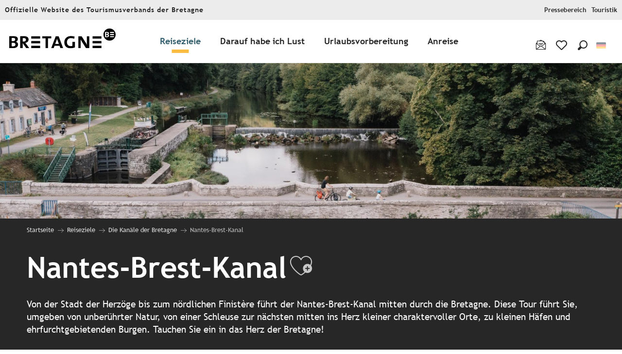

--- FILE ---
content_type: text/css
request_url: https://crtb.cloudly.space/app/dist/crt-bretagne/css/main_chunk_3.60ea58ef0c.css
body_size: 43116
content:
.woody-component-sheet-summary .summary-block.prices .tabs .tabs-title:not(:last-of-type) a{margin-right:5px}.woody-component-sheet-summary .summary-block.prices .tabs .tabs-title.is-active a{box-shadow:0 0 5px rgba(39,39,39,.2);border-bottom:2px solid #325e6e}.woody-component-sheet-summary .summary-block.prices .tabs-content{border:none}.woody-component-sheet-summary .summary-block.prices .tabs-panel{padding:1rem 0 0}.all-prices-table{top:50%!important;transform:translateY(-50%)}.all-prices-table>.full-frame{max-height:80vh;overflow-y:scroll}.all-prices-table .prices-table tbody{border:none}.all-prices-table .prices-table tbody tr{position:relative}.all-prices-table .prices-table tbody tr:after{content:"";display:block;position:absolute;bottom:0;left:50%;transform:translateX(-50%);height:1px;width:calc(100% - 28px);background-color:#d8d8d8}.all-prices-table .prices-table tbody tr:nth-child(2n){background-color:transparent}.all-prices-table .prices-table tbody tr td.price-value{font-weight:700;text-align:right}.woody-component-events .card-tripInfos-wrapper{right:0}.woody-component-events .events-list:not(.respGrid2).swRespW:has(.swiper-slide-active) .events-item{border-bottom:none;border-left:none}.woody-component-events .events-list:not(.respGrid2) .events-item{border-left:1px solid #d8d8d8}@media print,screen and (max-width:74.99875em){.woody-component-events.tpl_01 .events-list:not(.respGrid2).swRespW:has(.swiper-slide-active) .events-item{border-right:1px solid #d8d8d8}.woody-component-events.tpl_01 .events-list:not(.respGrid2) .events-item{border-left:none;border-bottom:1px solid #d8d8d8}.woody-component-events.tpl_02 .events-list:not(.respGrid2).swRespW:has(.swiper-slide-active) .swRespS{border-right:1px solid #d8d8d8}}.woody-component-events.tpl_02 .events-wrapper .card-date{width:-moz-fit-content;width:fit-content}.woody-component-menus .swiper-container{overflow:initial;overflow-x:clip;margin-bottom:60px!important}@media print,screen and (min-width:64em){.woody-component-story.tpl_01 .story-chapter-content,.woody-component-story.tpl_01 .story-title{max-width:50%}.woody-component-events.tpl_02 .events-wrapper .card-date{width:100%}.woody-component-events.tpl_04,.woody-component-events.tpl_04 .overlayedCard{max-height:calc(100vh - var(--wp-admin--admin-bar--height,0px))}.woody-component-events.tpl_04 .events-list{flex-basis:calc(50% - 2.5rem)}.woody-component-menus .swiper-container{margin-bottom:0!important}.woody-component-sheet-area .woody_base_grid_wrapper{overflow:visible}}.woody-component-countdown .countdown-title{font-family:Trebuchet,sans-serif;font-size:20px;font-weight:400;color:#272727}.bg-black .woody-component-countdown .countdown-title,.bg-black.woody-component-countdown .countdown-title,.bg-darkgray .woody-component-countdown .countdown-title,.bg-darkgray.woody-component-countdown .countdown-title,.bg-primary .woody-component-countdown .countdown-title,.bg-primary.woody-component-countdown .countdown-title,[class*=bg-] .bg-black .woody-component-countdown .countdown-title,[class*=bg-] .bg-darkgray .woody-component-countdown .countdown-title,[class*=bg-] .bg-primary .woody-component-countdown .countdown-title{color:#fff}.woody-component-countdown .countdown-time{gap:15px}.woody-component-countdown .countdown-time.not-ready{opacity:0}.woody-component-countdown .countdown-item:not(:last-child) .countdown-unit{position:relative}.woody-component-countdown .countdown-item:not(:last-child) .countdown-unit::after{content:":";position:absolute;top:50%;right:-15px;transform:translateY(-50%);color:#272727;font-size:40px}.bg-black .woody-component-countdown .countdown-item:not(:last-child) .countdown-unit::after,.bg-black.woody-component-countdown .countdown-item:not(:last-child) .countdown-unit::after,.bg-darkgray .woody-component-countdown .countdown-item:not(:last-child) .countdown-unit::after,.bg-darkgray.woody-component-countdown .countdown-item:not(:last-child) .countdown-unit::after,.bg-primary .woody-component-countdown .countdown-item:not(:last-child) .countdown-unit::after,.bg-primary.woody-component-countdown .countdown-item:not(:last-child) .countdown-unit::after,[class*=bg-] .bg-black .woody-component-countdown .countdown-item:not(:last-child) .countdown-unit::after,[class*=bg-] .bg-darkgray .woody-component-countdown .countdown-item:not(:last-child) .countdown-unit::after,[class*=bg-] .bg-primary .woody-component-countdown .countdown-item:not(:last-child) .countdown-unit::after{color:#fff}.woody-component-countdown .countdown-unit{font-family:Trebuchet,sans-serif;font-size:40px;font-weight:400;text-align:center;color:#272727}.bg-black .woody-component-countdown .countdown-unit,.bg-black.woody-component-countdown .countdown-unit,.bg-darkgray .woody-component-countdown .countdown-unit,.bg-darkgray.woody-component-countdown .countdown-unit,.bg-primary .woody-component-countdown .countdown-unit,.bg-primary.woody-component-countdown .countdown-unit,[class*=bg-] .bg-black .woody-component-countdown .countdown-unit,[class*=bg-] .bg-darkgray .woody-component-countdown .countdown-unit,[class*=bg-] .bg-primary .woody-component-countdown .countdown-unit{color:#fff}.woody-component-countdown .countdown-label{color:#325e6e;font-family:Trebuchet,sans-serif;font-size:17px;font-weight:400;text-align:center}.bg-black .woody-component-countdown .countdown-label,.bg-black.woody-component-countdown .countdown-label,.bg-darkgray .woody-component-countdown .countdown-label,.bg-darkgray.woody-component-countdown .countdown-label,.bg-primary .woody-component-countdown .countdown-label,.bg-primary.woody-component-countdown .countdown-label,[class*=bg-] .bg-black .woody-component-countdown .countdown-label,[class*=bg-] .bg-darkgray .woody-component-countdown .countdown-label,[class*=bg-] .bg-primary .woody-component-countdown .countdown-label{color:#fff}.woody-component-countdown .countdown-label.plural,.woody-component-countdown .countdown-label.singular{display:none}.woody-component-countdown .countdown-label.plural.active,.woody-component-countdown .countdown-label.singular.active,woody-card-slider,woody-card-toggler,woody-interactive-svg{display:block}woody-reveal .reveal-overlay{position:fixed;top:0;left:0;width:100%;height:100%;background-color:rgba(0,0,0,.5);display:flex;align-items:center;justify-content:center;z-index:9999}woody-reveal .reveal-container{background:#fff;max-height:90vh;max-width:90vw;overflow:auto;position:relative;padding:15px;border-radius:8px}woody-reveal .reveal-close{position:absolute;top:0;right:5px;background:0 0;border:none;font-size:24px;cursor:pointer}woody-reveal .reveal-content[hidden]{display:none}woody-reveal .loader{display:flex;justify-content:center;align-items:center;height:40px}woody-reveal .loader[hidden]{display:none}woody-reveal .loader::after{content:"";width:40px;height:40px;border:4px solid #ccc;border-top-color:#000;border-radius:50%;animation:.8s linear infinite woody-reveal-loader-spin}@keyframes woody-reveal-loader-spin{to{transform:rotate(360deg)}}woody-get-there-link{cursor:pointer}.woody-cookies-toolbox{z-index:10000;position:fixed;width:420px;max-width:calc(100vw - 20px);pointer-events:none}.woody-cookies-toolbox.left,.woody-cookies-toolbox.right{bottom:10px}.woody-cookies-toolbox.left{left:10px}.woody-cookies-toolbox.right{right:10px}.woody-cookies-toolbox.center{left:50%;top:50%;transform:translateX(-50%) translateY(-50%)}.woody-cookies-toolbox:not(.visible){display:none}.woody-cookies-toolbox .read-more{font-size:.875rem}.woody-cookies-toolbox .actions-wrapper{border-top:1px solid #f4f4f4}.woody-cookies-toolbox .actions-wrapper .woody-cookie-button{padding:10px 15px;display:flex;align-items:center;justify-content:center;flex-grow:1;text-align:center;text-decoration:none!important;font-weight:700;font-size:.875rem}.woody-cookies-toolbox .actions-wrapper .woody-cookie-button.customize,.woody-cookies-toolbox .actions-wrapper .woody-cookie-button.deny,.woody-cookies-toolbox .actions-wrapper .woody-cookie-button.navigate{color:#818181}.woody-cookies-toolbox .actions-wrapper .woody-cookie-button.customize:hover,.woody-cookies-toolbox .actions-wrapper .woody-cookie-button.deny:hover,.woody-cookies-toolbox .actions-wrapper .woody-cookie-button.navigate:hover{color:#325e6e}.woody-cookies-toolbox .actions-wrapper .woody-cookie-button:not(:last-of-type){border-right:1px solid #f4f4f4}.woody-cookies-toolbox .cookies-message{font-size:.875rem}.woody-cookies-toolbox .cookies-global,.woody-cookies-toolbox .cookies-solutions{pointer-events:initial;background-color:#fff;border-radius:8px;box-shadow:rgba(39,39,39,.15) 0 4px 24px,rgba(39,39,39,.05) 0 2px 6px;transform:scaleY(0);transform-origin:center bottom;transition:transform .3s ease-out}.woody-cookies-toolbox .cookies-global.visible,.woody-cookies-toolbox .cookies-solutions.visible{transform:scaleY(1)}.woody-cookies-toolbox .cookies-solutions{left:0;bottom:0;width:100%}.woody-cookies-toolbox .cookies-solutions .cookies-texts-wrapper{max-height:400px;overflow:scroll}.woody-cookies-toolbox .cookies-solutions .cookies-subtitle,.woody-cookies-toolbox .cookies-solutions .cookies-title{margin-bottom:0}.woody-cookies-toolbox .cookies-solutions .cookies-message{margin-top:10px}.woody-cookies-toolbox .solution-anonymous{margin:15px 0 0}.woody-cookies-toolbox .solution-anonymous .solution-anonymous-inner{font-size:12px;background:#f4f4f4;border-radius:30px;padding:5px 10px}.woody-cookies-toolbox .solution-anonymous .solution-anonymous-inner .solution-anonymous-spot{color:#fbbc42;margin:0 8px 0 0}.woody-cookies-toolbox .switch-all{display:flex;justify-content:flex-end;align-items:center;margin-top:20px}.woody-cookies-toolbox .switch-all .label{color:#272727!important;margin-right:10px}.woody-cookies-toolbox .switch-paddle{border-radius:2rem}.woody-cookies-toolbox .switch-paddle:after{border-radius:50%}.woody-cookies-toolbox .solution-item{padding:10px 80px 10px 10px;border:1px solid #f4f4f4;border-radius:6px;margin:20px 0;position:relative}.woody-cookies-toolbox .solution-item .switch{margin:0;position:absolute;right:15px;top:50%;transform:translateY(-50%)}.woody-cookies-toolbox .solution-title{margin-bottom:0}.woody-cookies-toolbox .solution-message{margin-top:.5rem;font-size:.875rem}.woody-cookies-revoke{position:fixed;display:flex;top:50%;left:0;border-radius:0 8px 8px 0;cursor:pointer;z-index:9999;padding:10px;background-color:#fff;font-size:.75rem;justify-content:center;font-weight:700;box-shadow:rgba(39,39,39,.15) 4px 0 24px,rgba(39,39,39,.05) 2px 0 6px;transform:translateY(-50%) translateX(-110%);transition:color .3s,transform .3s ease-out}.woody-cookies-revoke:not(.visible){display:none}.woody-cookies-revoke:hover{color:#325e6e}.woody-cookies-revoke .loader.visible,.woody-cookies-revoke .loader.visible:after{border-radius:50%;width:18px;height:18px}.woody-cookies-revoke .loader.visible{margin:0 8px 0 0;font-size:18px;position:relative;text-indent:-9999em;border-top:3px solid rgba(0,0,0,.1);border-right:3px solid rgba(0,0,0,.1);border-bottom:3px solid rgba(0,0,0,.1);border-left:3px solid #325e6e;transform:translateZ(0);animation:1.1s linear infinite load8}.woody-cookies-revoke .revoke-label{font-size:0}.woody-cookies-revoke .revoke-label::before{display:block;content:"";height:25px;width:25px;background-image:url("./../img/cookie.png");background-repeat:no-repeat;background-size:25px 25px}@keyframes load8{0%{transform:rotate(0)}100%{transform:rotate(360deg)}}body.fullScrolled .woody-cookies-revoke{transform:translateY(-50%) translateX(0)}.zoomTool{position:relative;height:40px;width:40px;cursor:pointer;padding:10px;margin-right:15px;display:flex;justify-content:center;border-radius:100%;align-items:center;transition:.3s;order:8}.zoomTool svg{width:25px;height:25px;position:absolute}.zoomTool:hover{background-color:rgba(50,94,110,.25);transform:scale(.8)}.wgGallery .wgTools.zoom-on~.wgContent .wg-swiper-top{height:calc(100% - 50px);padding-top:0;padding-bottom:0}.wgGallery .wgTools.zoom-on~.wgContent .wg-swiper-top .wg-swiper-slide{background-size:contain}.wgGallery .wgTools.zoom-on~.wgContent .wg-swiper-top .wg-slide-iframe>div{width:80%;height:30%}@media screen and (min-width:500px){.wgGallery .wgTools.zoom-on~.wgContent .wg-swiper-top .wg-slide-iframe>div{height:50%}}@media screen and (min-width:724px){.wgGallery .wgTools.zoom-on~.wgContent .wg-swiper-top .wg-slide-iframe>div{height:70%}}@media screen and (min-width:1250px){.wgGallery .wgTools.zoom-on~.wgContent .wg-swiper-top .wg-slide-iframe>div{width:5.265%;height:100%}}.wgGallery .wgTools.zoom-on~.wgContent .wg-swiper-thumbnails{animation:.3s ease-in disapear;opacity:0}@keyframes disapear{0%,100%{opacity:0}}.fullscreenTool{position:relative;height:40px;width:40px;cursor:pointer;padding:10px;margin-right:15px;display:flex;justify-content:center;border-radius:100%;align-items:center;transition:.3s;order:7}.fullscreenTool svg{width:18px;height:18px;position:absolute}.fullscreenTool:hover{background-color:rgba(50,94,110,.25);transform:scale(.8)}.autoTool{position:relative;height:40px;width:40px;cursor:pointer;padding:10px;margin-right:15px;display:flex;justify-content:center;border-radius:100%;align-items:center;transition:.3s;order:6}.autoTool svg{width:18px;height:18px;position:absolute}.autoTool:hover{background-color:rgba(50,94,110,.25);transform:scale(.8)}.autoplayBar{width:100%;height:5px;background-color:#151515;display:flex;align-items:center}.autoplayBar::after{height:100%;width:0;display:block;background-color:#325e6e;content:"";animation:5.3s ease-out infinite time}@keyframes time{0%{width:0}100%{width:100%}}.downloadTool{position:relative;height:40px;width:40px;cursor:pointer;padding:10px;margin-right:15px;display:flex;justify-content:center;border-radius:100%;align-items:center;transition:.3s;order:1}.downloadTool svg{width:18px;height:18px;position:absolute}.downloadTool:hover{background-color:rgba(50,94,110,.25);transform:scale(.8)}.flipUpDownTool{position:relative;height:40px;width:40px;cursor:pointer;padding:10px;margin-right:15px;display:flex;justify-content:center;border-radius:100%;align-items:center;transition:.3s;order:5}.flipUpDownTool svg{width:18px;height:18px;position:absolute}.flipUpDownTool:hover{background-color:rgba(50,94,110,.25);transform:scale(.8)}.flipLeftRightTool{position:relative;height:40px;width:40px;cursor:pointer;padding:10px;margin-right:15px;display:flex;justify-content:center;border-radius:100%;align-items:center;transition:.3s;order:4}.flipLeftRightTool svg{width:18px;height:18px;position:absolute}.flipLeftRightTool:hover{background-color:rgba(50,94,110,.25);transform:scale(.8)}.RotateLeft{position:relative;height:40px;width:40px;cursor:pointer;padding:10px;margin-right:15px;display:flex;justify-content:center;border-radius:100%;align-items:center;transition:.3s;order:3}.RotateLeft svg{width:18px;height:18px;position:absolute}.RotateLeft:hover{background-color:rgba(50,94,110,.25);transform:scale(.8)}.RotateRight{position:relative;height:40px;width:40px;cursor:pointer;padding:10px;margin-right:15px;display:flex;justify-content:center;border-radius:100%;align-items:center;transition:.3s;order:2}.RotateRight svg{width:18px;height:18px;position:absolute}.RotateRight:hover{background-color:rgba(50,94,110,.25);transform:scale(.8)}.wgPagination{position:absolute;left:25px;top:75px;color:#b0b0b0;margin-bottom:0;font-family:Arial}@media screen and (min-width:525px){.wgPagination{top:inherit}}.hideThumbnailsTool{position:absolute;right:25px;top:-50px;display:block;width:40px;height:40px;display:flex;justify-content:center;transition:.3s;border-radius:100%;cursor:pointer;align-items:center;z-index:100;transform:rotate(90deg)}.hideThumbnailsTool::after,.hideThumbnailsTool::before{content:"";position:absolute;width:10px;height:1px;background-color:#fff;transform-origin:right}.hideThumbnailsTool::before{transform:rotate(45deg)}.hideThumbnailsTool::after{transform:rotate(-45deg)}.hideThumbnailsTool:hover{background-color:rgba(50,94,110,.25);transform:rotate(90deg) scale(.8)}.wgGallery .wg-swiper-thumbnails.hideThumbs-on{height:40px}.wgGallery .wg-swiper-thumbnails.hideThumbs-on .hideThumbnailsTool{top:-50px;transform:rotate(-90deg)}.wgGallery .wg-swiper-thumbnails.hideThumbs-on .hideThumbnailsTool:hover{transform:rotate(-90deg) scale(.8)}.wgGallery .wg-swiper-thumbnails.hideThumbs-on .wg-swiper-wrapper{transform:none!important}.wgGallery .wg-swiper-thumbnails.hideThumbs-on .wg-swiper-wrapper .wg-swiper-slide{background-image:none!important;background-color:#b0b0b0;height:15px!important;width:15px!important;border-radius:5px;opacity:.25}.wgGallery .wg-swiper-thumbnails.hideThumbs-on .wg-swiper-wrapper .swiper-slide-thumb-active{background-color:#325e6e;opacity:1}.wgGallery .wg-swiper-thumbnails.hideThumbs-on .wg-swiper-wrapper .swiper-slide-thumb-active::before{opacity:0}.wgTools{height:50px;display:flex;align-items:center;justify-content:flex-end;padding-right:25px}.wgTools .closeTool{position:relative;height:40px;width:40px;cursor:pointer;padding:10px;display:flex;justify-content:center;border-radius:100%;align-items:center;transition:.3s;order:9}.wgTools .closeTool::after,.wgTools .closeTool::before{content:"";display:block;width:20px;background-color:#fff;height:1px;position:absolute}.wgTools .closeTool::before{transform:rotate(45deg)}.wgTools .closeTool::after{transform:rotate(-45deg)}.wgTools .closeTool:hover{background-color:rgba(50,94,110,.25);transform:scale(.8)}.wgTools.video-tools .RotateLeft,.wgTools.video-tools .RotateRight,.wgTools.video-tools .downloadTool,.wgTools.video-tools .flipLeftRightTool,.wgTools.video-tools .flipUpDownTool{pointer-events:none;opacity:.25}body.wg-open{width:100%;height:100vh;overflow:hidden}.wgGallery{position:fixed;top:0;left:0;width:100%;height:100vh;background-color:#101010;z-index:100000;transition:.3s;overflow:hidden}.wgGallery section{gap:0}.wgGallery .wgContent{height:100%;position:relative;display:flex;justify-content:flex-start;align-items:center;flex-direction:column}.wgGallery .swiper{width:100%;height:300px;margin-left:auto;margin-right:auto}.wgGallery .swiper-button-next,.wgGallery .swiper-button-prev{top:45%;background-color:rgba(0,0,0,.5);background-size:50% 50%;padding:20px}.wgGallery .swiper-button-prev{left:25px}.wgGallery .swiper-button-next{right:25px}.wgGallery .swiper .wg-slide-iframe{display:flex;justify-content:center;align-items:center}.wgGallery .swiper .wg-slide-iframe>div{height:100%}.wgGallery .swiper .wg-slide-iframe>div>iframe{width:100%;height:100%;aspect-ratio:16/9}.wgGallery .wg-swiper-thumbnails{height:100px;background-color:#151515;position:absolute;bottom:50px;padding-left:50px;padding-right:50px;transition:.3s}.wgGallery .wg-swiper-thumbnails .wg-swiper-wrapper{align-items:center}.wgGallery .wg-swiper-thumbnails .wg-swiper-slide{margin:0 5px;cursor:pointer;opacity:.25;border-radius:5px;height:60px;width:80px!important;background-size:cover;background-position:center;transition:.3s}.wgGallery .wg-swiper-thumbnails .wg-swiper-slide video{width:100%;height:100%;position:absolute;pointer-events:none}.wgGallery .wg-swiper-thumbnails .swiper-slide-thumb-active{position:relative;display:flex;justify-content:center;align-items:center;opacity:1;transition:.3s}.wgGallery .wg-swiper-thumbnails .swiper-slide-thumb-active::before{width:100%;height:100%;content:"";display:block;position:absolute;border:2px solid rgba(50,94,110,.75);border-radius:5px}.wgGallery .wg-swiper-top{height:100%;width:100%;transition:.3s;position:relative;padding-bottom:150px}.wgGallery .wg-swiper-top .swiper-slide-active{transition:.3s}.wgGallery .wg-swiper-slide{background-size:contain;background-position:center;background-repeat:no-repeat}.wgGallery .imageObject-caption{left:50%;right:initial;transform:translateX(-50%)}.wgGallery .imageObject-caption:before{width:100%;background-color:rgba(39,39,39,.8)}.wgGallery .imageObject-caption .imageObject-text{font-size:.75rem;opacity:1;transform:translateX(0)}.sheet-v2 .after-breadcrumb-item{margin-left:auto;padding-left:20px}#sheet-aspects-select{height:35px;font-size:.75rem}.sheet-v2 .woody-component-breadcrumb{margin-bottom:0!important}.chains-list img{height:auto;width:65px}.woody-component-sheet-cta-fixed-bar{position:fixed;width:calc(100vw - 0px * 2);bottom:calc(44px + 0px);left:0;gap:10px;border-radius:0!important;margin:0!important;padding:10px!important;z-index:9;box-shadow:0 0 10px 6px rgba(0,0,0,.1)}.woody-component-sheet-cta-fixed-bar>div{flex:1 1 50%}.custom-logos-list img{height:auto;width:65px}.favorites-container .button-add-to-favs:not(.add-favorites-button-link){margin-right:4px}.favorites-container .button-add-to-favs:not(.add-favorites-button-link) .wicon{font-size:1.5rem}.label-ratings-list img{height:auto;width:65px}.ratings-container{display:inline-flex;padding-bottom:5px}.ratings-container .rating-icon{height:20px;width:20px;background-repeat:no-repeat;background-size:contain;background-position:center center;filter:brightness(0%);margin-right:4px}.ratings-container .rating-type:not(:first-child){padding-left:5px}.sheet-reveal{top:50%!important;bottom:initial!important;left:50%!important;right:initial!important;transform:translate(-50%,-50%);max-height:90vh;margin:0!important}.sheet-reveal .flex-container{height:initial}.sheet-reveal .sheet-reveal-list{grid-gap:20px}.sheet-reveal .sheet-reveal-list .sheet-reveal-item{flex:1 1 calc(50% - 40px)}.sheet-reveal .sheet-reveal-list .sheet-reveal-item a{border:1px solid #fefefe;transition:.25s ease-in-out}.sheet-reveal .sheet-reveal-list .sheet-reveal-item a::after{display:none}.sheet-reveal .sheet-reveal-list .sheet-reveal-item a:focus,.sheet-reveal .sheet-reveal-list .sheet-reveal-item a:hover{background-color:#f4f4f4}.sheet-reveal .sheet-reveal-list .wicon{font-size:1.75rem}.sheet-reveal.get-there-sncf-reveal{width:auto;overflow-y:visible;height:auto;max-height:none}.special-labels-list img{height:auto;width:65px}.sheet-v2 .woody-component-summary:not(.isFixed){display:none}.sheet-v2 .woody-component-summary.is-horizontal-summary .menu{justify-content:flex-start}@media screen and (min-width:75em){.sheet-v2 .woody-component-summary.is-horizontal-summary .menu{align-items:center}}.sheet-v2.is-top .woody-component-summary.isFixed{display:none}@media print,screen and (min-width:48em){.ratings-container{padding-left:10px;padding-bottom:0}.woody-component-tabs.sheet-tabs.overflow-x .tabs-wrapper{position:relative}.woody-component-tabs.sheet-tabs.overflow-x .tabs-wrapper::after{position:absolute;content:"";top:0;right:0;height:100%;width:50px;background:linear-gradient(to left,#fff,rgba(255,255,255,0));pointer-events:none;z-index:1}.bg-primary .woody-component-tabs.sheet-tabs.overflow-x .tabs-wrapper::after,.bg-primary.woody-component-tabs.sheet-tabs.overflow-x .tabs-wrapper::after,[class*=bg-] .bg-primary .woody-component-tabs.sheet-tabs.overflow-x .tabs-wrapper::after{background:linear-gradient(to left,#325e6e,rgba(50,94,110,0))}.bg-secondary .woody-component-tabs.sheet-tabs.overflow-x .tabs-wrapper::after,.bg-secondary.woody-component-tabs.sheet-tabs.overflow-x .tabs-wrapper::after,[class*=bg-] .bg-secondary .woody-component-tabs.sheet-tabs.overflow-x .tabs-wrapper::after{background:linear-gradient(to left,#fbbc42,rgba(251,188,66,0))}.bg-success .woody-component-tabs.sheet-tabs.overflow-x .tabs-wrapper::after,.bg-success.woody-component-tabs.sheet-tabs.overflow-x .tabs-wrapper::after,[class*=bg-] .bg-success .woody-component-tabs.sheet-tabs.overflow-x .tabs-wrapper::after{background:linear-gradient(to left,#3adb76,rgba(58,219,118,0))}.bg-warning .woody-component-tabs.sheet-tabs.overflow-x .tabs-wrapper::after,.bg-warning.woody-component-tabs.sheet-tabs.overflow-x .tabs-wrapper::after,[class*=bg-] .bg-warning .woody-component-tabs.sheet-tabs.overflow-x .tabs-wrapper::after{background:linear-gradient(to left,#ffae00,rgba(255,174,0,0))}.bg-alert .woody-component-tabs.sheet-tabs.overflow-x .tabs-wrapper::after,.bg-alert.woody-component-tabs.sheet-tabs.overflow-x .tabs-wrapper::after,[class*=bg-] .bg-alert .woody-component-tabs.sheet-tabs.overflow-x .tabs-wrapper::after{background:linear-gradient(to left,#cc4b37,rgba(204,75,55,0))}.bg-lightgray .woody-component-tabs.sheet-tabs.overflow-x .tabs-wrapper::after,.bg-lightgray.woody-component-tabs.sheet-tabs.overflow-x .tabs-wrapper::after,[class*=bg-] .bg-lightgray .woody-component-tabs.sheet-tabs.overflow-x .tabs-wrapper::after{background:linear-gradient(to left,#f4f4f4,rgba(244,244,244,0))}.bg-bluishgray .woody-component-tabs.sheet-tabs.overflow-x .tabs-wrapper::after,.bg-bluishgray.woody-component-tabs.sheet-tabs.overflow-x .tabs-wrapper::after,[class*=bg-] .bg-bluishgray .woody-component-tabs.sheet-tabs.overflow-x .tabs-wrapper::after{background:linear-gradient(to left,#cfdfe6,rgba(207,223,230,0))}.bg-mediumgray .woody-component-tabs.sheet-tabs.overflow-x .tabs-wrapper::after,.bg-mediumgray.woody-component-tabs.sheet-tabs.overflow-x .tabs-wrapper::after,[class*=bg-] .bg-mediumgray .woody-component-tabs.sheet-tabs.overflow-x .tabs-wrapper::after{background:linear-gradient(to left,#d8d8d8,rgba(216,216,216,0))}.bg-mediangray .woody-component-tabs.sheet-tabs.overflow-x .tabs-wrapper::after,.bg-mediangray.woody-component-tabs.sheet-tabs.overflow-x .tabs-wrapper::after,[class*=bg-] .bg-mediangray .woody-component-tabs.sheet-tabs.overflow-x .tabs-wrapper::after{background:linear-gradient(to left,#e3e3e3,rgba(227,227,227,0))}.bg-darkgray .woody-component-tabs.sheet-tabs.overflow-x .tabs-wrapper::after,.bg-darkgray.woody-component-tabs.sheet-tabs.overflow-x .tabs-wrapper::after,[class*=bg-] .bg-darkgray .woody-component-tabs.sheet-tabs.overflow-x .tabs-wrapper::after{background:linear-gradient(to left,#818181,rgba(129,129,129,0))}.bg-black .woody-component-tabs.sheet-tabs.overflow-x .tabs-wrapper::after,.bg-black.woody-component-tabs.sheet-tabs.overflow-x .tabs-wrapper::after,[class*=bg-] .bg-black .woody-component-tabs.sheet-tabs.overflow-x .tabs-wrapper::after{background:linear-gradient(to left,#272727,rgba(39,39,39,0))}.bg-white .woody-component-tabs.sheet-tabs.overflow-x .tabs-wrapper::after,.bg-white.woody-component-tabs.sheet-tabs.overflow-x .tabs-wrapper::after,[class*=bg-] .bg-white .woody-component-tabs.sheet-tabs.overflow-x .tabs-wrapper::after{background:linear-gradient(to left,#fff,rgba(255,255,255,0))}.woody-component-tabs.sheet-tabs.overflow-x .tabs{flex-wrap:nowrap;overflow-x:scroll}.woody-component-tabs.sheet-tabs .tabs{margin-bottom:1rem}.woody-component-tabs.sheet-tabs .tabs-wrapper{margin:0}}.woody-component-tabs.sheet-tabs .tabs-panel{padding-left:0;padding-right:0}.sheet-tag-corner{top:7px;left:7px;z-index:20}.sheet-tag-corner::after,.sheet-tag-corner::before{display:block;position:absolute;content:"";border:4px solid #122228;z-index:-1}.sheet-tag-corner::before{right:0}.sheet-tag-corner::after{bottom:0}.sheet-tag-corner .corner{float:left;border-style:solid;border-width:0 0 75px 75px;border-color:transparent transparent transparent #325e6e}.sheet-tag-corner .wicon{color:#fff;font-size:1.5rem;top:4px;left:13px;pointer-events:none}.territory-labels-list img{height:auto;width:65px}.daterangepicker .calendar table thead{display:table-caption}.daterangepicker .calendar table tbody{line-height:27px!important}.daterangepicker .calendar table tbody tr{background-color:#fff!important}.daterangepicker .calendar table td{font-size:.875rem;border:1px solid #f2f2f2;padding:6px 11px!important}.daterangepicker .daterangepicker_input{display:none}.button-pane{position:relative;cursor:pointer}.button-pane.has-icon::after{display:block;position:absolute;content:"";top:50%;right:1rem;transform:translateY(-50%);height:0;width:0;border:6px inset;border-bottom-width:0;border-top-style:solid;border-color:#fff transparent transparent}.dropdown-pane{width:initial;border:none;border-radius:0 0 5px 5px;padding:15px!important}.sheet-v2 .site-content .grid-container{max-width:75rem}.sheet-v2 .hidden-rgaa-title{margin:unset;padding:unset;font-size:0;visibility:hidden}.cta-sheet-link{color:#325e6e;display:inline-flex;align-items:center;font-weight:700;cursor:pointer;transition:.25s ease-in-out}.cta-sheet-link .wicon{font-size:1.25rem;margin-right:4px}.cta-sheet-link .cta-sheet-link-label{-webkit-text-decoration:currentColor underline;text-decoration:currentColor underline;text-underline-offset:2px}.cta-sheet-link:hover{color:#22404b}button.cta-sheet-link{text-decoration:none;line-height:inherit;white-space:nowrap;cursor:pointer}.sheet-separator{border-bottom:1px solid #fefefe}[class*=woody-component-sheet-] table{margin-bottom:0}.sheet-part-title{font-size:1.1875rem;display:block;margin-bottom:10px}@media print,screen and (min-width:40em){.sheet-part-title{font-size:1.5rem}}.sheet-part-subtitle{display:block;font-size:1rem!important;font-weight:700}.criterias-review-wrapper{margin-bottom:10px}.criterias-list{gap:10px;margin-top:5px}.criterias-list li{font-size:.625rem;font-weight:700;text-align:center;text-transform:uppercase;line-height:1;padding:5px 10px}.teaser-container .gallery-title,.teaser-container .h3,.teaser-container .socialwall-title,.teaser-container .woody-component-bookblock .bookblock-title,.teaser-container .woody-component-custom-text blockquote,.teaser-container .woody-component-faq .faq-title,.teaser-container .woody-component-feature-list .feature-list-block-title,.teaser-container .woody-component-landswpr .landswpr-pretitle,.teaser-container .woody-component-landswpr .landswpr-subtitle,.teaser-container .woody-component-tabs .tabs-block-title,.woody-component-bookblock .teaser-container .bookblock-title,.woody-component-custom-text .teaser-container blockquote,.woody-component-faq .teaser-container .faq-title,.woody-component-feature-list .teaser-container .feature-list-block-title,.woody-component-landswpr .teaser-container .landswpr-pretitle,.woody-component-landswpr .teaser-container .landswpr-subtitle,.woody-component-tabs .teaser-container .tabs-block-title{margin:0}.teaser-container .sheet-teaser-subtitle{margin-top:5px}.teaser-container .get-there-link{flex-shrink:0}.fairguest-condensed-mark .mark{min-width:25px;margin-right:6px;padding:0 6px}.more-content-anchor{font-size:.875rem;-webkit-text-decoration:currentColor underline;text-decoration:currentColor underline;text-underline-offset:2px;transition:.25s ease-in-out;margin-top:5px}.more-content-anchor:focus,.more-content-anchor:hover{-webkit-text-decoration:currentColor underline;text-decoration:currentColor underline}.opening-state--text{font-size:1.375rem}.opening-state-opened .opening-state--text{color:#3adb76}.opening-state-closed .opening-state--text{color:#cc4b37}.opening-state-soon .opening-state--text{color:#ffae00}.opening-state-undefined .opening-state--text{color:#d8d8d8}.woody-component-sheet-area [class*=max-width-grid-cards]{max-width:initial!important;margin:0!important}.woody-component-sheet-area .woodyGallery.woody_bases_grid>.woody-component-basic-swiper:first-child,.woody-component-sheet-area .woody_bases_grid>.cell:first-child{padding-left:0}.woody-component-sheet-area .woodyGallery.woody_bases_grid>.woody-component-basic-swiper:last-child,.woody-component-sheet-area .woody_bases_grid>.cell:last-child{padding-right:0}.woody-component-sheet-area .tabs-panel{padding-left:0!important;padding-right:0!important}.woody-component-sheet-area .woody-component-focus,.woody-component-sheet-area .woody-component-tabs{background-color:transparent!important;box-shadow:none!important}.woody-component-sheet-arrangements table{width:100%!important}.woody-component-sheet-arrangements table thead tr div{width:175px}.woody-component-sheet-availabilities .type-selector{width:50%;margin:28px auto;border:none;border-radius:0}.woody-component-sheet-availabilities .out-of-month{visibility:hidden}.woody-component-sheet-availabilities .available,.woody-component-sheet-availabilities .legend-available .square{background-color:#93e6a5}.woody-component-sheet-availabilities .closed,.woody-component-sheet-availabilities .legend-closed .square{background-color:#9f9f9f}.woody-component-sheet-availabilities .full,.woody-component-sheet-availabilities .legend-full .square{border-color:#fff;background:#ff726b;color:#272727;text-shadow:none}.woody-component-sheet-availabilities .full:hover,.woody-component-sheet-availabilities .legend-full .square:hover{border-color:#fff;color:#272727}.woody-component-sheet-availabilities .availabilities-calendar tbody{border:none}.woody-component-sheet-availabilities .availabilities-calendar td{width:20px;font-size:.75rem;padding:8px 4px;border:5px solid #fff;text-align:center}.woody-component-sheet-availabilities .legend-wrapper .last-update{font-size:.875rem;font-style:italic;float:left;width:60%}.woody-component-sheet-availabilities .legend-wrapper ul{float:right}.woody-component-sheet-availabilities .legend-wrapper ul li{font-size:.875rem;font-weight:300;margin-left:20px;line-height:1}.woody-component-sheet-availabilities .legend-wrapper .square{height:14px;width:14px;margin-right:5px}.woody-component-sheet-booking .rc_lego.api_filter_alpha .section-header-filters{display:flex!important;justify-content:center;align-items:flex-end!important;flex-wrap:wrap;gap:20px;color:#272727!important;background-color:transparent!important}.woody-component-bookblock .woody-component-sheet-booking .rc_lego.api_filter_alpha .section-header-filters div.bookblock-title,.woody-component-faq .woody-component-sheet-booking .rc_lego.api_filter_alpha .section-header-filters div.faq-title,.woody-component-feature-list .woody-component-sheet-booking .rc_lego.api_filter_alpha .section-header-filters div.feature-list-block-title,.woody-component-landswpr .woody-component-sheet-booking .rc_lego.api_filter_alpha .section-header-filters div.landswpr-pretitle,.woody-component-landswpr .woody-component-sheet-booking .rc_lego.api_filter_alpha .section-header-filters div.landswpr-subtitle,.woody-component-sheet-booking .rc_lego.api_filter_alpha .section-header-filters .woody-component-bookblock div.bookblock-title,.woody-component-sheet-booking .rc_lego.api_filter_alpha .section-header-filters .woody-component-faq div.faq-title,.woody-component-sheet-booking .rc_lego.api_filter_alpha .section-header-filters .woody-component-feature-list div.feature-list-block-title,.woody-component-sheet-booking .rc_lego.api_filter_alpha .section-header-filters .woody-component-landswpr div.landswpr-pretitle,.woody-component-sheet-booking .rc_lego.api_filter_alpha .section-header-filters .woody-component-landswpr div.landswpr-subtitle,.woody-component-sheet-booking .rc_lego.api_filter_alpha .section-header-filters .woody-component-tabs div.tabs-block-title,.woody-component-sheet-booking .rc_lego.api_filter_alpha .section-header-filters div.gallery-title,.woody-component-sheet-booking .rc_lego.api_filter_alpha .section-header-filters div.h3,.woody-component-sheet-booking .rc_lego.api_filter_alpha .section-header-filters div.socialwall-title,.woody-component-tabs .woody-component-sheet-booking .rc_lego.api_filter_alpha .section-header-filters div.tabs-block-title{color:#272727!important;font-size:.875rem;font-weight:400;line-height:1.8;margin:0!important}.woody-component-sheet-booking .rc_lego.api_filter_alpha .section-header-filters .wrap-date .item-date{display:inline-flex;flex-grow:1;background-color:transparent;font-weight:400;text-align:center;min-height:35px;cursor:pointer}.woody-component-sheet-booking .rc_lego.api_filter_alpha .section-header-filters .item-date{margin:0!important}.woody-component-sheet-booking .rc_lego.api_filter_alpha .section-header-filters .filter-type-counter{display:flex;flex-wrap:wrap;justify-content:space-evenly;gap:20px}.woody-component-sheet-booking .rc_lego.api_filter_alpha .section-header-filters .counter-block{display:inline-block}.woody-component-sheet-booking .rc_lego.api_filter_alpha .section-header-filters .counters{display:flex;flex-flow:row wrap;align-items:center}.woody-component-sheet-booking .rc_lego.api_filter_alpha .section-header-filters .item-counter{display:inline-flex;align-items:center;gap:5px}.woody-component-sheet-booking .rc_lego.api_filter_alpha .section-header-filters .item-counter-value{font-weight:700;font-size:1.2em;width:25px;border:none;background:0 0;text-align:right;text-transform:lowercase;color:inherit;padding:0;margin:0;box-shadow:none;transition:none}.woody-component-sheet-booking .rc_lego.api_filter_alpha .section-header-filters .btn.btn-default{cursor:pointer;display:inline-flex;justify-content:center;align-items:center;height:30px;width:30px;border-radius:50%;text-align:center;line-height:1;white-space:nowrap;vertical-align:middle}.woody-component-sheet-booking .rc_lego.api_filter_alpha .section-header-filters .btn.btn-default[disabled]{box-shadow:none;opacity:.65;cursor:not-allowed}.woody-component-sheet-booking .rc_lego.api_filter_alpha #search-date{font-size:.9rem!important;font-weight:700!important;border-radius:5px!important;margin:0!important}.woody-component-sheet-booking .result-area{margin-top:25px!important;padding-bottom:0!important}.woody-component-sheet-booking .result-area .offer-available button{font-size:.9rem!important;font-weight:700!important;border-radius:5px!important;margin:0!important}.woody-component-sheet-booking .result-area .unavailable{padding:0!important}.woody-component-sheet-booking .result-area p{margin-bottom:0}.woody-component-sheet-capacities .capacity-item .wicon{font-size:1.5625rem}.woody-component-sheet-contact .sheet-contact-item{box-sizing:border-box}.woody-component-sheet-contact .swiper-container{overflow:initial;overflow-x:clip}.woody-component-sheet-contact .woody_base_grid_wrapper{width:100%}.woody-component-sheet-contact .sheet-contact-item .contact-img{border-radius:50%;max-width:75px}.woody-component-sheet-contact .sheet-contact-item .contact-businessName,.woody-component-sheet-contact .sheet-contact-item .contact-name{font-weight:700}@media print,screen and (min-width:64em){.woody-component-sheet-contact .woody_bases_grid.tpl_101{justify-content:flex-start}.woody-component-sheet-contact .woodyGallery.woody_bases_grid.tpl_101>.woody-component-basic-swiper,.woody-component-sheet-contact .woody_bases_grid.tpl_101>.cell{width:50%}.woody-component-sheet-hero .gallery-wrapper.hero-thumbs>.cell:first-child,.woody-component-sheet-hero .gallery-wrapper.hero-thumbs>.cell:nth-child(2),.woody-component-sheet-hero .woodyGallery.gallery-wrapper.hero-thumbs>.woody-component-basic-swiper:first-child,.woody-component-sheet-hero .woodyGallery.gallery-wrapper.hero-thumbs>.woody-component-basic-swiper:nth-child(2){width:calc(50% - 15px)}}.sheet-part-contact{position:relative;z-index:5}.woody-component-sheet-covid{background-color:#fff9f0;border:2px dashed #ffe5bd}.woody-component-sheet-deals .sheet-deal-reference{width:-moz-fit-content;width:fit-content;margin-left:auto;padding:5px 10px}.woody-component-sheet-deals .sheet-deal-label{line-height:40px;gap:4px}.woody-component-sheet-deals .sheet-deal-validity{font-size:.875rem;font-style:italic}.woody-component-sheet-deals .sheet-deal-countdown-wrapper{justify-content:space-evenly}.woody-component-sheet-deals .sheet-deal-remaining{min-width:44px}.woody-component-sheet-deals .sheet-deal-remaining .unit,.woody-component-sheet-deals .sheet-deal-remaining .value,.woody-component-sheet-deals .sheet-deal-remaining+.separator{line-height:1}.woody-component-sheet-deals .sheet-deal-remaining .value{font-size:1.25rem;font-weight:700}.woody-component-sheet-deals .sheet-deal-remaining .unit{opacity:.7}.woody-component-sheet-booking .rc_lego.api_filter_alpha .woody-component-sheet-deals .sheet-deal-cta #search-date,.woody-component-sheet-booking .result-area .offer-available .woody-component-sheet-deals .sheet-deal-cta button,.woody-component-sheet-deals .sheet-deal-cta .button,.woody-component-sheet-deals .sheet-deal-cta .woody-component-sheet-booking .rc_lego.api_filter_alpha #search-date,.woody-component-sheet-deals .sheet-deal-cta .woody-component-sheet-booking .result-area .offer-available button{width:100%}.woody-component-sheet-booking .rc_lego.api_filter_alpha .woody-component-sheet-documentation #search-date,.woody-component-sheet-booking .result-area .offer-available .woody-component-sheet-documentation button,.woody-component-sheet-documentation .button,.woody-component-sheet-documentation .woody-component-sheet-booking .rc_lego.api_filter_alpha #search-date,.woody-component-sheet-documentation .woody-component-sheet-booking .result-area .offer-available button{margin-bottom:0}.woody-component-sheet-environment .woody-component-geomap .leaflet-control-container .leaflet-control:not(.leaflet-control-attribution){display:none}.woody-component-sheet-environment .access-points-container,.woody-component-sheet-environment .environment_accesses-container{overflow-wrap:break-word}.woody-component-sheet-accessibility-services .equipment-item,.woody-component-sheet-equipments .equipment-item{flex:0 0 100%}@media print,screen and (min-width:40em){.woody-component-sheet-accessibility-services .equipment-item,.woody-component-sheet-equipments .equipment-item{flex:0 0 calc(50% - 15px)}}@media print,screen and (min-width:48em){.woody-component-sheet-accessibility-services .equipment-item,.woody-component-sheet-equipments .equipment-item{flex:0 0 calc(33.3333333333% - 15px)}}.equipment-item svg{height:40px;width:40px}#show-all-equipments .equipment-description{margin-top:4px}.woody-component-sheet-hero [class*=max-width-grid-cards]{margin:0!important}.woody-component-sheet-hero .gallery-wrapper.hero-thumbs{gap:15px;flex-wrap:nowrap}.woody-component-sheet-hero .gallery-wrapper.hero-thumbs>.cell:first-child .mediaCard .imageObject,.woody-component-sheet-hero .woodyGallery.gallery-wrapper.hero-thumbs>.woody-component-basic-swiper:first-child .mediaCard .imageObject{height:100%;aspect-ratio:16/9}.woody-component-sheet-hero .grid-y,.woody-component-sheet-hero .grid-y .grid-x{gap:15px;flex-wrap:nowrap}.woody-component-sheet-hero .grid-y .movie-icon{height:45px;width:45px}.woody-component-sheet-hero .grid-y .movie-icon::after{top:calc(50% - 8px);border-width:8px 0 8px 12px}.woody-component-sheet-hero .grid-y .imageObject{aspect-ratio:16/9}.woody-component-sheet-hero .woody_base_grid_wrapper{width:100%;max-width:initial}.woody-component-sheet-hero .more-medias-counter{font-size:1.75rem;font-weight:700;border-radius:5px}.woody-component-sheet-hero .mediaCard .imageObject{height:100%;border-radius:5px}.woody-component-sheet-hero .hero-bg-blur{overflow:hidden}.woody-component-sheet-hero .hero-bg-blur::before{position:absolute;content:"";top:0;left:0;height:100%;width:100%;-webkit-backdrop-filter:blur(5px) saturate(0.6);backdrop-filter:blur(5px) saturate(0.6);background-color:rgba(255,255,255,.3)}.woody-component-sheet-hero .hero-bg-blur .hero-bg-blur-img{top:0;left:0;-o-object-fit:cover;object-fit:cover;z-index:-1}.woody-component-sheet-hero .hero-bg-blur .imageObject{aspect-ratio:4/3;border-radius:0}.woody-component-sheet-hero .hero-bg-blur .imageObject img{width:auto}.hero-medias-reveal .mediaCard .imageObject{border-radius:5px}.sheet-geomap{overflow:hidden}.woody-component-sheet-itinary-trace{padding:0!important}.woody-component-sheet-accessibility-services .label-item:not(.specificity-label-item),.woody-component-sheet-labels .label-item:not(.specificity-label-item){border:1px solid #fff}.woody-component-sheet-accessibility-services .label-item.unavailable,.woody-component-sheet-labels .label-item.unavailable{cursor:not-allowed}.woody-component-sheet-accessibility-services .label-item.unavailable img,.woody-component-sheet-labels .label-item.unavailable img{filter:grayscale(100%);opacity:.2}.woody-component-sheet-accessibility-services .label-item img,.woody-component-sheet-labels .label-item img{height:auto;max-width:75px;margin-top:auto;margin-bottom:auto}.woody-component-sheet-accessibility-services .label-item .label-name,.woody-component-sheet-labels .label-item .label-name{font-size:.875rem}.woody-component-sheet-accessibility-services .labels-list.tourism_handicap img,.woody-component-sheet-labels .labels-list.tourism_handicap img{max-width:50px}.woody-component-sheet-accessibility-services .labels-list.tourism_handicap_dordogne img,.woody-component-sheet-labels .labels-list.tourism_handicap_dordogne img{max-height:40px;max-width:initial;width:auto}.woody-component-sheet-linked-sheets [class*=max-width-grid-cards]{max-width:initial!important;margin:0!important}.woody-component-sheet-linked-sheets .woodyGallery.woody_bases_grid>.woody-component-basic-swiper:first-child,.woody-component-sheet-linked-sheets .woody_bases_grid>.cell:first-child{padding-left:0}.woody-component-sheet-linked-sheets .woodyGallery.woody_bases_grid>.woody-component-basic-swiper:last-child,.woody-component-sheet-linked-sheets .woody_bases_grid>.cell:last-child{padding-right:0}.woody-component-sheet-medias .media-item.image img{height:auto}.woody-component-sheet-medias .media-item.video .movie-title{display:none}.woody-component-sheet-payment-methods .payment-method-item img{height:auto;max-width:50px}.woody-component-sheet-payment-methods .payment-method-item span{font-size:.875rem}.woody-component-sheet-itinary-points-of-interest .poi-index{height:42px;width:42px;display:flex;justify-content:center;align-items:center;color:#fff;background-color:#325e6e;font-family:Trebuchet,sans-serif;font-weight:400;border-radius:50%;margin-right:15px}.woody-component-sheet-poster .imageObject.thumb{border-radius:5px}.woody-component-sheet-poster .poster-more-imgs-container{top:15px;right:15px;pointer-events:none}.woody-component-sheet-poster .poster-more-imgs{color:#272727;background-color:#fff;padding-left:1.5em;padding-right:1.5em}.woody-component-sheet-prices .price-description{font-size:.875rem}@media print,screen and (min-width:40em){.woody-component-sheet-prices .price-row{flex-direction:row;justify-content:space-between}.woody-component-sheet-prices .price-description{font-size:1rem}}.woody-component-sheet-prices .price-value{font-weight:700}.websites-list a{transition:.25s ease-in-out}.websites-list .website-icon{font-size:1.5rem;margin-right:10px}.sheet-sidebar-item-contact .dropdown-pane.is-open{z-index:20}.sheet-covid-status .covid-item{font-weight:500;padding:10px 30px;letter-spacing:.2px}.sheet-covid-status .covid-item:not(:last-child){margin-bottom:10px}.sheet-covid-status .covid-charterStatus{background-color:#2d6c99}.sheet-covid-status .covid-service{background-color:#e1a600}.sheet-equipments .equipments-list{gap:10px}.sheet-item-event .date-item:not(:first-child){margin-top:15px}.sheet-item-event .date-format{line-height:1}.sheet-item-event .date-day-label,.sheet-item-event .date-month{font-size:.875rem;text-transform:uppercase}.sheet-item-event .date-day-number{font-size:2.125rem;font-weight:700}.sheet-item-event .date-separator{font-size:2rem;color:#d8d8d8}.sheet-item-event .date-oneday .date-day-label,.sheet-item-event .date-oneday .date-month{width:45%}.sheet-item-event .date-oneday .date-day-label{text-align:right}.sheet-item-event .date-oneday .date-day-number{text-align:center;margin:0 10px}.sheet-item-event .date-oneday .date-month{text-align:left}.sheet-item-event .date-multipleday .date-day-number{margin:10px 0}.sheet-sidebar-list{gap:50px}.sheet-sidebar-part:not(:last-child){position:relative}.sheet-sidebar-part:not(:last-child)::after{display:block;content:"";position:absolute;left:50%;bottom:calc(50px / 2 * -1);transform:translateX(-50%);height:2px;width:100%;background-color:#f4f4f4}.sheet-v2 .sheet-sidebar-part:not(:last-child)::after{width:calc(100% + 60px)}.sheet-opening .over-event-label{font-weight:700;text-transform:uppercase;background-color:#dd4a4a;border-radius:5px 5px 0 0;width:100%;margin-bottom:-23px}.sheet-v2 .sheet-opening .over-event-label{width:calc(100% + 60px);margin-top:-30px;margin-left:-30px;margin-right:-30px}.sheet-referencePrice .fat-price{font-size:2.8125rem;font-weight:700;line-height:1}.sheet-referencePrice .free-price{font-size:2.25rem;font-weight:700;line-height:1}.sheet-social-networks a{transition:.25s ease-in-out}.sheet-social-networks .wicon{font-size:1.5rem}.sheet-sociopro img{border-radius:50%;max-width:140px}.sheet-sociopro span{font-weight:700;margin-top:5px}.sticky-sheet-sidebar{position:sticky;top:var(--sheet-sidebar-sticky-position);transition:.5s}body.is_mobile .sticky-sheet-sidebar{position:initial;top:auto}.sit-source-footer{border-top:1px solid #272727}.sit-source-logo{max-width:200px}.sit-source-information{font-style:italic}@media print,screen and (min-width:48em){.sit-source-footer{flex-direction:row;justify-content:space-between}.sit-source-left-part{flex-direction:row}.sit-source-information{text-align:left;padding-right:15px;margin-bottom:0}}body.is_mobile .woody-component-sheet-teaser .localisation-container,body.is_mobile .woody-component-sheet-teaser .share-container{align-items:initial}.woody-component-sheet-teaser .share-container{gap:15px}@media print,screen and (max-width:63.99875em){.woody-component-sheet-teaser .share-container{width:initial}.teaser-container .labels-container{order:-1}}@media print,screen and (min-width:64em){.woody-component-sheet-linked-sheets .woody_base_grid_wrapper{overflow:visible}.sheet-sociopro span{font-size:1.125rem}.woody-component-sheet-teaser .share-container{gap:30px;justify-content:flex-end}.teaser-container .labels-container{justify-content:flex-end}}.teaser-container .locomotions-container{gap:10px;margin-top:5px}.teaser-container .locomotions-container .locomotion-icon{height:35px;width:35px;display:flex;justify-content:center;align-items:center;color:#fff;background-color:#325e6e;border-radius:10px;margin-right:8px}.teaser-container .locomotions-container .locomotion-duration .wicon{margin-right:5px}.teaser-container .locomotions-container .locomotion-dots{gap:5px;margin-right:5px}.teaser-container .locomotions-container .locomotion-dot{height:15px;width:15px;border-radius:50%;border:1px solid #325e6e}.teaser-container .locomotions-container .locomotion-dot.locomotion-dot-active{background-color:#325e6e}.woody-component-sheet-thematic-description .thematic-icon{flex-shrink:0}.woody-component-sheet-thematic-description .thematic-item{border:2px dashed #325e6e}.woody-component-sheet-thematic-description .thematic-title{color:#325e6e}.woody-component-sheet-thematic-description .thematic-item[data-tiff="390.20.02.05.01"]{border-color:#4dac54}.woody-component-sheet-thematic-description .thematic-item[data-tiff="390.20.02.05.01"] .thematic-title{color:#4dac54}.woody-component-sheet-thematic-description .thematic-item[data-tiff="418.20.02.05.02"]{flex-direction:row-reverse;justify-content:flex-end}.woody-component-sheet-thematic-description .thematic-item[data-tiff="418.20.02.05.02"] .thematic-icon{padding-left:30px;padding-right:0}.woody-loader{border:calc(var(--woody-loader-size,1rem)/ 8) solid var(--woody-loader-primary,#f3f3f3);border-top:calc(var(--woody-loader-size,1rem)/ 8) solid var(--woody-loader-secondary,#a3a3a3);border-radius:50%;width:var(--woody-loader-size,1rem);height:var(--woody-loader-size,1rem);animation:2s linear infinite woody-loader-spin}@keyframes woody-loader-spin{0%{transform:rotate(0)}100%{transform:rotate(360deg)}}.screen-reader-text{clip:rect(1px,1px,1px,1px);position:absolute!important;height:1px;width:1px;overflow:hidden}.screen-reader-text:focus{background-color:#f1f1f1;border-radius:3px;box-shadow:0 0 2px 2px rgba(0,0,0,.6);clip:auto!important;color:#21759b;display:block;font-size:.875rem;font-weight:700;height:auto;left:5px;line-height:normal;padding:15px 23px 14px;text-decoration:none;top:5px;width:auto;z-index:100000}body.woody_staging .staging-banner{position:fixed;bottom:0;right:0;padding:10px 20px;display:block;background:red;color:#fff;border:2px solid #fff;z-index:10000;animation:.3s 2s forwards labelDisapear}body.woody_staging .staging-label{font-size:11px;line-height:1em;text-transform:uppercase}body.woody_staging.admin-bar:after{top:32px;height:calc(100vh - 32px)}@keyframes labelDisapear{0%{transform:translateX(0) translateY(0) rotate(0)}100%{transform:translateX(112px) translateY(58px) rotate(45deg)}}.apirender .api-render-wrapper.api-render-sheet .blablacar-widget,.apirender .api-render-wrapper.api-render-sheet .nav-button a:before{height:auto}.apirender .api-render-wrapper.api-render-sheet label{font-size:1em}.apirender .api-render-wrapper.api-render-sheet .nav-container.sheet-nav{display:none!important}.apirender.apirender-wordpress.apirender-playlist a[target=_blank]:after{content:none}.apirender.apirender-wordpress.apirender-playlist .main-tourism-wrapper label{font-size:1em}.apirender.apirender-wordpress.apirender-playlist .main-tourism-wrapper .wrap-date input{font-size:1em;margin:0}.apirender.apirender-wordpress.apirender-playlist #item_sheet_list .item-wrapper.col-lg-4.col-md-6.col-sm-6.col-xs-12 .item-itineraryLength{bottom:inherit!important;top:-61px!important}.apirender.apirender-wordpress.apirender-playlist #item_sheet_list .item-infos-locomotions{padding:15px 0}.wp-caption{position:relative}.wp-caption img{margin:0 auto;display:block}.wp-caption.aligncenter{margin:20px auto}.wp-caption.alignright{float:right;margin-left:20px}.wp-caption.alignleft{float:left;margin-right:20px}.wp-caption .wp-caption-text{position:absolute;bottom:0;left:0;width:100%;background-color:rgba(0,0,0,.2);color:#fff;margin:0;padding:3px 5px}@font-face{font-family:climacons;src:url("/app/dist/crt-bretagne/fonts/plugins/climacons/climacons.eot?kpmlnd");src:url("/app/dist/crt-bretagne/fonts/plugins/climacons/climacons.eot?kpmlnd#iefix") format("embedded-opentype"),url("/app/dist/crt-bretagne/fonts/plugins/climacons/climacons.ttf?kpmlnd") format("truetype"),url("/app/dist/crt-bretagne/fonts/plugins/climacons/climacons.woff?kpmlnd") format("woff"),url("/app/dist/crt-bretagne/fonts/plugins/climacons/climacons.svg?kpmlnd#climacons") format("svg");font-weight:400;font-style:normal}[class*=" climacon-"],[class^=climacon-]{font-family:climacons!important;speak:none;font-style:normal;font-weight:400;font-variant:normal;text-transform:none;line-height:1;-webkit-font-smoothing:antialiased;-moz-osx-font-smoothing:grayscale}.climacon-cloud-rain-low:before{content:"\e900"}.climacon-cloud-rain-low-sun:before{content:"\e903"}.climacon-cloud-rain-mid-sun:before{content:"\e904"}.climacon-cloud-rain-mid:before{content:"\e905"}.climacon-cloud-fog-sun:before{content:"\e90a"}.climacon-cloud-fog:before{content:"\e90b"}.climacon-cloud-hail-sun:before{content:"\e910"}.climacon-cloud-hail:before{content:"\e911"}.climacon-storm-sun:before{content:"\e913"}.climacon-storm:before{content:"\e914"}.climacon-cloud-rain-sun:before{content:"\e91a"}.climacon-cloud-rain:before{content:"\e91b"}.climacon-cloud-snow-mid:before{content:"\e91c"}.climacon-cloud-snow-mid-sun:before{content:"\e91f"}.climacon-cloud-snow-sun:before{content:"\e920"}.climacon-cloud-snow:before{content:"\e921"}.climacon-cloud-sun:before{content:"\e922"}.climacon-cloud-wind-sun:before{content:"\e924"}.climacon-cloud-wind:before{content:"\e925"}.climacon-cloud:before{content:"\e926"}.climacon-sun:before{content:"\e929"}.climacon-thermometer:before{content:"\e901"}@font-face{font-family:lg;src:url("/app/dist/crt-bretagne/fonts/plugins/lightgallery/lg.eot?n1z373");src:url("/app/dist/crt-bretagne/fonts/plugins/lightgallery/lg.eot?#iefixn1z373") format("embedded-opentype"),url("/app/dist/crt-bretagne/fonts/plugins/lightgallery/lg.woff?n1z373") format("woff"),url("/app/dist/crt-bretagne/fonts/plugins/lightgallery/lg.ttf?n1z373") format("truetype"),url("/app/dist/crt-bretagne/fonts/plugins/lightgallery/lg.svg?n1z373#lg") format("svg");font-weight:400;font-style:normal}.lg-icon{font-family:lg;speak:none;font-style:normal;font-weight:400;font-variant:normal;text-transform:none;line-height:1;-webkit-font-smoothing:antialiased;-moz-osx-font-smoothing:grayscale}.lg-actions .lg-next,.lg-actions .lg-prev{background-color:rgba(0,0,0,.45);border-radius:2px;color:#999;cursor:pointer;display:block;font-size:22px;margin-top:-10px;padding:8px 10px 9px;position:absolute;top:50%;z-index:1080;border:none;outline:0}.lg-actions .lg-next.disabled,.lg-actions .lg-prev.disabled{pointer-events:none;opacity:.5}.lg-actions .lg-next:hover,.lg-actions .lg-prev:hover{color:#fff}.lg-actions .lg-next{right:20px}.lg-actions .lg-next:before{content:"\e095"}.lg-actions .lg-prev{left:20px}.lg-actions .lg-prev:after{content:"\e094"}@keyframes lg-right-end{0%,100%{left:0}50%{left:-30px}}@keyframes lg-left-end{0%,100%{left:0}50%{left:30px}}.lg-outer.lg-right-end .lg-object{animation:.3s lg-right-end;position:relative}.lg-outer.lg-left-end .lg-object{animation:.3s lg-left-end;position:relative}.lg-toolbar{z-index:1082;left:0;position:absolute;top:0;width:100%;background-color:rgba(0,0,0,.45)}.lg-toolbar .lg-icon{color:#999;cursor:pointer;float:right;font-size:24px;height:47px;line-height:27px;padding:10px 0;text-align:center;width:50px;text-decoration:none!important;outline:0;transition:color .2s linear}.lg-toolbar .lg-icon:hover{color:#fff}.lg-toolbar .lg-close:after{content:"\e070"}.lg-toolbar .lg-download:after{content:"\e0f2"}.lg-sub-html{background-color:rgba(0,0,0,.45);bottom:0;color:#eee;font-size:16px;left:0;padding:10px 40px;position:fixed;right:0;text-align:center;z-index:1080}.card.profileCard .lg-sub-html .profile-title,.focusH-overlayed .titles-container .lg-sub-html .focus-pretitle,.focusH-overlayed .titles-container .lg-sub-html .focus-subtitle,.lg-sub-html .card.profileCard .profile-title,.lg-sub-html .focusH-overlayed .titles-container .focus-pretitle,.lg-sub-html .focusH-overlayed .titles-container .focus-subtitle,.lg-sub-html h4{margin:0;font-size:13px;font-weight:700}.lg-sub-html p{font-size:12px;margin:5px 0 0}#lg-counter{color:#999;display:inline-block;font-size:16px;padding-left:20px;padding-top:12px;vertical-align:middle}.lg-next,.lg-prev,.lg-toolbar{opacity:1;transition:transform .35s cubic-bezier(0, 0, .25, 1),opacity .35s cubic-bezier(0, 0, .25, 1),color .2s linear}.lg-hide-items .lg-prev{opacity:0;transform:translate3d(-10px,0,0)}.lg-hide-items .lg-next{opacity:0;transform:translate3d(10px,0,0)}.lg-hide-items .lg-toolbar{opacity:0;transform:translate3d(0,-10px,0)}body:not(.lg-from-hash) .lg-outer.lg-start-zoom .lg-object{transform:scale3d(.5,.5,.5);opacity:0;transition:transform 250ms cubic-bezier(0, 0, .25, 1),opacity 250ms cubic-bezier(0, 0, .25, 1)!important;transform-origin:50% 50%}body:not(.lg-from-hash) .lg-outer.lg-start-zoom .lg-item.lg-complete .lg-object{transform:scale3d(1,1,1);opacity:1}.lg-outer .lg-thumb-outer{background-color:#0d0a0a;bottom:0;position:absolute;width:100%;z-index:1080;max-height:350px;transform:translate3d(0,100%,0);transition:transform .25s cubic-bezier(0, 0, .25, 1)}.lg-outer .lg-thumb-outer.lg-grab .lg-thumb-item{cursor:-o-grab;cursor:-ms-grab;cursor:grab}.lg-outer .lg-thumb-outer.lg-grabbing .lg-thumb-item{cursor:move;cursor:-o-grabbing;cursor:-ms-grabbing;cursor:grabbing}.lg-outer .lg-thumb-outer.lg-dragging .lg-thumb{transition-duration:0s!important}.lg-outer .lg-thumb{padding:10px 0;height:100%;margin-bottom:-5px}.lg-outer .lg-thumb-item{border-radius:4px;cursor:pointer;float:left;overflow:hidden;height:100%;border:2px solid #fff;margin-bottom:5px}@media (min-width:1025px){.lg-outer .lg-thumb-item{transition:border-color .25s}}.lg-outer .lg-thumb-item.active,.lg-outer .lg-thumb-item:hover{border-color:#a90707}.lg-outer .lg-thumb-item img{width:100%;height:100%;-o-object-fit:cover;object-fit:cover}.lg-outer.lg-has-thumb .lg-item{padding-bottom:120px}.lg-outer.lg-can-toggle .lg-item{padding-bottom:0}.lg-outer.lg-pull-caption-up .lg-sub-html{transition:bottom .25s}.lg-outer.lg-pull-caption-up.lg-thumb-open .lg-sub-html{bottom:100px}.lg-outer .lg-toogle-thumb{background-color:#0d0a0a;border-radius:2px 2px 0 0;color:#999;cursor:pointer;font-size:24px;height:39px;line-height:27px;padding:5px 0;position:absolute;right:20px;text-align:center;top:-39px;width:50px}.lg-outer .lg-toogle-thumb:after{content:"\e1ff"}.lg-outer .lg-toogle-thumb:hover{color:#fff}.lg-outer .lg-video-cont{display:inline-block;vertical-align:middle;max-width:1140px;max-height:100%;width:100%;padding:0 5px}.lg-outer .lg-video{width:100%;height:0;padding-bottom:56.25%;overflow:hidden;position:relative}.lg-outer .lg-video .lg-object{display:inline-block;position:absolute;top:0;left:0;width:100%!important;height:100%!important}.lg-outer .lg-video .lg-video-play{width:84px;height:59px;position:absolute;left:50%;top:50%;margin-left:-42px;margin-top:-30px;z-index:1080;cursor:pointer}.lg-outer .lg-has-iframe .lg-video{-webkit-overflow-scrolling:touch;overflow:auto}.lg-outer .lg-has-vimeo .lg-video-play{background:url("/app/dist/crt-bretagne/img/plugins/lightgallery/vimeo-play.png") no-repeat}.lg-outer .lg-has-vimeo:hover .lg-video-play{background:url("/app/dist/crt-bretagne/img/plugins/lightgallery/vimeo-play.png") 0 -58px no-repeat}.lg-outer .lg-has-html5 .lg-video-play{background:url("/app/dist/crt-bretagne/img/plugins/lightgallery/video-play.png") no-repeat;height:64px;margin-left:-32px;margin-top:-32px;width:64px;opacity:.8}.lg-outer .lg-has-html5:hover .lg-video-play{opacity:1}.lg-outer .lg-has-youtube .lg-video-play{background:url("/app/dist/crt-bretagne/img/plugins/lightgallery/youtube-play.png") no-repeat}.lg-outer .lg-has-youtube:hover .lg-video-play{background:url("/app/dist/crt-bretagne/img/plugins/lightgallery/youtube-play.png") 0 -60px no-repeat}.lg-outer .lg-video-object{width:100%!important;height:100%!important;position:absolute;top:0;left:0}.lg-outer .lg-has-video .lg-video-object{visibility:hidden}.lg-outer .lg-has-video.lg-video-playing .lg-object,.lg-outer .lg-has-video.lg-video-playing .lg-video-play{display:none}.lg-outer .lg-has-video.lg-video-playing .lg-video-object{visibility:visible}.lg-outer.lg-css3.lg-zoom-dragging .lg-item.lg-complete.lg-zoomable .lg-image,.lg-outer.lg-css3.lg-zoom-dragging .lg-item.lg-complete.lg-zoomable .lg-img-wrap{transition-duration:0s}.lg-outer.lg-use-transition-for-zoom .lg-item.lg-complete.lg-zoomable .lg-img-wrap{transition:transform .3s cubic-bezier(0, 0, .25, 1)}.lg-outer.lg-use-left-for-zoom .lg-item.lg-complete.lg-zoomable .lg-img-wrap{transition:left .3s cubic-bezier(0, 0, .25, 1),top .3s cubic-bezier(0, 0, .25, 1)}.lg-outer .lg-item.lg-complete.lg-zoomable .lg-img-wrap{transform:translate3d(0,0,0);backface-visibility:hidden}.lg-outer .lg-item.lg-complete.lg-zoomable .lg-image{transform:scale3d(1,1,1);transition:transform .3s cubic-bezier(0, 0, .25, 1),opacity .15s!important;transform-origin:0 0;backface-visibility:hidden}#lg-zoom-in:after{content:"\e311"}#lg-actual-size{font-size:20px}#lg-actual-size:after{content:"\e033"}#lg-zoom-out{opacity:.5;pointer-events:none}#lg-zoom-out:after{content:"\e312"}.lg-zoomed #lg-zoom-out{opacity:1;pointer-events:auto}.lg-outer .lg-pager-outer{bottom:60px;left:0;position:absolute;right:0;text-align:center;z-index:1080;height:10px}.lg-outer .lg-pager-outer.lg-pager-hover .lg-pager-cont{overflow:visible}.lg-outer .lg-pager-cont{cursor:pointer;display:inline-block;overflow:hidden;position:relative;vertical-align:top;margin:0 5px}.lg-outer .lg-pager-cont:hover .lg-pager-thumb-cont{opacity:1;transform:translate3d(0,0,0)}.lg-outer .lg-pager-cont.lg-pager-active .lg-pager{box-shadow:0 0 0 2px #fff inset}.lg-outer .lg-pager-thumb-cont{background-color:#fff;color:#fff;bottom:100%;height:83px;left:0;margin-bottom:20px;margin-left:-60px;opacity:0;padding:5px;position:absolute;width:120px;border-radius:3px;transition:opacity .15s,transform .15s;transform:translate3d(0,5px,0)}.lg-outer .lg-pager-thumb-cont img{width:100%;height:100%}.lg-outer .lg-pager{background-color:rgba(255,255,255,.5);border-radius:50%;box-shadow:0 0 0 8px rgba(255,255,255,.7) inset;display:block;height:12px;transition:box-shadow .3s;width:12px}.lg-outer .lg-pager:focus,.lg-outer .lg-pager:hover{box-shadow:0 0 0 8px #fff inset}.lg-outer .lg-caret{border-left:10px solid transparent;border-right:10px solid transparent;border-top:10px dashed;bottom:-10px;display:inline-block;height:0;left:50%;margin-left:-5px;position:absolute;vertical-align:middle;width:0}.lg-fullscreen:after{content:"\e20c"}.lg-fullscreen-on .lg-fullscreen:after{content:"\e20d"}.lg-group:after{content:"";display:table;clear:both}.lg-outer *{box-sizing:border-box}.lg-outer.lg-visible{opacity:1}.lg-outer.lg-css3 .lg-item.lg-current,.lg-outer.lg-css3 .lg-item.lg-next-slide,.lg-outer.lg-css3 .lg-item.lg-prev-slide{transition-duration:inherit!important;transition-timing-function:inherit!important}.lg-outer.lg-css3.lg-dragging .lg-item.lg-current,.lg-outer.lg-css3.lg-dragging .lg-item.lg-next-slide,.lg-outer.lg-css3.lg-dragging .lg-item.lg-prev-slide{transition-duration:0s!important;opacity:1}.lg-outer.lg-grab img.lg-object{cursor:-o-grab;cursor:-ms-grab;cursor:grab}.lg-outer.lg-grabbing img.lg-object{cursor:move;cursor:-o-grabbing;cursor:-ms-grabbing;cursor:grabbing}.lg-outer .lg{height:100%;width:100%;position:relative;overflow:hidden;margin-left:auto;margin-right:auto;max-width:100%;max-height:100%}.lg-outer .lg-inner{width:100%;height:100%;position:absolute;left:0;top:0;white-space:nowrap}.lg-outer .lg-item{background:url("/app/dist/crt-bretagne/img/plugins/lightgallery/loading.gif") center center no-repeat;display:none!important}.lg-outer.lg-css .lg-current,.lg-outer.lg-css3 .lg-current,.lg-outer.lg-css3 .lg-next-slide,.lg-outer.lg-css3 .lg-prev-slide{display:inline-block!important}.lg-outer .lg-img-wrap,.lg-outer .lg-item{display:inline-block;text-align:center;position:absolute;width:100%;height:100%}.lg-outer .lg-img-wrap:before,.lg-outer .lg-item:before{content:"";display:inline-block;height:50%;width:1px;margin-right:-1px}.lg-outer .lg-img-wrap{position:absolute;padding:0 5px;left:0;right:0;top:0;bottom:0}.lg-outer .lg-item.lg-complete{background-image:none}.lg-outer .lg-item.lg-current{z-index:1060}.lg-outer .lg-image{display:inline-block;vertical-align:middle;max-width:100%;max-height:100%;width:auto!important;height:auto!important}.lg-outer.lg-show-after-load .lg-item .lg-object,.lg-outer.lg-show-after-load .lg-item .lg-video-play{opacity:0;transition:opacity .15s}.lg-outer.lg-show-after-load .lg-item.lg-complete .lg-object,.lg-outer.lg-show-after-load .lg-item.lg-complete .lg-video-play{opacity:1}.lg-outer .lg-empty-html,.lg-outer.lg-hide-download #lg-download{display:none}.lg-backdrop{position:fixed;top:0;left:0;right:0;bottom:0;background-color:#000;opacity:0;transition:opacity .15s;z-index:104000}.lg-backdrop.in{opacity:1}.lg-css3.lg-no-trans .lg-current,.lg-css3.lg-no-trans .lg-next-slide,.lg-css3.lg-no-trans .lg-prev-slide{transition:none!important}.lg-css3.lg-use-css3 .lg-item,.lg-css3.lg-use-left .lg-item{backface-visibility:hidden}.lg-css3.lg-fade .lg-item{opacity:0}.lg-css3.lg-fade .lg-item.lg-current{opacity:1}.lg-css3.lg-fade .lg-item.lg-current,.lg-css3.lg-fade .lg-item.lg-next-slide,.lg-css3.lg-fade .lg-item.lg-prev-slide{transition:opacity .1s}.lg-css3.lg-slide.lg-use-css3 .lg-item{opacity:0}.lg-css3.lg-slide.lg-use-css3 .lg-item.lg-prev-slide{transform:translate3d(-100%,0,0)}.lg-css3.lg-slide.lg-use-css3 .lg-item.lg-next-slide{transform:translate3d(100%,0,0)}.lg-css3.lg-slide.lg-use-css3 .lg-item.lg-current{transform:translate3d(0,0,0);opacity:1}.lg-css3.lg-slide.lg-use-css3 .lg-item.lg-current,.lg-css3.lg-slide.lg-use-css3 .lg-item.lg-next-slide,.lg-css3.lg-slide.lg-use-css3 .lg-item.lg-prev-slide{transition:transform 1s cubic-bezier(0, 0, .25, 1),opacity .1s}.lg-css3.lg-slide.lg-use-left .lg-item{opacity:0;position:absolute;left:0}.lg-css3.lg-slide.lg-use-left .lg-item.lg-prev-slide{left:-100%}.lg-css3.lg-slide.lg-use-left .lg-item.lg-next-slide{left:100%}.lg-css3.lg-slide.lg-use-left .lg-item.lg-current{left:0;opacity:1}.lg-css3.lg-slide.lg-use-left .lg-item.lg-current,.lg-css3.lg-slide.lg-use-left .lg-item.lg-next-slide,.lg-css3.lg-slide.lg-use-left .lg-item.lg-prev-slide{transition:left 1s cubic-bezier(0, 0, .25, 1),opacity .1s}.lg-outer.lg-thumb-open .lg-thumb-outer{transform:translate3d(0,0,0)}.lg-outer{width:100%;height:100%;position:fixed;top:0;left:0;text-align:left;opacity:0;transition:opacity .15s;z-index:105000}.swiper-container{margin-left:auto;margin-right:auto;position:relative;overflow:hidden;list-style:none;padding:0;z-index:1}.swiper-container-no-flexbox .swiper-slide{float:left}.swiper-container-vertical>.swiper-wrapper{flex-direction:column}.swiper-wrapper{position:relative;width:100%;height:100%;z-index:1;display:flex;transition-property:transform;box-sizing:content-box}.swiper-container-android .swiper-slide,.swiper-wrapper{transform:translate3d(0,0,0)}.swiper-container-multirow>.swiper-wrapper{flex-wrap:wrap}.swiper-container-free-mode>.swiper-wrapper{transition-timing-function:ease-out;margin:0 auto}.swiper-slide{flex-shrink:0;width:100%;height:100%;position:relative;transition-property:transform}.swiper-slide-invisible-blank{visibility:hidden}.swiper-container-autoheight,.swiper-container-autoheight .swiper-slide{height:auto}.swiper-container-autoheight .swiper-wrapper{align-items:flex-start;transition-property:transform,height}.swiper-container-3d{perspective:1200px}.swiper-container-3d .swiper-cube-shadow,.swiper-container-3d .swiper-slide,.swiper-container-3d .swiper-slide-shadow-bottom,.swiper-container-3d .swiper-slide-shadow-left,.swiper-container-3d .swiper-slide-shadow-right,.swiper-container-3d .swiper-slide-shadow-top,.swiper-container-3d .swiper-wrapper{transform-style:preserve-3d}.swiper-container-3d .swiper-slide-shadow-bottom,.swiper-container-3d .swiper-slide-shadow-left,.swiper-container-3d .swiper-slide-shadow-right,.swiper-container-3d .swiper-slide-shadow-top{position:absolute;left:0;top:0;width:100%;height:100%;pointer-events:none;z-index:10}.swiper-container-3d .swiper-slide-shadow-left{background-image:linear-gradient(to left,rgba(0,0,0,.5),rgba(0,0,0,0))}.swiper-container-3d .swiper-slide-shadow-right{background-image:linear-gradient(to right,rgba(0,0,0,.5),rgba(0,0,0,0))}.swiper-container-3d .swiper-slide-shadow-top{background-image:linear-gradient(to top,rgba(0,0,0,.5),rgba(0,0,0,0))}.swiper-container-3d .swiper-slide-shadow-bottom{background-image:linear-gradient(to bottom,rgba(0,0,0,.5),rgba(0,0,0,0))}.swiper-container-wp8-horizontal,.swiper-container-wp8-horizontal>.swiper-wrapper{touch-action:pan-y}.swiper-container-wp8-vertical,.swiper-container-wp8-vertical>.swiper-wrapper{touch-action:pan-x}.swiper-button-next,.swiper-button-prev{position:absolute;top:50%;margin-top:-22px;z-index:10;cursor:pointer;background-size:27px 44px;background-position:center;background-repeat:no-repeat}.swiper-button-next.swiper-button-disabled,.swiper-button-prev.swiper-button-disabled{opacity:.35;cursor:auto;pointer-events:none}.swiper-button-prev,.swiper-container-rtl .swiper-button-next{background-image:url("data:image/svg+xml;charset=utf-8,%3Csvg%20xmlns%3D'http%3A%2F%2Fwww.w3.org%2F2000%2Fsvg'%20viewBox%3D'0%200%2027%2044'%3E%3Cpath%20d%3D'M0%2C22L22%2C0l2.1%2C2.1L4.2%2C22l19.9%2C19.9L22%2C44L0%2C22L0%2C22L0%2C22z'%20fill%3D'%23007aff'%2F%3E%3C%2Fsvg%3E");left:10px;right:auto}.swiper-button-next,.swiper-container-rtl .swiper-button-prev{background-image:url("data:image/svg+xml;charset=utf-8,%3Csvg%20xmlns%3D'http%3A%2F%2Fwww.w3.org%2F2000%2Fsvg'%20viewBox%3D'0%200%2027%2044'%3E%3Cpath%20d%3D'M27%2C22L27%2C22L5%2C44l-2.1-2.1L22.8%2C22L2.9%2C2.1L5%2C0L27%2C22L27%2C22z'%20fill%3D'%23007aff'%2F%3E%3C%2Fsvg%3E");right:10px;left:auto}.swiper-button-prev.swiper-button-white,.swiper-container-rtl .swiper-button-next.swiper-button-white{background-image:url("data:image/svg+xml;charset=utf-8,%3Csvg%20xmlns%3D'http%3A%2F%2Fwww.w3.org%2F2000%2Fsvg'%20viewBox%3D'0%200%2027%2044'%3E%3Cpath%20d%3D'M0%2C22L22%2C0l2.1%2C2.1L4.2%2C22l19.9%2C19.9L22%2C44L0%2C22L0%2C22L0%2C22z'%20fill%3D'%23ffffff'%2F%3E%3C%2Fsvg%3E")}.swiper-button-next.swiper-button-white,.swiper-container-rtl .swiper-button-prev.swiper-button-white{background-image:url("data:image/svg+xml;charset=utf-8,%3Csvg%20xmlns%3D'http%3A%2F%2Fwww.w3.org%2F2000%2Fsvg'%20viewBox%3D'0%200%2027%2044'%3E%3Cpath%20d%3D'M27%2C22L27%2C22L5%2C44l-2.1-2.1L22.8%2C22L2.9%2C2.1L5%2C0L27%2C22L27%2C22z'%20fill%3D'%23ffffff'%2F%3E%3C%2Fsvg%3E")}.swiper-button-prev.swiper-button-black,.swiper-container-rtl .swiper-button-next.swiper-button-black{background-image:url("data:image/svg+xml;charset=utf-8,%3Csvg%20xmlns%3D'http%3A%2F%2Fwww.w3.org%2F2000%2Fsvg'%20viewBox%3D'0%200%2027%2044'%3E%3Cpath%20d%3D'M0%2C22L22%2C0l2.1%2C2.1L4.2%2C22l19.9%2C19.9L22%2C44L0%2C22L0%2C22L0%2C22z'%20fill%3D'%23000000'%2F%3E%3C%2Fsvg%3E")}.swiper-button-next.swiper-button-black,.swiper-container-rtl .swiper-button-prev.swiper-button-black{background-image:url("data:image/svg+xml;charset=utf-8,%3Csvg%20xmlns%3D'http%3A%2F%2Fwww.w3.org%2F2000%2Fsvg'%20viewBox%3D'0%200%2027%2044'%3E%3Cpath%20d%3D'M27%2C22L27%2C22L5%2C44l-2.1-2.1L22.8%2C22L2.9%2C2.1L5%2C0L27%2C22L27%2C22z'%20fill%3D'%23000000'%2F%3E%3C%2Fsvg%3E")}.swiper-button-lock{display:none}.swiper-pagination{position:absolute;text-align:center;transition:opacity .3s;transform:translate3d(0,0,0);z-index:10}.swiper-pagination.swiper-pagination-hidden{opacity:0}.swiper-container-horizontal>.swiper-pagination-bullets,.swiper-pagination-custom,.swiper-pagination-fraction{bottom:10px;left:0;width:100%}.swiper-pagination-bullets-dynamic{overflow:hidden;font-size:0}.swiper-pagination-bullets-dynamic .swiper-pagination-bullet{transform:scale(.33);position:relative}.swiper-pagination-bullets-dynamic .swiper-pagination-bullet-active,.swiper-pagination-bullets-dynamic .swiper-pagination-bullet-active-main{transform:scale(1)}.swiper-pagination-bullets-dynamic .swiper-pagination-bullet-active-prev{transform:scale(.66)}.swiper-pagination-bullets-dynamic .swiper-pagination-bullet-active-prev-prev{transform:scale(.33)}.swiper-pagination-bullets-dynamic .swiper-pagination-bullet-active-next{transform:scale(.66)}.swiper-pagination-bullets-dynamic .swiper-pagination-bullet-active-next-next{transform:scale(.33)}.swiper-pagination-bullet{width:8px;height:8px;display:inline-block;border-radius:100%;background:#000;opacity:.2}button.swiper-pagination-bullet{border:none;margin:0;padding:0;box-shadow:none;-webkit-appearance:none;-moz-appearance:none;appearance:none}.swiper-pagination-clickable .swiper-pagination-bullet{cursor:pointer}.swiper-pagination-bullet-active{opacity:1;background:#007aff}.swiper-container-vertical>.swiper-pagination-bullets{right:10px;top:50%;transform:translate3d(0,-50%,0)}.swiper-container-vertical>.swiper-pagination-bullets .swiper-pagination-bullet{margin:6px 0;display:block}.swiper-container-vertical>.swiper-pagination-bullets.swiper-pagination-bullets-dynamic{top:50%;transform:translateY(-50%);width:8px}.swiper-container-vertical>.swiper-pagination-bullets.swiper-pagination-bullets-dynamic .swiper-pagination-bullet{display:inline-block;transition:transform .2s,top .2s}.swiper-container-horizontal>.swiper-pagination-bullets .swiper-pagination-bullet{margin:0 4px}.swiper-container-horizontal>.swiper-pagination-bullets.swiper-pagination-bullets-dynamic{left:50%;transform:translateX(-50%);white-space:nowrap}.swiper-container-horizontal>.swiper-pagination-bullets.swiper-pagination-bullets-dynamic .swiper-pagination-bullet{transition:transform .2s,left .2s}.swiper-container-horizontal.swiper-container-rtl>.swiper-pagination-bullets-dynamic .swiper-pagination-bullet{transition:transform .2s,right .2s}.swiper-pagination-progressbar{background:rgba(0,0,0,.25);position:absolute}.swiper-pagination-progressbar .swiper-pagination-progressbar-fill{background:#007aff;position:absolute;left:0;top:0;width:100%;height:100%;transform:scale(0);transform-origin:left top}.swiper-container-rtl .swiper-pagination-progressbar .swiper-pagination-progressbar-fill{transform-origin:right top}.swiper-container-horizontal>.swiper-pagination-progressbar,.swiper-container-vertical>.swiper-pagination-progressbar.swiper-pagination-progressbar-opposite{width:100%;height:4px;left:0;top:0}.swiper-container-horizontal>.swiper-pagination-progressbar.swiper-pagination-progressbar-opposite,.swiper-container-vertical>.swiper-pagination-progressbar{width:4px;height:100%;left:0;top:0}.swiper-pagination-white .swiper-pagination-bullet-active{background:#fff}.swiper-pagination-progressbar.swiper-pagination-white{background:rgba(255,255,255,.25)}.swiper-pagination-progressbar.swiper-pagination-white .swiper-pagination-progressbar-fill{background:#fff}.swiper-pagination-black .swiper-pagination-bullet-active{background:#000}.swiper-pagination-progressbar.swiper-pagination-black{background:rgba(0,0,0,.25)}.swiper-pagination-progressbar.swiper-pagination-black .swiper-pagination-progressbar-fill{background:#000}.swiper-pagination-lock{display:none}.swiper-lazy-preloader{width:42px;height:42px;position:absolute;left:50%;top:50%;margin-left:-21px;margin-top:-21px;z-index:10;transform-origin:50%;animation:1s steps(12,end) infinite swiper-preloader-spin}.swiper-lazy-preloader:after{display:block;content:"";width:100%;height:100%;background-image:url("data:image/svg+xml;charset=utf-8,%3Csvg%20viewBox%3D'0%200%20120%20120'%20xmlns%3D'http%3A%2F%2Fwww.w3.org%2F2000%2Fsvg'%20xmlns%3Axlink%3D'http%3A%2F%2Fwww.w3.org%2F1999%2Fxlink'%3E%3Cdefs%3E%3Cline%20id%3D'l'%20x1%3D'60'%20x2%3D'60'%20y1%3D'7'%20y2%3D'27'%20stroke%3D'%236c6c6c'%20stroke-width%3D'11'%20stroke-linecap%3D'round'%2F%3E%3C%2Fdefs%3E%3Cg%3E%3Cuse%20xlink%3Ahref%3D'%23l'%20opacity%3D'.27'%2F%3E%3Cuse%20xlink%3Ahref%3D'%23l'%20opacity%3D'.27'%20transform%3D'rotate(30%2060%2C60)'%2F%3E%3Cuse%20xlink%3Ahref%3D'%23l'%20opacity%3D'.27'%20transform%3D'rotate(60%2060%2C60)'%2F%3E%3Cuse%20xlink%3Ahref%3D'%23l'%20opacity%3D'.27'%20transform%3D'rotate(90%2060%2C60)'%2F%3E%3Cuse%20xlink%3Ahref%3D'%23l'%20opacity%3D'.27'%20transform%3D'rotate(120%2060%2C60)'%2F%3E%3Cuse%20xlink%3Ahref%3D'%23l'%20opacity%3D'.27'%20transform%3D'rotate(150%2060%2C60)'%2F%3E%3Cuse%20xlink%3Ahref%3D'%23l'%20opacity%3D'.37'%20transform%3D'rotate(180%2060%2C60)'%2F%3E%3Cuse%20xlink%3Ahref%3D'%23l'%20opacity%3D'.46'%20transform%3D'rotate(210%2060%2C60)'%2F%3E%3Cuse%20xlink%3Ahref%3D'%23l'%20opacity%3D'.56'%20transform%3D'rotate(240%2060%2C60)'%2F%3E%3Cuse%20xlink%3Ahref%3D'%23l'%20opacity%3D'.66'%20transform%3D'rotate(270%2060%2C60)'%2F%3E%3Cuse%20xlink%3Ahref%3D'%23l'%20opacity%3D'.75'%20transform%3D'rotate(300%2060%2C60)'%2F%3E%3Cuse%20xlink%3Ahref%3D'%23l'%20opacity%3D'.85'%20transform%3D'rotate(330%2060%2C60)'%2F%3E%3C%2Fg%3E%3C%2Fsvg%3E");background-position:50%;background-size:100%;background-repeat:no-repeat}.swiper-lazy-preloader-white:after{background-image:url("data:image/svg+xml;charset=utf-8,%3Csvg%20viewBox%3D'0%200%20120%20120'%20xmlns%3D'http%3A%2F%2Fwww.w3.org%2F2000%2Fsvg'%20xmlns%3Axlink%3D'http%3A%2F%2Fwww.w3.org%2F1999%2Fxlink'%3E%3Cdefs%3E%3Cline%20id%3D'l'%20x1%3D'60'%20x2%3D'60'%20y1%3D'7'%20y2%3D'27'%20stroke%3D'%23fff'%20stroke-width%3D'11'%20stroke-linecap%3D'round'%2F%3E%3C%2Fdefs%3E%3Cg%3E%3Cuse%20xlink%3Ahref%3D'%23l'%20opacity%3D'.27'%2F%3E%3Cuse%20xlink%3Ahref%3D'%23l'%20opacity%3D'.27'%20transform%3D'rotate(30%2060%2C60)'%2F%3E%3Cuse%20xlink%3Ahref%3D'%23l'%20opacity%3D'.27'%20transform%3D'rotate(60%2060%2C60)'%2F%3E%3Cuse%20xlink%3Ahref%3D'%23l'%20opacity%3D'.27'%20transform%3D'rotate(90%2060%2C60)'%2F%3E%3Cuse%20xlink%3Ahref%3D'%23l'%20opacity%3D'.27'%20transform%3D'rotate(120%2060%2C60)'%2F%3E%3Cuse%20xlink%3Ahref%3D'%23l'%20opacity%3D'.27'%20transform%3D'rotate(150%2060%2C60)'%2F%3E%3Cuse%20xlink%3Ahref%3D'%23l'%20opacity%3D'.37'%20transform%3D'rotate(180%2060%2C60)'%2F%3E%3Cuse%20xlink%3Ahref%3D'%23l'%20opacity%3D'.46'%20transform%3D'rotate(210%2060%2C60)'%2F%3E%3Cuse%20xlink%3Ahref%3D'%23l'%20opacity%3D'.56'%20transform%3D'rotate(240%2060%2C60)'%2F%3E%3Cuse%20xlink%3Ahref%3D'%23l'%20opacity%3D'.66'%20transform%3D'rotate(270%2060%2C60)'%2F%3E%3Cuse%20xlink%3Ahref%3D'%23l'%20opacity%3D'.75'%20transform%3D'rotate(300%2060%2C60)'%2F%3E%3Cuse%20xlink%3Ahref%3D'%23l'%20opacity%3D'.85'%20transform%3D'rotate(330%2060%2C60)'%2F%3E%3C%2Fg%3E%3C%2Fsvg%3E")}@keyframes swiper-preloader-spin{100%{transform:rotate(360deg)}}.swiper-container{width:100%}#scroll_to_top{transition:opacity .5s;opacity:0;display:none;position:fixed;bottom:15px;right:15px;z-index:999}#scroll_to_top .inner{display:flex;width:45px;height:45px;background-color:#fbbc42;border-radius:50%;align-items:center;justify-content:center;cursor:pointer;transition:background-color .25s ease-in}#scroll_to_top .inner:after{content:"";width:15px;height:15px;border-top:2.5px solid #fff;border-left:2.5px solid #fff;transform:rotate(45deg);margin-top:5px}#scroll_to_top .inner:hover{background-color:#325e6e}.flatpickr-calendar{background:#fff;opacity:0;display:none;text-align:center;visibility:hidden;padding:0;animation:none;direction:ltr;border:0;font-size:14px;line-height:24px;border-radius:5px;position:absolute;width:307.875px;box-sizing:border-box;touch-action:manipulation;box-shadow:1px 0 0 #e6e6e6,-1px 0 0 #e6e6e6,0 1px 0 #e6e6e6,0 -1px 0 #e6e6e6,0 3px 13px rgba(0,0,0,.08)}.flatpickr-calendar.inline,.flatpickr-calendar.open{opacity:1;max-height:640px;visibility:visible}.flatpickr-calendar.open{display:inline-block}.flatpickr-calendar.animate.open{animation:.3s cubic-bezier(.23,1,.32,1) fpFadeInDown}.flatpickr-calendar.inline{display:block;position:relative;top:2px}.flatpickr-calendar.static{position:absolute;top:calc(100% + 2px)}.flatpickr-calendar.static.open{z-index:999;display:block}.flatpickr-calendar.multiMonth .flatpickr-days .dayContainer:nth-child(n+1) .flatpickr-day.inRange:nth-child(7n+7){box-shadow:none!important}.flatpickr-calendar.multiMonth .flatpickr-days .dayContainer:nth-child(n+2) .flatpickr-day.inRange:nth-child(7n+1){box-shadow:-2px 0 0 #e6e6e6,5px 0 0 #e6e6e6}.flatpickr-calendar .hasTime .dayContainer,.flatpickr-calendar .hasWeeks .dayContainer{border-bottom:0;border-bottom-right-radius:0;border-bottom-left-radius:0}.flatpickr-calendar .hasWeeks .dayContainer{border-left:0}.flatpickr-calendar.showTimeInput.hasTime .flatpickr-time{height:40px;border-top:1px solid #e6e6e6}.flatpickr-calendar.noCalendar.hasTime .flatpickr-time{height:auto}.flatpickr-calendar:after,.flatpickr-calendar:before{position:absolute;display:block;pointer-events:none;border:solid transparent;content:"";height:0;width:0;left:22px}.flatpickr-calendar.rightMost:after,.flatpickr-calendar.rightMost:before{left:auto;right:22px}.flatpickr-calendar:before{border-width:5px;margin:0 -5px}.flatpickr-calendar:after{border-width:4px;margin:0 -4px}.flatpickr-calendar.arrowTop:after,.flatpickr-calendar.arrowTop:before{bottom:100%}.flatpickr-calendar.arrowTop:before{border-bottom-color:#e6e6e6}.flatpickr-calendar.arrowTop:after{border-bottom-color:#fff}.flatpickr-calendar.arrowBottom:after,.flatpickr-calendar.arrowBottom:before{top:100%}.flatpickr-calendar.arrowBottom:before{border-top-color:#e6e6e6}.flatpickr-calendar.arrowBottom:after{border-top-color:#fff}.flatpickr-calendar:focus{outline:0}.flatpickr-wrapper{position:relative;display:inline-block}.flatpickr-months{display:flex}.flatpickr-months .flatpickr-month{background:0 0;color:rgba(0,0,0,.9);fill:rgba(0,0,0,0.9);height:28px;line-height:1;text-align:center;position:relative;-webkit-user-select:none;-moz-user-select:none;user-select:none;overflow:hidden;flex:1}.flatpickr-months .flatpickr-next-month,.flatpickr-months .flatpickr-prev-month{text-decoration:none;cursor:pointer;position:absolute;top:0;line-height:16px;height:28px;padding:10px;z-index:3;color:rgba(0,0,0,.9);fill:rgba(0,0,0,0.9)}.flatpickr-months .flatpickr-next-month.disabled,.flatpickr-months .flatpickr-prev-month.disabled{display:none}.flatpickr-months .flatpickr-next-month i,.flatpickr-months .flatpickr-prev-month i{position:relative}.flatpickr-months .flatpickr-next-month.flatpickr-prev-month,.flatpickr-months .flatpickr-prev-month.flatpickr-prev-month{left:0}.flatpickr-months .flatpickr-next-month.flatpickr-next-month,.flatpickr-months .flatpickr-prev-month.flatpickr-next-month{right:0}.flatpickr-months .flatpickr-next-month:hover,.flatpickr-months .flatpickr-prev-month:hover{color:#959ea9}.flatpickr-months .flatpickr-next-month:hover svg,.flatpickr-months .flatpickr-prev-month:hover svg{fill:#f64747}.flatpickr-months .flatpickr-next-month svg,.flatpickr-months .flatpickr-prev-month svg{width:14px;height:14px}.flatpickr-months .flatpickr-next-month svg path,.flatpickr-months .flatpickr-prev-month svg path{transition:fill .1s;fill:inherit}.numInputWrapper{position:relative;height:auto}.numInputWrapper input,.numInputWrapper span{display:inline-block}.numInputWrapper input{width:100%}.numInputWrapper input::-ms-clear{display:none}.numInputWrapper span{position:absolute;right:0;width:14px;padding:0 4px 0 2px;height:50%;line-height:50%;opacity:0;cursor:pointer;border:1px solid rgba(57,57,57,.15);box-sizing:border-box}.numInputWrapper span:hover{background:rgba(0,0,0,.1)}.numInputWrapper span:active{background:rgba(0,0,0,.2)}.numInputWrapper span:after{display:block;content:"";position:absolute}.numInputWrapper span.arrowUp{top:0;border-bottom:0}.numInputWrapper span.arrowUp:after{border-left:4px solid transparent;border-right:4px solid transparent;border-bottom:4px solid rgba(57,57,57,.6);top:26%}.numInputWrapper span.arrowDown{top:50%}.numInputWrapper span.arrowDown:after{border-left:4px solid transparent;border-right:4px solid transparent;border-top:4px solid rgba(57,57,57,.6);top:40%}.numInputWrapper span svg{width:inherit;height:auto}.numInputWrapper span svg path{fill:rgba(0,0,0,0.5)}.numInputWrapper:hover{background:rgba(0,0,0,.05)}.numInputWrapper:hover span{opacity:1}.flatpickr-current-month{font-size:135%;font-weight:300;color:inherit;position:absolute;width:75%;left:12.5%;padding:6.16px 0 0;line-height:1;height:28px;display:inline-block;text-align:center;transform:translate3d(0,0,0)}.flatpickr-current-month span.cur-month{font-family:inherit;font-weight:700;color:inherit;display:inline-block;margin-left:.5ch;padding:0}.flatpickr-current-month span.cur-month:hover{background:rgba(0,0,0,.05)}.flatpickr-current-month .numInputWrapper{width:6ch;display:inline-block}.flatpickr-current-month .numInputWrapper span.arrowUp:after{border-bottom-color:rgba(0,0,0,.9)}.flatpickr-current-month .numInputWrapper span.arrowDown:after{border-top-color:rgba(0,0,0,.9)}.flatpickr-current-month input.cur-year{background:0 0;box-sizing:border-box;color:inherit;cursor:text;padding:0 0 0 .5ch;margin:0;display:inline-block;font-size:inherit;font-family:inherit;font-weight:300;line-height:inherit;height:auto;border:0;border-radius:0;vertical-align:initial}.flatpickr-current-month input.cur-year:focus{outline:0}.flatpickr-current-month input.cur-year[disabled],.flatpickr-current-month input.cur-year[disabled]:hover{font-size:100%;color:rgba(0,0,0,.5);background:0 0;pointer-events:none}.flatpickr-weekdays{background:0 0;text-align:center;overflow:hidden;width:100%;display:flex;align-items:center;height:28px}.flatpickr-weekdays .flatpickr-weekdaycontainer{display:flex;flex:1}span.flatpickr-weekday{cursor:default;font-size:90%;background:0 0;color:rgba(0,0,0,.54);line-height:1;margin:0;text-align:center;display:block;flex:1;font-weight:bolder}.dayContainer,.flatpickr-weeks{padding:1px 0 0}.flatpickr-days{position:relative;overflow:hidden;display:flex;align-items:flex-start;width:307.875px}.flatpickr-days:focus{outline:0}.dayContainer{padding:0;outline:0;text-align:left;width:307.875px;min-width:307.875px;max-width:307.875px;box-sizing:border-box;display:inline-block;display:flex;flex-wrap:wrap;-ms-flex-wrap:wrap;justify-content:space-around;transform:translate3d(0,0,0);opacity:1}.dayContainer+.dayContainer{box-shadow:-1px 0 0 #e6e6e6}.flatpickr-day{background:0 0;border:1px solid transparent;border-radius:150px;box-sizing:border-box;color:#393939;cursor:pointer;font-weight:400;width:14.2857143%;flex-basis:14.2857143%;max-width:39px;height:39px;line-height:39px;margin:0;display:inline-block;position:relative;justify-content:center;text-align:center}.flatpickr-day.inRange,.flatpickr-day.nextMonthDay.inRange,.flatpickr-day.nextMonthDay.today.inRange,.flatpickr-day.nextMonthDay:focus,.flatpickr-day.nextMonthDay:hover,.flatpickr-day.prevMonthDay.inRange,.flatpickr-day.prevMonthDay.today.inRange,.flatpickr-day.prevMonthDay:focus,.flatpickr-day.prevMonthDay:hover,.flatpickr-day.today.inRange,.flatpickr-day:focus,.flatpickr-day:hover{cursor:pointer;outline:0;background:#e6e6e6;border-color:#e6e6e6}.flatpickr-day.today{border-color:#959ea9}.flatpickr-day.today:focus,.flatpickr-day.today:hover{border-color:#959ea9;background:#959ea9;color:#fff}.flatpickr-day.endRange,.flatpickr-day.endRange.inRange,.flatpickr-day.endRange.nextMonthDay,.flatpickr-day.endRange.prevMonthDay,.flatpickr-day.endRange:focus,.flatpickr-day.endRange:hover,.flatpickr-day.selected,.flatpickr-day.selected.inRange,.flatpickr-day.selected.nextMonthDay,.flatpickr-day.selected.prevMonthDay,.flatpickr-day.selected:focus,.flatpickr-day.selected:hover,.flatpickr-day.startRange,.flatpickr-day.startRange.inRange,.flatpickr-day.startRange.nextMonthDay,.flatpickr-day.startRange.prevMonthDay,.flatpickr-day.startRange:focus,.flatpickr-day.startRange:hover{background:#325e6e;box-shadow:none;color:#fff;border-color:#325e6e}.flatpickr-day.endRange.startRange,.flatpickr-day.selected.startRange,.flatpickr-day.startRange.startRange{border-radius:50px 0 0 50px}.flatpickr-day.endRange.endRange,.flatpickr-day.selected.endRange,.flatpickr-day.startRange.endRange{border-radius:0 50px 50px 0}.flatpickr-day.endRange.startRange+.endRange:not(:nth-child(7n+1)),.flatpickr-day.selected.startRange+.endRange:not(:nth-child(7n+1)),.flatpickr-day.startRange.startRange+.endRange:not(:nth-child(7n+1)){box-shadow:-10px 0 0 #325e6e}.flatpickr-day.endRange.startRange.endRange,.flatpickr-day.selected.startRange.endRange,.flatpickr-day.startRange.startRange.endRange{border-radius:50px}.flatpickr-day.inRange{border-radius:0;box-shadow:-5px 0 0 #e6e6e6,5px 0 0 #e6e6e6}.flatpickr-day.disabled,.flatpickr-day.disabled:hover,.flatpickr-day.nextMonthDay,.flatpickr-day.notAllowed,.flatpickr-day.notAllowed.nextMonthDay,.flatpickr-day.notAllowed.prevMonthDay,.flatpickr-day.prevMonthDay{color:rgba(57,57,57,.3);background:0 0;border-color:transparent;cursor:default}.flatpickr-day.disabled,.flatpickr-day.disabled:hover{cursor:not-allowed;color:rgba(57,57,57,.1)}.flatpickr-day.week.selected{border-radius:0;box-shadow:-5px 0 0 #325e6e,5px 0 0 #325e6e}.flatpickr-day.hidden{visibility:hidden}.rangeMode .flatpickr-day{margin-top:1px}.flatpickr-weekwrapper{display:inline-block;float:left}.flatpickr-weekwrapper .flatpickr-weeks{padding:0 12px;box-shadow:1px 0 0 #e6e6e6}.flatpickr-weekwrapper .flatpickr-weekday{float:none;width:100%;line-height:28px}.flatpickr-weekwrapper span.flatpickr-day,.flatpickr-weekwrapper span.flatpickr-day:hover{display:block;width:100%;max-width:none;color:rgba(57,57,57,.3);background:0 0;cursor:default;border:none}.flatpickr-innerContainer{display:block;display:flex;box-sizing:border-box;overflow:hidden}.flatpickr-rContainer{display:inline-block;padding:0;box-sizing:border-box}.flatpickr-time{text-align:center;outline:0;display:block;height:0;line-height:40px;max-height:40px;box-sizing:border-box;overflow:hidden;display:flex}.flatpickr-time:after{content:"";display:table;clear:both}.flatpickr-time .numInputWrapper{flex:1;width:40%;height:40px;float:left}.flatpickr-time .numInputWrapper span.arrowUp:after{border-bottom-color:#393939}.flatpickr-time .numInputWrapper span.arrowDown:after{border-top-color:#393939}.flatpickr-time.hasSeconds .numInputWrapper{width:26%}.flatpickr-time.time24hr .numInputWrapper{width:49%}.flatpickr-time input{background:0 0;box-shadow:none;border:0;border-radius:0;text-align:center;margin:0;padding:0;height:inherit;line-height:inherit;color:#393939;font-size:14px;position:relative;box-sizing:border-box}.flatpickr-time input.flatpickr-hour{font-weight:700}.flatpickr-time input.flatpickr-minute,.flatpickr-time input.flatpickr-second{font-weight:400}.flatpickr-time input:focus{outline:0;border:0}.flatpickr-time .flatpickr-am-pm,.flatpickr-time .flatpickr-time-separator{height:inherit;display:inline-block;float:left;line-height:inherit;color:#393939;font-weight:700;width:2%;-webkit-user-select:none;-moz-user-select:none;user-select:none;align-self:center}.flatpickr-time .flatpickr-am-pm{outline:0;width:18%;cursor:pointer;text-align:center;font-weight:400}.flatpickr-time .flatpickr-am-pm:focus,.flatpickr-time .flatpickr-am-pm:hover,.flatpickr-time input:focus,.flatpickr-time input:hover{background:#f3f3f3}.flatpickr-input[readonly]{cursor:pointer}@keyframes fpFadeInDown{from{opacity:0;transform:translate3d(0,-20px,0)}to{opacity:1;transform:translate3d(0,0,0)}}@keyframes plyr-progress{to{background-position:var(--plyr-progress-loading-size,25px) 0}}@keyframes plyr-popup{0%{opacity:.5;transform:translateY(10px)}to{opacity:1;transform:translateY(0)}}@keyframes plyr-fade-in{from{opacity:0}to{opacity:1}}.plyr{-moz-osx-font-smoothing:grayscale;-webkit-font-smoothing:antialiased;align-items:center;direction:ltr;display:flex;flex-direction:column;font-family:var(--plyr-font-family, inherit);font-variant-numeric:tabular-nums;font-weight:var(--plyr-font-weight-regular,400);line-height:var(--plyr-line-height, 1.7);max-width:100%;min-width:200px;position:relative;text-shadow:none;transition:box-shadow .3s;z-index:0}.plyr audio,.plyr iframe,.plyr video{display:block;height:100%;width:100%}.plyr button{font:inherit;line-height:inherit;width:auto}.plyr:focus{outline:0}.plyr--full-ui{box-sizing:border-box}.plyr--full-ui *,.plyr--full-ui ::after,.plyr--full-ui ::before{box-sizing:inherit}.plyr--full-ui a,.plyr--full-ui button,.plyr--full-ui input,.plyr--full-ui label{touch-action:manipulation}.plyr__badge{background:var(--plyr-badge-background,#495463);border-radius:var(--plyr-badge-border-radius,2px);color:var(--plyr-badge-text-color,#fff);font-size:var(--plyr-font-size-badge, 9px);line-height:1;padding:3px 4px}.plyr--full-ui ::-webkit-media-text-track-container{display:none}.plyr__captions{animation:.3s plyr-fade-in;bottom:0;display:none;font-size:var(--plyr-font-size-small, 13px);left:0;padding:var(--plyr-control-spacing,10px);position:absolute;text-align:center;transition:transform .4s ease-in-out;width:100%}.plyr__captions span:empty{display:none}@media (min-width:480px){.plyr__captions{font-size:var(--plyr-font-size-base, 15px);padding:calc(var(--plyr-control-spacing,10px) * 2)}}@media (min-width:768px){.plyr__captions{font-size:var(--plyr-font-size-large, 18px)}}.plyr--captions-active .plyr__captions{display:block}.plyr:not(.plyr--hide-controls) .plyr__controls:not(:empty)~.plyr__captions{transform:translateY(calc(var(--plyr-control-spacing,10px) * -4))}.plyr__caption{background:var(--plyr-captions-background,rgba(0,0,0,.8));border-radius:2px;-webkit-box-decoration-break:clone;box-decoration-break:clone;color:var(--plyr-captions-text-color,#fff);line-height:185%;padding:.2em .5em;white-space:pre-wrap}.plyr__caption div{display:inline}.plyr__control{background:0 0;border:0;border-radius:var(--plyr-control-radius,3px);color:inherit;cursor:pointer;flex-shrink:0;overflow:visible;padding:calc(var(--plyr-control-spacing,10px) * .7);position:relative;transition:.3s}.plyr__control svg{display:block;fill:currentColor;height:var(--plyr-control-icon-size,18px);pointer-events:none;width:var(--plyr-control-icon-size,18px)}.plyr__control:focus{outline:0}.plyr__control.plyr__tab-focus{outline-color:var(--plyr-tab-focus-color,var(--plyr-color-main,#325e6e));outline-offset:2px;outline-style:dotted;outline-width:3px}a.plyr__control{text-decoration:none}.plyr__control.plyr__control--pressed .icon--not-pressed,.plyr__control.plyr__control--pressed .label--not-pressed,.plyr__control:not(.plyr__control--pressed) .icon--pressed,.plyr__control:not(.plyr__control--pressed) .label--pressed,a.plyr__control::after,a.plyr__control::before{display:none}.plyr--full-ui ::-webkit-media-controls{display:none}.plyr__controls{align-items:center;display:flex;justify-content:flex-end;text-align:center}.plyr__controls .plyr__progress__container{flex:1;min-width:0}.plyr__controls .plyr__controls__item{margin-left:calc(var(--plyr-control-spacing,10px)/ 4)}.plyr__controls .plyr__controls__item:first-child{margin-left:0;margin-right:auto}.plyr__controls .plyr__controls__item.plyr__progress__container{padding-left:calc(var(--plyr-control-spacing,10px)/ 4)}.plyr__controls .plyr__controls__item.plyr__time{padding:0 calc(var(--plyr-control-spacing,10px)/ 2)}.plyr__controls .plyr__controls__item.plyr__progress__container:first-child,.plyr__controls .plyr__controls__item.plyr__time+.plyr__time,.plyr__controls .plyr__controls__item.plyr__time:first-child{padding-left:0}.plyr [data-plyr=airplay],.plyr [data-plyr=captions],.plyr [data-plyr=fullscreen],.plyr [data-plyr=pip],.plyr__controls:empty{display:none}.plyr--airplay-supported [data-plyr=airplay],.plyr--captions-enabled [data-plyr=captions],.plyr--fullscreen-enabled [data-plyr=fullscreen],.plyr--pip-supported [data-plyr=pip]{display:inline-block}.plyr__menu{display:flex;position:relative}.plyr__menu .plyr__control svg{transition:transform .3s}.plyr__menu .plyr__control[aria-expanded=true] svg{transform:rotate(90deg)}.plyr__menu .plyr__control[aria-expanded=true] .plyr__tooltip{display:none}.plyr__menu__container{animation:.2s plyr-popup;background:var(--plyr-menu-background,rgba(255,255,255,.9));border-radius:4px;bottom:100%;box-shadow:var(--plyr-menu-shadow,0 1px 2px rgba(0,0,0,.15));color:var(--plyr-menu-color,#495463);font-size:var(--plyr-font-size-base, 15px);margin-bottom:10px;position:absolute;right:-3px;text-align:left;white-space:nowrap;z-index:3}.plyr__menu__container>div{overflow:hidden;transition:height .35s cubic-bezier(.4, 0, .2, 1),width .35s cubic-bezier(.4, 0, .2, 1)}.plyr__menu__container::after{border:var(--plyr-menu-arrow-size,4px) solid transparent;border-top-color:var(--plyr-menu-background,rgba(255,255,255,.9));content:"";height:0;position:absolute;right:calc(var(--plyr-control-icon-size,18px)/ 2 + calc(var(--plyr-control-spacing,10px) * .7) - var(--plyr-menu-arrow-size,4px)/ 2);top:100%;width:0}.plyr__menu__container [role=menu]{padding:calc(var(--plyr-control-spacing,10px) * .7)}.plyr__menu__container [role=menuitem],.plyr__menu__container [role=menuitemradio]{margin-top:2px}.plyr__menu__container [role=menuitem]:first-child,.plyr__menu__container [role=menuitemradio]:first-child{margin-top:0}.plyr__menu__container .plyr__control{align-items:center;color:var(--plyr-menu-color,#495463);display:flex;font-size:var(--plyr-font-size-menu, var(--plyr-font-size-small, 13px));padding-bottom:calc(calc(var(--plyr-control-spacing,10px) * .7)/ 1.5);padding-left:calc(calc(var(--plyr-control-spacing,10px) * .7) * 1.5);padding-right:calc(calc(var(--plyr-control-spacing,10px) * .7) * 1.5);padding-top:calc(calc(var(--plyr-control-spacing,10px) * .7)/ 1.5);-webkit-user-select:none;-moz-user-select:none;user-select:none;width:100%}.plyr__menu__container .plyr__control>span{align-items:inherit;display:flex;width:100%}.plyr__menu__container .plyr__control::after{border:var(--plyr-menu-item-arrow-size,4px) solid transparent;content:"";position:absolute;top:50%;transform:translateY(-50%)}.plyr__menu__container .plyr__control--forward{padding-right:calc(calc(var(--plyr-control-spacing,10px) * .7) * 4)}.plyr__menu__container .plyr__control--forward::after{border-left-color:var(--plyr-menu-arrow-color,#728096);right:calc(calc(var(--plyr-control-spacing,10px) * .7) * 1.5 - var(--plyr-menu-item-arrow-size,4px))}.plyr__menu__container .plyr__control--forward.plyr__tab-focus::after,.plyr__menu__container .plyr__control--forward:hover::after{border-left-color:currentColor}.plyr__menu__container .plyr__control--back{font-weight:var(--plyr-font-weight-regular,400);margin:calc(var(--plyr-control-spacing,10px) * .7);margin-bottom:calc(calc(var(--plyr-control-spacing,10px) * .7)/ 2);padding-left:calc(calc(var(--plyr-control-spacing,10px) * .7) * 4);position:relative;width:calc(100% - calc(var(--plyr-control-spacing,10px) * .7) * 2)}.plyr__menu__container .plyr__control--back::after{border-right-color:var(--plyr-menu-arrow-color,#728096);left:calc(calc(var(--plyr-control-spacing,10px) * .7) * 1.5 - var(--plyr-menu-item-arrow-size,4px))}.plyr__menu__container .plyr__control--back::before{background:var(--plyr-menu-back-border-color,#dbdfe4);box-shadow:0 1px 0 var(--plyr-menu-back-border-shadow-color,#fff);content:"";height:1px;left:0;margin-top:calc(calc(var(--plyr-control-spacing,10px) * .7)/ 2);overflow:hidden;position:absolute;right:0;top:100%}.plyr__menu__container .plyr__control--back.plyr__tab-focus::after,.plyr__menu__container .plyr__control--back:hover::after{border-right-color:currentColor}.plyr__menu__container .plyr__control[role=menuitemradio]{padding-left:calc(var(--plyr-control-spacing,10px) * .7)}.plyr__menu__container .plyr__control[role=menuitemradio]::after,.plyr__menu__container .plyr__control[role=menuitemradio]::before{border-radius:100%}.plyr__menu__container .plyr__control[role=menuitemradio]::before{background:rgba(0,0,0,.1);content:"";display:block;flex-shrink:0;height:16px;margin-right:var(--plyr-control-spacing,10px);transition:.3s;width:16px}.plyr__menu__container .plyr__control[role=menuitemradio]::after{background:#fff;border:0;height:6px;left:12px;opacity:0;top:50%;transform:translateY(-50%) scale(0);transition:transform .3s,opacity .3s;width:6px}.plyr__menu__container .plyr__control[role=menuitemradio][aria-checked=true]::before{background:var(--plyr-control-toggle-checked-background,var(--plyr-color-main,#325e6e))}.plyr__menu__container .plyr__control[role=menuitemradio][aria-checked=true]::after{opacity:1;transform:translateY(-50%) scale(1)}.plyr__menu__container .plyr__control[role=menuitemradio].plyr__tab-focus::before,.plyr__menu__container .plyr__control[role=menuitemradio]:hover::before{background:rgba(35,40,47,.1)}.plyr__menu__container .plyr__menu__value{align-items:center;display:flex;margin-left:auto;margin-right:calc((calc(var(--plyr-control-spacing,10px) * .7) - 2) * -1);overflow:hidden;padding-left:calc(calc(var(--plyr-control-spacing,10px) * .7) * 3.5);pointer-events:none}.plyr--full-ui input[type=range]{-webkit-appearance:none;background:0 0;border:0;border-radius:calc(var(--plyr-range-thumb-height,13px) * 2);color:var(--plyr-range-fill-background,var(--plyr-color-main,#325e6e));display:block;height:calc(var(--plyr-range-thumb-active-shadow-width,3px) * 2 + var(--plyr-range-thumb-height,13px));margin:0;min-width:0;padding:0;transition:box-shadow .3s;width:100%}.plyr--full-ui input[type=range]::-webkit-slider-runnable-track{background:0 0;border:0;border-radius:calc(var(--plyr-range-track-height,5px)/ 2);height:var(--plyr-range-track-height,5px);-webkit-transition:box-shadow .3s;transition:box-shadow .3s;-webkit-user-select:none;user-select:none;background-image:linear-gradient(to right,currentColor var(--value,0),transparent var(--value,0))}.plyr--full-ui input[type=range]::-webkit-slider-thumb{background:var(--plyr-range-thumb-background,#fff);border:0;border-radius:100%;box-shadow:var(--plyr-range-thumb-shadow,0 1px 1px rgba(35,40,47,.15),0 0 0 1px rgba(35,40,47,.2));height:var(--plyr-range-thumb-height,13px);position:relative;-webkit-transition:.2s;transition:.2s;width:var(--plyr-range-thumb-height,13px);-webkit-appearance:none;margin-top:calc((var(--plyr-range-thumb-height,13px) - var(--plyr-range-track-height,5px))/ 2 * -1)}.plyr--full-ui input[type=range]::-moz-range-track{background:0 0;border:0;border-radius:calc(var(--plyr-range-track-height,5px)/ 2);height:var(--plyr-range-track-height,5px);-moz-transition:box-shadow .3s;transition:box-shadow .3s;-moz-user-select:none;user-select:none}.plyr--full-ui input[type=range]::-moz-range-thumb{background:var(--plyr-range-thumb-background,#fff);border:0;border-radius:100%;box-shadow:var(--plyr-range-thumb-shadow,0 1px 1px rgba(35,40,47,.15),0 0 0 1px rgba(35,40,47,.2));height:var(--plyr-range-thumb-height,13px);position:relative;-moz-transition:.2s;transition:.2s;width:var(--plyr-range-thumb-height,13px)}.plyr--full-ui input[type=range]::-moz-range-progress{background:currentColor;border-radius:calc(var(--plyr-range-track-height,5px)/ 2);height:var(--plyr-range-track-height,5px)}.plyr--full-ui input[type=range]::-ms-track{background:0 0;border:0;border-radius:calc(var(--plyr-range-track-height,5px)/ 2);height:var(--plyr-range-track-height,5px);-ms-transition:box-shadow .3s;transition:box-shadow .3s;user-select:none;color:transparent}.plyr--full-ui input[type=range]::-ms-fill-upper{background:0 0;border:0;border-radius:calc(var(--plyr-range-track-height,5px)/ 2);height:var(--plyr-range-track-height,5px);-ms-transition:box-shadow .3s;transition:box-shadow .3s;user-select:none}.plyr--full-ui input[type=range]::-ms-fill-lower{background:currentColor;border:0;border-radius:calc(var(--plyr-range-track-height,5px)/ 2);height:var(--plyr-range-track-height,5px);-ms-transition:box-shadow .3s;transition:box-shadow .3s;user-select:none}.plyr--full-ui input[type=range]::-ms-thumb{background:var(--plyr-range-thumb-background,#fff);border:0;border-radius:100%;box-shadow:var(--plyr-range-thumb-shadow,0 1px 1px rgba(35,40,47,.15),0 0 0 1px rgba(35,40,47,.2));height:var(--plyr-range-thumb-height,13px);position:relative;-ms-transition:.2s;transition:.2s;width:var(--plyr-range-thumb-height,13px);margin-top:0}.plyr--full-ui input[type=range]::-ms-tooltip{display:none}.plyr--full-ui input[type=range]:focus{outline:0}.plyr--full-ui input[type=range]::-moz-focus-outer{border:0}.plyr--full-ui input[type=range].plyr__tab-focus::-webkit-slider-runnable-track{outline-color:var(--plyr-tab-focus-color,var(--plyr-color-main,#325e6e));outline-offset:2px;outline-style:dotted;outline-width:3px}.plyr--full-ui input[type=range].plyr__tab-focus::-moz-range-track{outline-color:var(--plyr-tab-focus-color,var(--plyr-color-main,#325e6e));outline-offset:2px;outline-style:dotted;outline-width:3px}.plyr--full-ui input[type=range].plyr__tab-focus::-ms-track{outline-color:var(--plyr-tab-focus-color,var(--plyr-color-main,#325e6e));outline-offset:2px;outline-style:dotted;outline-width:3px}.plyr__poster{background-color:var(--plyr-video-background,var(--plyr-video-background,#000));background-position:50% 50%;background-repeat:no-repeat;background-size:contain;height:100%;left:0;opacity:0;position:absolute;top:0;transition:opacity .2s;width:100%;z-index:1}.plyr--stopped.plyr__poster-enabled .plyr__poster{opacity:1}.plyr--youtube.plyr--paused.plyr__poster-enabled:not(.plyr--stopped) .plyr__poster{display:none}.plyr__time{font-size:var(--plyr-font-size-time, var(--plyr-font-size-small, 13px))}.plyr__time+.plyr__time::before{content:"⁄";margin-right:var(--plyr-control-spacing,10px)}@media (max-width:767px){.plyr__time+.plyr__time{display:none}}.plyr__tooltip{background:var(--plyr-tooltip-background,rgba(255,255,255,.9));border-radius:var(--plyr-tooltip-radius,3px);bottom:100%;box-shadow:var(--plyr-tooltip-shadow,0 1px 2px rgba(0,0,0,.15));color:var(--plyr-tooltip-color,#495463);font-size:var(--plyr-font-size-small, 13px);font-weight:var(--plyr-font-weight-regular,400);left:50%;line-height:1.3;margin-bottom:calc(calc(var(--plyr-control-spacing,10px)/ 2) * 2);opacity:0;padding:calc(var(--plyr-control-spacing,10px)/ 2) calc(calc(var(--plyr-control-spacing,10px)/ 2) * 1.5);pointer-events:none;position:absolute;transform:translate(-50%,10px) scale(.8);transform-origin:50% 100%;transition:transform .2s .1s,opacity .2s .1s;white-space:nowrap;z-index:2}.plyr__tooltip::before{border-left:var(--plyr-tooltip-arrow-size,4px) solid transparent;border-right:var(--plyr-tooltip-arrow-size,4px) solid transparent;border-top:var(--plyr-tooltip-arrow-size,4px) solid var(--plyr-tooltip-background,rgba(255,255,255,.9));bottom:calc(var(--plyr-tooltip-arrow-size,4px) * -1);content:"";height:0;left:50%;position:absolute;transform:translateX(-50%);width:0;z-index:2}.plyr .plyr__control.plyr__tab-focus .plyr__tooltip,.plyr .plyr__control:hover .plyr__tooltip,.plyr__tooltip--visible{opacity:1;transform:translate(-50%,0) scale(1)}.plyr .plyr__control:hover .plyr__tooltip{z-index:3}.plyr__controls>.plyr__control:first-child .plyr__tooltip,.plyr__controls>.plyr__control:first-child+.plyr__control .plyr__tooltip{left:0;transform:translate(0,10px) scale(.8);transform-origin:0 100%}.plyr__controls>.plyr__control:first-child .plyr__tooltip::before,.plyr__controls>.plyr__control:first-child+.plyr__control .plyr__tooltip::before{left:calc(var(--plyr-control-icon-size,18px)/ 2 + calc(var(--plyr-control-spacing,10px) * .7))}.plyr__controls>.plyr__control:last-child .plyr__tooltip{left:auto;right:0;transform:translate(0,10px) scale(.8);transform-origin:100% 100%}.plyr__controls>.plyr__control:last-child .plyr__tooltip::before{left:auto;right:calc(var(--plyr-control-icon-size,18px)/ 2 + calc(var(--plyr-control-spacing,10px) * .7));transform:translateX(50%)}.plyr__controls>.plyr__control:first-child .plyr__tooltip--visible,.plyr__controls>.plyr__control:first-child+.plyr__control .plyr__tooltip--visible,.plyr__controls>.plyr__control:first-child+.plyr__control.plyr__tab-focus .plyr__tooltip,.plyr__controls>.plyr__control:first-child+.plyr__control:hover .plyr__tooltip,.plyr__controls>.plyr__control:first-child.plyr__tab-focus .plyr__tooltip,.plyr__controls>.plyr__control:first-child:hover .plyr__tooltip,.plyr__controls>.plyr__control:last-child .plyr__tooltip--visible,.plyr__controls>.plyr__control:last-child.plyr__tab-focus .plyr__tooltip,.plyr__controls>.plyr__control:last-child:hover .plyr__tooltip{transform:translate(0,0) scale(1)}.plyr__progress{left:calc(var(--plyr-range-thumb-height,13px) * .5);margin-right:var(--plyr-range-thumb-height,13px);position:relative}.plyr__progress input[type=range],.plyr__progress__buffer{margin-left:calc(var(--plyr-range-thumb-height,13px) * -.5);margin-right:calc(var(--plyr-range-thumb-height,13px) * -.5);width:calc(100% + var(--plyr-range-thumb-height,13px))}.plyr__progress input[type=range]{position:relative;z-index:2}.plyr__progress .plyr__tooltip{font-size:var(--plyr-font-size-time, var(--plyr-font-size-small, 13px));left:0}.plyr__progress__buffer{-webkit-appearance:none;background:0 0;border:0;border-radius:100px;height:var(--plyr-range-track-height,5px);left:0;margin-top:calc(var(--plyr-range-track-height,5px)/ 2 * -1);padding:0;position:absolute;top:50%}.plyr__progress__buffer::-webkit-progress-bar{background:0 0}.plyr__progress__buffer::-webkit-progress-value{background:currentColor;border-radius:100px;min-width:var(--plyr-range-track-height,5px);-webkit-transition:width .2s;transition:width .2s}.plyr__progress__buffer::-moz-progress-bar{background:currentColor;border-radius:100px;min-width:var(--plyr-range-track-height,5px);-moz-transition:width .2s;transition:width .2s}.plyr__progress__buffer::-ms-fill{border-radius:100px;-ms-transition:width .2s;transition:width .2s}.plyr--loading .plyr__progress__buffer{animation:1s linear infinite plyr-progress;background-image:linear-gradient(-45deg,var(--plyr-progress-loading-background,rgba(35,40,47,.6)) 25%,transparent 25%,transparent 50%,var(--plyr-progress-loading-background,rgba(35,40,47,.6)) 50%,var(--plyr-progress-loading-background,rgba(35,40,47,.6)) 75%,transparent 75%,transparent);background-repeat:repeat-x;background-size:var(--plyr-progress-loading-size,25px) var(--plyr-progress-loading-size,25px);color:transparent}.plyr--video.plyr--loading .plyr__progress__buffer{background-color:var(--plyr-video-progress-buffered-background,rgba(255,255,255,.25))}.plyr--audio.plyr--loading .plyr__progress__buffer{background-color:var(--plyr-audio-progress-buffered-background,rgba(193,200,209,.6))}.plyr__volume{align-items:center;display:flex;max-width:110px;min-width:80px;position:relative;width:20%}.plyr__volume input[type=range]{margin-left:calc(var(--plyr-control-spacing,10px)/ 2);margin-right:calc(var(--plyr-control-spacing,10px)/ 2);position:relative;z-index:2}.plyr--is-ios .plyr__volume{min-width:0;width:auto}.plyr--audio{display:block}.plyr--audio .plyr__controls{background:var(--plyr-audio-controls-background,#fff);border-radius:inherit;color:var(--plyr-audio-control-color,#495463);padding:var(--plyr-control-spacing,10px)}.plyr--audio .plyr__control.plyr__tab-focus,.plyr--audio .plyr__control:hover,.plyr--audio .plyr__control[aria-expanded=true]{background:var(--plyr-audio-control-background-hover,var(--plyr-color-main,#325e6e));color:var(--plyr-audio-control-color-hover,#fff)}.plyr--full-ui.plyr--audio input[type=range]::-webkit-slider-runnable-track{background-color:var(--plyr-audio-range-track-background,var(--plyr-audio-progress-buffered-background,rgba(193,200,209,.6)))}.plyr--full-ui.plyr--audio input[type=range]::-moz-range-track{background-color:var(--plyr-audio-range-track-background,var(--plyr-audio-progress-buffered-background,rgba(193,200,209,.6)))}.plyr--full-ui.plyr--audio input[type=range]::-ms-track{background-color:var(--plyr-audio-range-track-background,var(--plyr-audio-progress-buffered-background,rgba(193,200,209,.6)))}.plyr--full-ui.plyr--audio input[type=range]:active::-webkit-slider-thumb{box-shadow:var(--plyr-range-thumb-shadow,0 1px 1px rgba(35,40,47,.15),0 0 0 1px rgba(35,40,47,.2)),0 0 0 var(--plyr-range-thumb-active-shadow-width,3px) var(--plyr-audio-range-thumb-active-shadow-color,rgba(35,40,47,.1))}.plyr--full-ui.plyr--audio input[type=range]:active::-moz-range-thumb{box-shadow:var(--plyr-range-thumb-shadow,0 1px 1px rgba(35,40,47,.15),0 0 0 1px rgba(35,40,47,.2)),0 0 0 var(--plyr-range-thumb-active-shadow-width,3px) var(--plyr-audio-range-thumb-active-shadow-color,rgba(35,40,47,.1))}.plyr--full-ui.plyr--audio input[type=range]:active::-ms-thumb{box-shadow:var(--plyr-range-thumb-shadow,0 1px 1px rgba(35,40,47,.15),0 0 0 1px rgba(35,40,47,.2)),0 0 0 var(--plyr-range-thumb-active-shadow-width,3px) var(--plyr-audio-range-thumb-active-shadow-color,rgba(35,40,47,.1))}.plyr--audio .plyr__progress__buffer{color:var(--plyr-audio-progress-buffered-background,rgba(193,200,209,.6))}.plyr--video{background:var(--plyr-video-background,var(--plyr-video-background,#000));overflow:hidden}.plyr--video.plyr--menu-open{overflow:visible}.plyr__video-wrapper{background:var(--plyr-video-background,var(--plyr-video-background,#000));margin:auto;overflow:hidden;position:relative;width:100%}.plyr__video-embed,.plyr__video-wrapper--fixed-ratio{aspect-ratio:16/9}@supports not (aspect-ratio:16/9){.plyr__video-embed,.plyr__video-wrapper--fixed-ratio{height:0;padding-bottom:56.25%;position:relative}}.plyr__video-embed iframe,.plyr__video-wrapper--fixed-ratio video{border:0;height:100%;left:0;position:absolute;top:0;width:100%}.plyr--full-ui .plyr__video-embed>.plyr__video-embed__container{padding-bottom:240%;position:relative;transform:translateY(-38.28125%)}.plyr--video .plyr__controls{background:var(--plyr-video-controls-background,linear-gradient(rgba(0,0,0,0),rgba(0,0,0,.75)));border-bottom-left-radius:inherit;border-bottom-right-radius:inherit;bottom:0;color:var(--plyr-video-control-color,#fff);left:0;padding:calc(var(--plyr-control-spacing,10px)/ 2);padding-top:calc(var(--plyr-control-spacing,10px) * 2);position:absolute;right:0;transition:opacity .4s ease-in-out,transform .4s ease-in-out;z-index:3}@media (min-width:480px){.plyr--video .plyr__controls{padding:var(--plyr-control-spacing,10px);padding-top:calc(var(--plyr-control-spacing,10px) * 3.5)}}.plyr--video.plyr--hide-controls .plyr__controls{opacity:0;pointer-events:none;transform:translateY(100%)}.plyr--video .plyr__control.plyr__tab-focus,.plyr--video .plyr__control:hover,.plyr--video .plyr__control[aria-expanded=true]{background:var(--plyr-video-control-background-hover,var(--plyr-color-main,#325e6e));color:var(--plyr-video-control-color-hover,#fff)}.plyr__control--overlaid{background:var(--plyr-video-control-background-hover,var(--plyr-color-main,#325e6e));border:0;border-radius:100%;color:var(--plyr-video-control-color,#fff);display:none;left:50%;opacity:.9;padding:calc(var(--plyr-control-spacing,10px) * 1.5);position:absolute;top:50%;transform:translate(-50%,-50%);transition:.3s;z-index:2}.plyr__control--overlaid svg{left:2px;position:relative}.plyr__control--overlaid:focus,.plyr__control--overlaid:hover{opacity:1}.plyr--playing .plyr__control--overlaid{opacity:0;visibility:hidden}.plyr--full-ui.plyr--video .plyr__control--overlaid{display:block}.plyr--full-ui.plyr--video input[type=range]::-webkit-slider-runnable-track{background-color:var(--plyr-video-range-track-background,var(--plyr-video-progress-buffered-background,rgba(255,255,255,.25)))}.plyr--full-ui.plyr--video input[type=range]::-moz-range-track{background-color:var(--plyr-video-range-track-background,var(--plyr-video-progress-buffered-background,rgba(255,255,255,.25)))}.plyr--full-ui.plyr--video input[type=range]::-ms-track{background-color:var(--plyr-video-range-track-background,var(--plyr-video-progress-buffered-background,rgba(255,255,255,.25)))}.plyr--full-ui.plyr--video input[type=range]:active::-webkit-slider-thumb{box-shadow:var(--plyr-range-thumb-shadow,0 1px 1px rgba(35,40,47,.15),0 0 0 1px rgba(35,40,47,.2)),0 0 0 var(--plyr-range-thumb-active-shadow-width,3px) var(--plyr-audio-range-thumb-active-shadow-color,rgba(255,255,255,.5))}.plyr--full-ui.plyr--video input[type=range]:active::-moz-range-thumb{box-shadow:var(--plyr-range-thumb-shadow,0 1px 1px rgba(35,40,47,.15),0 0 0 1px rgba(35,40,47,.2)),0 0 0 var(--plyr-range-thumb-active-shadow-width,3px) var(--plyr-audio-range-thumb-active-shadow-color,rgba(255,255,255,.5))}.plyr--full-ui.plyr--video input[type=range]:active::-ms-thumb{box-shadow:var(--plyr-range-thumb-shadow,0 1px 1px rgba(35,40,47,.15),0 0 0 1px rgba(35,40,47,.2)),0 0 0 var(--plyr-range-thumb-active-shadow-width,3px) var(--plyr-audio-range-thumb-active-shadow-color,rgba(255,255,255,.5))}.plyr--video .plyr__progress__buffer{color:var(--plyr-video-progress-buffered-background,rgba(255,255,255,.25))}.plyr:fullscreen{background:#000;border-radius:0!important;height:100%;margin:0;width:100%}.plyr:fullscreen video{height:100%}.plyr:fullscreen .plyr__control .icon--exit-fullscreen{display:block}.plyr:fullscreen .plyr__control .icon--exit-fullscreen+svg{display:none}.plyr:fullscreen.plyr--hide-controls{cursor:none}.plyr:-webkit-full-screen{background:#000;border-radius:0!important;height:100%;margin:0;width:100%}.plyr:-webkit-full-screen video{height:100%}.plyr:-webkit-full-screen .plyr__control .icon--exit-fullscreen{display:block}.plyr:-webkit-full-screen .plyr__control .icon--exit-fullscreen+svg{display:none}.plyr:-webkit-full-screen.plyr--hide-controls{cursor:none}.plyr:-moz-full-screen{background:#000;border-radius:0!important;height:100%;margin:0;width:100%}.plyr:-moz-full-screen video{height:100%}.plyr:-moz-full-screen .plyr__control .icon--exit-fullscreen{display:block}.plyr:-moz-full-screen .plyr__control .icon--exit-fullscreen+svg{display:none}.plyr:-moz-full-screen.plyr--hide-controls{cursor:none}.plyr:-ms-fullscreen{background:#000;border-radius:0!important;height:100%;margin:0;width:100%}.plyr:-ms-fullscreen video{height:100%}.plyr:-ms-fullscreen .plyr__control .icon--exit-fullscreen{display:block}.plyr:-ms-fullscreen .plyr__control .icon--exit-fullscreen+svg{display:none}.plyr:-ms-fullscreen.plyr--hide-controls{cursor:none}.plyr--fullscreen-fallback{background:#000;border-radius:0!important;height:100%;margin:0;width:100%;bottom:0;display:block;left:0;position:fixed;right:0;top:0;z-index:10000000}.plyr--fullscreen-fallback video{height:100%}.plyr--fullscreen-fallback .plyr__control .icon--exit-fullscreen{display:block}.plyr--fullscreen-fallback .plyr__control .icon--exit-fullscreen+svg{display:none}.plyr--fullscreen-fallback.plyr--hide-controls{cursor:none}@media (min-width:1024px){.plyr:fullscreen .plyr__captions{font-size:var(--plyr-font-size-xlarge, 21px)}.plyr:-webkit-full-screen .plyr__captions{font-size:var(--plyr-font-size-xlarge, 21px)}.plyr:-moz-full-screen .plyr__captions{font-size:var(--plyr-font-size-xlarge, 21px)}.plyr:-ms-fullscreen .plyr__captions{font-size:var(--plyr-font-size-xlarge, 21px)}.plyr--fullscreen-fallback .plyr__captions{font-size:var(--plyr-font-size-xlarge, 21px)}}.plyr__ads{border-radius:inherit;bottom:0;cursor:pointer;left:0;overflow:hidden;position:absolute;right:0;top:0;z-index:-1}.plyr__ads>div,.plyr__ads>div iframe{height:100%;position:absolute;width:100%}.plyr__ads::after{background:#22272e;border-radius:2px;bottom:var(--plyr-control-spacing,10px);color:#fff;content:attr(data-badge-text);font-size:11px;padding:2px 6px;pointer-events:none;position:absolute;right:var(--plyr-control-spacing,10px);z-index:3}.plyr__ads::after:empty{display:none}.plyr__cues{background:currentColor;display:block;height:var(--plyr-range-track-height,5px);left:0;margin:-var(--plyr-range-track-height,5px)/2 0 0;opacity:.8;position:absolute;top:50%;width:3px;z-index:3}.plyr__preview-thumb{background-color:var(--plyr-tooltip-background,rgba(255,255,255,.9));border-radius:3px;bottom:100%;box-shadow:var(--plyr-tooltip-shadow,0 1px 2px rgba(0,0,0,.15));margin-bottom:calc(calc(var(--plyr-control-spacing,10px)/ 2) * 2);opacity:0;padding:var(--plyr-tooltip-radius,3px);pointer-events:none;position:absolute;transform:translate(0,10px) scale(.8);transform-origin:50% 100%;transition:transform .2s .1s,opacity .2s .1s;z-index:2}.plyr__preview-thumb--is-shown{opacity:1;transform:translate(0,0) scale(1)}.plyr__preview-thumb::before{border-left:var(--plyr-tooltip-arrow-size,4px) solid transparent;border-right:var(--plyr-tooltip-arrow-size,4px) solid transparent;border-top:var(--plyr-tooltip-arrow-size,4px) solid var(--plyr-tooltip-background,rgba(255,255,255,.9));bottom:calc(var(--plyr-tooltip-arrow-size,4px) * -1);content:"";height:0;left:50%;position:absolute;transform:translateX(-50%);width:0;z-index:2}.plyr__preview-thumb__image-container{background:#c1c7d1;border-radius:calc(var(--plyr-tooltip-radius,3px) - 1px);overflow:hidden;position:relative;z-index:0}.plyr__preview-thumb__image-container img{height:100%;left:0;max-height:none;max-width:none;position:absolute;top:0;width:100%}.plyr__preview-thumb__time-container{bottom:6px;left:0;position:absolute;right:0;white-space:nowrap;z-index:3}.plyr__preview-thumb__time-container span{background-color:rgba(0,0,0,.55);border-radius:calc(var(--plyr-tooltip-radius,3px) - 1px);color:#fff;font-size:var(--plyr-font-size-time, var(--plyr-font-size-small, 13px));padding:3px 6px}.plyr__preview-scrubbing{bottom:0;filter:blur(1px);height:100%;left:0;margin:auto;opacity:0;overflow:hidden;pointer-events:none;position:absolute;right:0;top:0;transition:opacity .3s;width:100%;z-index:1}.plyr__preview-scrubbing--is-shown{opacity:1}.plyr__preview-scrubbing img{height:100%;left:0;max-height:none;max-width:none;-o-object-fit:contain;object-fit:contain;position:absolute;top:0;width:100%}.plyr--no-transition{transition:none!important}.plyr__sr-only{clip:rect(1px,1px,1px,1px);overflow:hidden;border:0!important;height:1px!important;padding:0!important;position:absolute!important;width:1px!important}.plyr [hidden]{display:none!important}.woody-component-teaser .circuit-map{width:100%;height:300px}.woody-component-teaser .circuit-map .circuit-marker svg{width:100%;height:100%}.woody-component-teaser .circuit-map .circuit-marker svg .marker-full{fill:#325e6e}.woody-component-teaser .circuit-map .tooltip-marker{flex-direction:column;justify-content:center;align-content:center;text-align:center;position:absolute;width:-moz-max-content;width:max-content;background-color:#fff;border-radius:5px;padding:5px 10px;transition:.3s;display:none;z-index:-1}.woody-component-teaser .circuit-map .tooltip-marker.active{display:flex;z-index:99999}.woody-component-circuit .circuit-marker,.woody-component-teaser .circuit-marker{width:100%;height:100%}.woody-component-circuit .circuit-marker svg,.woody-component-teaser .circuit-marker svg{position:absolute;top:0;left:0;width:100%;height:100%}.woody-component-circuit .circuit-marker:before,.woody-component-teaser .circuit-marker:before{display:block;position:absolute;left:9px;top:7px;line-height:1em;font-size:20px;color:#272727;font-weight:700;content:attr(data-step-index);z-index:1000}.woody-component-circuit .circuit-marker .marker-full,.woody-component-teaser .circuit-marker .marker-full{fill:#325e6e}.woody-component-circuit .circuit-marker[data-step-index=first]:before,.woody-component-circuit .circuit-marker[data-step-index=last]:before,.woody-component-teaser .circuit-marker[data-step-index=first]:before,.woody-component-teaser .circuit-marker[data-step-index=last]:before{font-family:woody-icons;-webkit-font-smoothing:antialiased;-moz-osx-font-smoothing:grayscale;font-style:normal;font-variant:normal;font-weight:400;text-decoration:none;text-transform:none;content:""}.woody-component-circuit .tourtrip-days-list-wrapper .dropdown-pane.is-open{box-shadow:0 3px 3px rgba(39,39,39,.15)}.woody-component-circuit .tourtrip-days-list{margin:0 auto;border:none}.woody-component-circuit .tourtrip-days-list.sticky{position:fixed;top:30px;left:50%;width:75rem;transform:translateX(-50%);background-color:rgba(255,255,255,.95);z-index:100;box-shadow:0 0 20px rgba(39,39,39,.15)}.woody-component-circuit .tourtrip-days-list.sticky .tabs-link{margin-bottom:20px}@media print,screen and (max-width:47.99875em){.woody-component-circuit .tabs{padding:unset}}.woody-component-circuit .tabs-content{border:none;transition:none}.woody-component-circuit .tabs-panel{padding:0}.woody-component-circuit .tabs-title:not(:last-of-type){margin-right:30px}@media print,screen and (min-width:48em){.woody-component-circuit .tabs-link{font-size:1.125rem;text-transform:uppercase;font-weight:400;background-color:transparent;color:#272727;border:1px solid #d8d8d8;padding:.6em 2em;margin-top:20px;margin-bottom:30px}.woody-component-circuit .tabs-title.is-active .tabs-link{background-color:#325e6e;color:#fff;border:1px solid transparent}}.woody-component-circuit .day-map-wrapper .step-index{display:none;background-color:#325e6e;color:#fff;padding:10px 25px;line-height:1em}.woody-component-circuit .day-map-wrapper .isMinimap~.step-index{display:block;position:fixed;bottom:212px;right:20px;z-index:1000}.woody-component-circuit .day-map{transition:opacity .3s}.woody-component-circuit .day-map.over-top{filter:grayscale(1);opacity:.3}.woody-component-circuit .day-map.isMinimap{position:fixed!important;bottom:30px;right:0;width:300px;height:200px!important;z-index:1000;box-shadow:0 0 20px rgba(39,39,39,.15)}.woody-component-circuit .day-map.isMinimap .leaflet-control-container .leaflet-top,.woody-component-circuit .day-map.isMinimap:after{display:none!important}.woody-component-circuit .day-map.isMinimap .circuit-marker{transform-origin:center bottom;transform:scale(.5);transition:transform .3s}.woody-component-circuit .day-map.isMinimap .circuit-marker:before{color:#d8d8d8;transition:color .3s}.woody-component-circuit .day-map.isMinimap .circuit-marker .marker-full{fill:#d8d8d8;transition:fill .3s}.woody-component-circuit .day-map.isMinimap .circuit-marker.is-active{transform:scale(1)}.woody-component-circuit .day-map.isMinimap .circuit-marker.is-active:before{color:#272727}.woody-component-circuit .day-map.isMinimap .circuit-marker.is-active .marker-full{fill:#325e6e}.woody-component-circuit .day-title{overflow:hidden;display:flex;flex-direction:column;max-width:75rem;margin:0 auto 15px;padding-right:.9375rem;padding-left:.9375rem}.card.profileCard .woody-component-circuit .day-title .profile-title,.focusH-overlayed .titles-container .woody-component-circuit .day-title .focus-pretitle,.focusH-overlayed .titles-container .woody-component-circuit .day-title .focus-subtitle,.woody-component-circuit .day-title .card.profileCard .profile-title,.woody-component-circuit .day-title .focusH-overlayed .titles-container .focus-pretitle,.woody-component-circuit .day-title .focusH-overlayed .titles-container .focus-subtitle,.woody-component-circuit .day-title h4{color:#fbbc42;font-weight:400}.woody-component-circuit .circuit-step .step-index-wrapper{font-weight:900}.woody-component-circuit .circuit-step .step-index{color:#e7e7e7;font-size:4.125rem;line-height:1em}.woody-component-circuit .circuit-step .step-label{color:#325e6e;font-size:1.25rem;text-transform:uppercase}.woody-component-circuit .day-select-switcher-list{list-style-type:none;margin:0}.woody-component-circuit .day-select-switcher-link{color:#325e6e;text-transform:uppercase;display:block;padding:10px 5px;transition:background-color}.woody-component-circuit .day-select-switcher-link:hover{background-color:#f4f4f4}.woody-component-circuit .circuit-pager{list-style-type:none;justify-content:space-between;width:100%}.woody-component-circuit .circuit-pager .button .wicon,.woody-component-circuit .circuit-pager .woody-component-sheet-booking .rc_lego.api_filter_alpha #search-date .wicon,.woody-component-circuit .circuit-pager .woody-component-sheet-booking .result-area .offer-available button .wicon,.woody-component-sheet-booking .rc_lego.api_filter_alpha .woody-component-circuit .circuit-pager #search-date .wicon,.woody-component-sheet-booking .result-area .offer-available .woody-component-circuit .circuit-pager button .wicon{font-size:1rem}.woody-component-circuit .circuit-pager .button.prev .wicon,.woody-component-circuit .circuit-pager .woody-component-sheet-booking .rc_lego.api_filter_alpha .prev#search-date .wicon,.woody-component-circuit .circuit-pager .woody-component-sheet-booking .result-area .offer-available button.prev .wicon,.woody-component-sheet-booking .rc_lego.api_filter_alpha .woody-component-circuit .circuit-pager .prev#search-date .wicon,.woody-component-sheet-booking .result-area .offer-available .woody-component-circuit .circuit-pager button.prev .wicon{margin:0 10px 0 0}.woody-component-circuit .circuit-pager .button.next .wicon,.woody-component-circuit .circuit-pager .woody-component-sheet-booking .rc_lego.api_filter_alpha .next#search-date .wicon,.woody-component-circuit .circuit-pager .woody-component-sheet-booking .result-area .offer-available button.next .wicon,.woody-component-sheet-booking .rc_lego.api_filter_alpha .woody-component-circuit .circuit-pager .next#search-date .wicon,.woody-component-sheet-booking .result-area .offer-available .woody-component-circuit .circuit-pager button.next .wicon{margin:0 0 0 10px}.woody-component-circuit .circuit-pager .button.inactive,.woody-component-circuit .circuit-pager .woody-component-sheet-booking .rc_lego.api_filter_alpha .inactive#search-date,.woody-component-circuit .circuit-pager .woody-component-sheet-booking .result-area .offer-available button.inactive,.woody-component-sheet-booking .rc_lego.api_filter_alpha .woody-component-circuit .circuit-pager .inactive#search-date,.woody-component-sheet-booking .result-area .offer-available .woody-component-circuit .circuit-pager button.inactive{pointer-events:none;cursor:not-allowed;opacity:.5}@media print,screen and (max-width:47.99875em){.woody-component-circuit.tpl_01 .woody-component-tabs.isFixed .tabs-wrapper{position:fixed;top:0;left:0;margin:unset;width:100%;z-index:10}}#day-select-switcher{padding:0;width:200px}#tourtrip-tabs-wrapper.dropdown-pane .tourtrip-days-list{display:flex;flex-wrap:wrap;margin:0;gap:10px;padding:20px}#tourtrip-tabs-wrapper.dropdown-pane .dropdown-link{margin:0!important}#tourtrip-days-toggler{padding-right:32px}#tourtrip-days-toggler .wicon{transform:rotate(90deg) translateY(-7px) translateX(1px);right:5px;font-size:14px}@font-face{font-family:Trebuchet;src:url("../fonts/trebuchet/TrebuchetMS-Bold.woff2") format("woff2"),url("../fonts/trebuchet/TrebuchetMS-Bold.woff") format("woff");font-weight:700;font-style:normal}@font-face{font-family:Trebuchet;src:url("../fonts/trebuchet/TrebuchetMS.woff2") format("woff2"),url("../fonts/trebuchet/TrebuchetMS.woff") format("woff");font-weight:400;font-style:normal}.card-title,.card.profileCard .profile-title,.card.splitCard .focus-block-title,.esSearch-block-reveal .suggest-wrapper .focus-header .focus-block-title,.esSearch-block-reveal .suggest-wrapper .generic-block-header .generic-block-title,.esSearch-block-reveal .suggest-wrapper .h2,.esSearch-block-reveal .suggest-wrapper .section-title,.focus-header .esSearch-block-reveal .suggest-wrapper .focus-block-title,.focus-header .focus-block-pretitle,.focus-header .focus-block-subtitle,.focus-header .focus-block-title,.focusH-overlayed .titles-container .focus-pretitle,.focusH-overlayed .titles-container .focus-subtitle,.focusH-overlayed .titles-container .focus-title,.gallery-title,.generic-block-header .esSearch-block-reveal .suggest-wrapper .generic-block-title,.generic-block-header .generic-block-pretitle,.generic-block-header .generic-block-subtitle,.generic-block-header .generic-block-title,.h1,.h2,.h3,.h4,.h5,.hero-title,.profile-wrapper .profile-exp .expression-title,.profile-wrapper .profile-favs-title,.profile-wrapper .profile-title,.section-pretitle,.section-subtitle,.section-title,.semanticView-pretitle,.semanticView-subtitle,.socialwall-title,.woody-component-bookblock .bookblock-title,.woody-component-circuit .tabs-helper,.woody-component-claims-block .claim-title,.woody-component-custom-text blockquote,.woody-component-faq .faq-title,.woody-component-feature .feature-pretitle,.woody-component-feature .feature-subtitle,.woody-component-feature .feature-title,.woody-component-feature-list .feature-list-block-title,.woody-component-landswpr .landswpr-pretitle,.woody-component-landswpr .landswpr-subtitle,.woody-component-landswpr .landswpr-title,.woody-component-movie .movie-title,.woody-component-tabs .tabs-block-title,.woody-component-teaser .button-add-to-favs,.woody-component-teaser .page-main-pretitle,.woody-component-teaser .page-main-subtitle,.woody_footer .social-networks .footer-block-text:last-of-type,h1,h2,h3,h4,h5{font-weight:900;line-height:1.1em}.card-title .wicon,.card-title .wicon:before,.card.profileCard .profile-title .wicon,.card.profileCard .profile-title .wicon:before,.focus-header .focus-block-pretitle .wicon,.focus-header .focus-block-pretitle .wicon:before,.focus-header .focus-block-subtitle .wicon,.focus-header .focus-block-subtitle .wicon:before,.focusH-overlayed .titles-container .focus-pretitle .wicon,.focusH-overlayed .titles-container .focus-pretitle .wicon:before,.focusH-overlayed .titles-container .focus-subtitle .wicon,.focusH-overlayed .titles-container .focus-subtitle .wicon:before,.generic-block-header .generic-block-pretitle .wicon,.generic-block-header .generic-block-pretitle .wicon:before,.generic-block-header .generic-block-subtitle .wicon,.generic-block-header .generic-block-subtitle .wicon:before,.h4 .wicon,.h4 .wicon:before,.profile-wrapper .profile-title .wicon,.profile-wrapper .profile-title .wicon:before,.semanticView-pretitle .wicon,.semanticView-pretitle .wicon:before,.semanticView-subtitle .wicon,.semanticView-subtitle .wicon:before,.woody-component-claims-block .claim-title .wicon,.woody-component-claims-block .claim-title .wicon:before,.woody-component-feature .feature-title .wicon,.woody-component-feature .feature-title .wicon:before,.woody_footer .social-networks .footer-block-text:last-of-type .wicon,.woody_footer .social-networks .footer-block-text:last-of-type .wicon:before,h4 .wicon,h4 .wicon:before{font-size:1.25rem!important}.hero-pretitle,.page-main-pretitle,.section-pretitle{text-transform:uppercase}h2:not(.mega-title):not(.sheet-header_title):not(.sheet-header_pretitle):not(.sheet-header_subtitle):after{content:"";display:block;width:50px;height:8px;background-color:#fbbc42;margin:15px auto 15px 0}.text-center h2:not(.mega-title):not(.sheet-header_title):not(.sheet-header_pretitle):not(.sheet-header_subtitle):after{margin:15px auto}.text-right h2:not(.mega-title):not(.sheet-header_title):not(.sheet-header_pretitle):not(.sheet-header_subtitle):after{margin:15px 0 15px auto}h2:not(.mega-title):not(.sheet-header_title):not(.sheet-header_pretitle):not(.sheet-header_subtitle)[style="text-align: center;"]:after{margin:15px auto}h2:not(.mega-title):not(.sheet-header_title):not(.sheet-header_pretitle):not(.sheet-header_subtitle)[style="text-align: right;"]:after{margin:15px 0 15px auto}.bg-black .swiperOut .swiper-button-next .wicon,.bg-black .swiperOut .swiper-button-prev .wicon,[class*=bg-] .bg-black .swiperOut .swiper-button-next .wicon,[class*=bg-] .bg-black .swiperOut .swiper-button-prev .wicon{color:rgba(255,255,255,.7)}.bg-black .swiperOut .swiper-button-next .wicon:hover,.bg-black .swiperOut .swiper-button-prev .wicon:hover,[class*=bg-] .bg-black .swiperOut .swiper-button-next .wicon:hover,[class*=bg-] .bg-black .swiperOut .swiper-button-prev .wicon:hover{color:#fff}.bg-primary .swiperOut .swiper-button-next .wicon,.bg-primary .swiperOut .swiper-button-prev .wicon,[class*=bg-] .bg-primary .swiperOut .swiper-button-next .wicon,[class*=bg-] .bg-primary .swiperOut .swiper-button-prev .wicon{color:rgba(255,255,255,.7)}.bg-primary .swiperOut .swiper-button-next .wicon:hover,.bg-primary .swiperOut .swiper-button-prev .wicon:hover,[class*=bg-] .bg-primary .swiperOut .swiper-button-next .wicon:hover,[class*=bg-] .bg-primary .swiperOut .swiper-button-prev .wicon:hover{color:#fff}.bg-darkgray .swiperOut .swiper-button-next .wicon,.bg-darkgray .swiperOut .swiper-button-prev .wicon,[class*=bg-] .bg-darkgray .swiperOut .swiper-button-next .wicon,[class*=bg-] .bg-darkgray .swiperOut .swiper-button-prev .wicon{color:rgba(255,255,255,.7)}.bg-darkgray .swiperOut .swiper-button-next .wicon:hover,.bg-darkgray .swiperOut .swiper-button-prev .wicon:hover,[class*=bg-] .bg-darkgray .swiperOut .swiper-button-next .wicon:hover,[class*=bg-] .bg-darkgray .swiperOut .swiper-button-prev .wicon:hover{color:#fff}.bg-bluishgray h2:not(.mega-title):after,[class*=bg-] .bg-bluishgray h2:not(.mega-title):after{background-color:#325e6e}.bg-bluishgray .woody-component-custom-text a:not([class*=custom_link]):not([class*=button]):not([class*=showMoreButton]):not([class*=readalso]):not([class*=card]):not([class*=title]):not([class*=link]):not([class*=logo]),.bg-bluishgray .woody-component-custom-text li a,.bg-bluishgray p a:not([class*=custom_link]):not([class*=button]):not([class*=readalso]):not([class*=showMoreButton]):not([class*=card]):not([class*=title]):not([class*=link]):not([class*=logo]),.bg-bluishgray.woody-component-custom-text li a,[class*=bg-] .bg-bluishgray .woody-component-custom-text a:not([class*=custom_link]):not([class*=button]):not([class*=showMoreButton]):not([class*=readalso]):not([class*=card]):not([class*=title]):not([class*=link]):not([class*=logo]),[class*=bg-] .bg-bluishgray .woody-component-custom-text li a,[class*=bg-] .bg-bluishgray p a:not([class*=custom_link]):not([class*=button]):not([class*=readalso]):not([class*=showMoreButton]):not([class*=card]):not([class*=title]):not([class*=link]):not([class*=logo]),[class*=bg-] .bg-bluishgray.woody-component-custom-text li a{color:#325e6e!important;background-image:linear-gradient(to right,#325e6e 0,#325e6e 100%)!important}.bg-bluishgray .woody-component-custom-text a:not([class*=custom_link]):not([class*=button]):not([class*=showMoreButton]):not([class*=readalso]):not([class*=card]):not([class*=title]):not([class*=link]):not([class*=logo]):hover,.bg-bluishgray .woody-component-custom-text li a:hover,.bg-bluishgray p a:not([class*=custom_link]):not([class*=button]):not([class*=readalso]):not([class*=showMoreButton]):not([class*=card]):not([class*=title]):not([class*=link]):not([class*=logo]):hover,.bg-bluishgray.woody-component-custom-text li a:hover,[class*=bg-] .bg-bluishgray .woody-component-custom-text a:not([class*=custom_link]):not([class*=button]):not([class*=showMoreButton]):not([class*=readalso]):not([class*=card]):not([class*=title]):not([class*=link]):not([class*=logo]):hover,[class*=bg-] .bg-bluishgray .woody-component-custom-text li a:hover,[class*=bg-] .bg-bluishgray p a:not([class*=custom_link]):not([class*=button]):not([class*=readalso]):not([class*=showMoreButton]):not([class*=card]):not([class*=title]):not([class*=link]):not([class*=logo]):hover,[class*=bg-] .bg-bluishgray.woody-component-custom-text li a:hover{color:#fff!important}.bg-bluishgray .readalso,[class*=bg-] .bg-bluishgray .readalso{border-color:#325e6e}.bg-bluishgray .readalso .readalso-title,.bg-bluishgray .readalso .readalso-value,.bg-bluishgray .readalso .wicon,[class*=bg-] .bg-bluishgray .readalso .readalso-title,[class*=bg-] .bg-bluishgray .readalso .readalso-value,[class*=bg-] .bg-bluishgray .readalso .wicon{color:#325e6e}.bg-bluishgray .readalso .readalso-value,[class*=bg-] .bg-bluishgray .readalso .readalso-value{background-image:linear-gradient(to right,#325e6e 0,#325e6e 100%)!important}.bg-bluishgray .readalso .readalso-value:hover,[class*=bg-] .bg-bluishgray .readalso .readalso-value:hover{color:#fff!important}.bg-bluishgray .card.profileCard .profile-title,.bg-bluishgray .focusH-overlayed .titles-container .focus-pretitle,.bg-bluishgray .focusH-overlayed .titles-container .focus-subtitle,.bg-bluishgray .focusH-overlayed .titles-container .focus-title,.bg-bluishgray .showMoreButton,.bg-bluishgray .woody-component-feature .feature-pretitle,.bg-bluishgray .woody-component-feature .feature-subtitle,.bg-bluishgray .woody-component-movie .movie-title,.bg-bluishgray h2,.bg-bluishgray h3,.bg-bluishgray h4,.bg-bluishgray h5,.bg-bluishgray li,.bg-bluishgray p,.card.profileCard .bg-bluishgray .profile-title,.focusH-overlayed .titles-container .bg-bluishgray .focus-pretitle,.focusH-overlayed .titles-container .bg-bluishgray .focus-subtitle,.focusH-overlayed .titles-container .bg-bluishgray .focus-title,.woody-component-feature .bg-bluishgray .feature-pretitle,.woody-component-feature .bg-bluishgray .feature-subtitle,.woody-component-movie .bg-bluishgray .movie-title,[class*=bg-] .bg-bluishgray .showMoreButton,[class*=bg-] .bg-bluishgray h2,[class*=bg-] .bg-bluishgray h3,[class*=bg-] .bg-bluishgray h4,[class*=bg-] .bg-bluishgray h5,[class*=bg-] .bg-bluishgray li,[class*=bg-] .bg-bluishgray p{color:#325e6e!important}.bg-secondary h2:not(.mega-title):after,[class*=bg-] .bg-secondary h2:not(.mega-title):after{background-color:#fff}.bg-secondary .woody-component-custom-text a:not([class*=custom_link]):not([class*=button]):not([class*=showMoreButton]):not([class*=readalso]):not([class*=card]):not([class*=title]):not([class*=link]):not([class*=logo]),.bg-secondary .woody-component-custom-text li a,.bg-secondary p a:not([class*=custom_link]):not([class*=button]):not([class*=readalso]):not([class*=showMoreButton]):not([class*=card]):not([class*=title]):not([class*=link]):not([class*=logo]),.bg-secondary.woody-component-custom-text li a,[class*=bg-] .bg-secondary .woody-component-custom-text a:not([class*=custom_link]):not([class*=button]):not([class*=showMoreButton]):not([class*=readalso]):not([class*=card]):not([class*=title]):not([class*=link]):not([class*=logo]),[class*=bg-] .bg-secondary .woody-component-custom-text li a,[class*=bg-] .bg-secondary p a:not([class*=custom_link]):not([class*=button]):not([class*=readalso]):not([class*=showMoreButton]):not([class*=card]):not([class*=title]):not([class*=link]):not([class*=logo]),[class*=bg-] .bg-secondary.woody-component-custom-text li a{color:#272727;background-image:linear-gradient(to right,#fff 0,#fff 100%)!important}.bg-secondary .readalso,[class*=bg-] .bg-secondary .readalso{border-color:#272727}.bg-secondary .readalso .readalso-value,[class*=bg-] .bg-secondary .readalso .readalso-value{background-image:linear-gradient(to right,#fff 0,#fff 100%)!important}.bg-secondary .card.profileCard .profile-title,.bg-secondary .focusH-overlayed .titles-container .focus-pretitle,.bg-secondary .focusH-overlayed .titles-container .focus-subtitle,.bg-secondary .focusH-overlayed .titles-container .focus-title,.bg-secondary .woody-component-feature .feature-pretitle,.bg-secondary .woody-component-feature .feature-subtitle,.bg-secondary .woody-component-movie .movie-title,.bg-secondary h2,.bg-secondary h3,.bg-secondary h4,.bg-secondary h5,.bg-secondary p,.card.profileCard .bg-secondary .profile-title,.focusH-overlayed .titles-container .bg-secondary .focus-pretitle,.focusH-overlayed .titles-container .bg-secondary .focus-subtitle,.focusH-overlayed .titles-container .bg-secondary .focus-title,.woody-component-feature .bg-secondary .feature-pretitle,.woody-component-feature .bg-secondary .feature-subtitle,.woody-component-movie .bg-secondary .movie-title,[class*=bg-] .bg-secondary h2,[class*=bg-] .bg-secondary h3,[class*=bg-] .bg-secondary h4,[class*=bg-] .bg-secondary h5,[class*=bg-] .bg-secondary p{color:#272727}.bg-secondary .showMoreButton,[class*=bg-] .bg-secondary .showMoreButton{color:#272727!important}.bg-secondary .woody-component-custom-text blockquote,.bg-secondary.woody-component-custom-text blockquote,[class*=bg-] .bg-secondary .woody-component-custom-text blockquote,[class*=bg-] .bg-secondary.woody-component-custom-text blockquote{border-color:#fff!important}.bg-secondary .woody-component-custom-text blockquote:after,.bg-secondary .woody-component-custom-text blockquote:before,.bg-secondary.woody-component-custom-text blockquote:after,.bg-secondary.woody-component-custom-text blockquote:before,[class*=bg-] .bg-secondary .woody-component-custom-text blockquote:after,[class*=bg-] .bg-secondary .woody-component-custom-text blockquote:before,[class*=bg-] .bg-secondary.woody-component-custom-text blockquote:after,[class*=bg-] .bg-secondary.woody-component-custom-text blockquote:before{color:#fff!important}.bg-secondary .woody-component-custom-text .h5,.bg-secondary .woody-component-custom-text .profile-wrapper .profile-exp .expression-title,.bg-secondary .woody-component-custom-text .profile-wrapper .profile-favs-title,.bg-secondary .woody-component-custom-text .section-pretitle,.bg-secondary .woody-component-custom-text .section-subtitle,.bg-secondary .woody-component-custom-text .woody-component-circuit .tabs-helper,.bg-secondary .woody-component-custom-text .woody-component-feature .feature-pretitle,.bg-secondary .woody-component-custom-text .woody-component-feature .feature-subtitle,.bg-secondary .woody-component-custom-text .woody-component-movie .movie-title,.bg-secondary .woody-component-custom-text .woody-component-teaser .page-main-pretitle,.bg-secondary .woody-component-custom-text .woody-component-teaser .page-main-subtitle,.bg-secondary .woody-component-custom-text h5,.profile-wrapper .bg-secondary .woody-component-custom-text .profile-favs-title,.profile-wrapper .profile-exp .bg-secondary .woody-component-custom-text .expression-title,.woody-component-circuit .bg-secondary .woody-component-custom-text .tabs-helper,.woody-component-feature .bg-secondary .woody-component-custom-text .feature-pretitle,.woody-component-feature .bg-secondary .woody-component-custom-text .feature-subtitle,.woody-component-movie .bg-secondary .woody-component-custom-text .movie-title,.woody-component-teaser .bg-secondary .woody-component-custom-text .page-main-pretitle,.woody-component-teaser .bg-secondary .woody-component-custom-text .page-main-subtitle,[class*=bg-] .bg-secondary .woody-component-custom-text .h5,[class*=bg-] .bg-secondary .woody-component-custom-text h5{color:#272727}.bg-black h2:not(.mega-title):after,.bg-darkgray h2:not(.mega-title):after,.bg-primary h2:not(.mega-title):after,[class*=bg-] .bg-black h2:not(.mega-title):after,[class*=bg-] .bg-darkgray h2:not(.mega-title):after,[class*=bg-] .bg-primary h2:not(.mega-title):after{background-color:#fbbc42}.bg-black .card.profileCard .profile-title,.bg-black .focusH-overlayed .titles-container .focus-pretitle,.bg-black .focusH-overlayed .titles-container .focus-subtitle,.bg-black .focusH-overlayed .titles-container .focus-title,.bg-black .woody-component-feature .feature-pretitle,.bg-black .woody-component-feature .feature-subtitle,.bg-black .woody-component-movie .movie-title,.bg-black h2,.bg-black h3,.bg-black h4,.bg-black h5,.bg-black p,.bg-darkgray .card.profileCard .profile-title,.bg-darkgray .focusH-overlayed .titles-container .focus-pretitle,.bg-darkgray .focusH-overlayed .titles-container .focus-subtitle,.bg-darkgray .focusH-overlayed .titles-container .focus-title,.bg-darkgray .woody-component-feature .feature-pretitle,.bg-darkgray .woody-component-feature .feature-subtitle,.bg-darkgray .woody-component-movie .movie-title,.bg-darkgray h2,.bg-darkgray h3,.bg-darkgray h4,.bg-darkgray h5,.bg-darkgray p,.bg-primary .card.profileCard .profile-title,.bg-primary .focusH-overlayed .titles-container .focus-pretitle,.bg-primary .focusH-overlayed .titles-container .focus-subtitle,.bg-primary .focusH-overlayed .titles-container .focus-title,.bg-primary .woody-component-feature .feature-pretitle,.bg-primary .woody-component-feature .feature-subtitle,.bg-primary .woody-component-movie .movie-title,.bg-primary h2,.bg-primary h3,.bg-primary h4,.bg-primary h5,.bg-primary p,.card.profileCard .bg-black .profile-title,.card.profileCard .bg-darkgray .profile-title,.card.profileCard .bg-primary .profile-title,.focusH-overlayed .titles-container .bg-black .focus-pretitle,.focusH-overlayed .titles-container .bg-black .focus-subtitle,.focusH-overlayed .titles-container .bg-black .focus-title,.focusH-overlayed .titles-container .bg-darkgray .focus-pretitle,.focusH-overlayed .titles-container .bg-darkgray .focus-subtitle,.focusH-overlayed .titles-container .bg-darkgray .focus-title,.focusH-overlayed .titles-container .bg-primary .focus-pretitle,.focusH-overlayed .titles-container .bg-primary .focus-subtitle,.focusH-overlayed .titles-container .bg-primary .focus-title,.woody-component-feature .bg-black .feature-pretitle,.woody-component-feature .bg-black .feature-subtitle,.woody-component-feature .bg-darkgray .feature-pretitle,.woody-component-feature .bg-darkgray .feature-subtitle,.woody-component-feature .bg-primary .feature-pretitle,.woody-component-feature .bg-primary .feature-subtitle,.woody-component-movie .bg-black .movie-title,.woody-component-movie .bg-darkgray .movie-title,.woody-component-movie .bg-primary .movie-title,[class*=bg-] .bg-black h2,[class*=bg-] .bg-black h3,[class*=bg-] .bg-black h4,[class*=bg-] .bg-black h5,[class*=bg-] .bg-black p,[class*=bg-] .bg-darkgray h2,[class*=bg-] .bg-darkgray h3,[class*=bg-] .bg-darkgray h4,[class*=bg-] .bg-darkgray h5,[class*=bg-] .bg-darkgray p,[class*=bg-] .bg-primary h2,[class*=bg-] .bg-primary h3,[class*=bg-] .bg-primary h4,[class*=bg-] .bg-primary h5,[class*=bg-] .bg-primary p{color:#fff}.bg-black .showMoreButton,.bg-black .woody-component-custom-text a:not([class*=custom_link]):not([class*=button]):not([class*=showMoreButton]):not([class*=readalso]):not([class*=card]):not([class*=title]):not([class*=link]):not([class*=logo]),.bg-black .woody-component-custom-text li a,.bg-black p a:not([class*=custom_link]):not([class*=button]):not([class*=readalso]):not([class*=showMoreButton]):not([class*=card]):not([class*=title]):not([class*=link]):not([class*=logo]),.bg-black.woody-component-custom-text li a,.bg-darkgray .showMoreButton,.bg-darkgray .woody-component-custom-text a:not([class*=custom_link]):not([class*=button]):not([class*=showMoreButton]):not([class*=readalso]):not([class*=card]):not([class*=title]):not([class*=link]):not([class*=logo]),.bg-darkgray .woody-component-custom-text li a,.bg-darkgray p a:not([class*=custom_link]):not([class*=button]):not([class*=readalso]):not([class*=showMoreButton]):not([class*=card]):not([class*=title]):not([class*=link]):not([class*=logo]),.bg-darkgray.woody-component-custom-text li a,.bg-primary .showMoreButton,.bg-primary .woody-component-custom-text a:not([class*=custom_link]):not([class*=button]):not([class*=showMoreButton]):not([class*=readalso]):not([class*=card]):not([class*=title]):not([class*=link]):not([class*=logo]),.bg-primary .woody-component-custom-text li a,.bg-primary p a:not([class*=custom_link]):not([class*=button]):not([class*=readalso]):not([class*=showMoreButton]):not([class*=card]):not([class*=title]):not([class*=link]):not([class*=logo]),.bg-primary.woody-component-custom-text li a,[class*=bg-] .bg-black .showMoreButton,[class*=bg-] .bg-black .woody-component-custom-text a:not([class*=custom_link]):not([class*=button]):not([class*=showMoreButton]):not([class*=readalso]):not([class*=card]):not([class*=title]):not([class*=link]):not([class*=logo]),[class*=bg-] .bg-black .woody-component-custom-text li a,[class*=bg-] .bg-black p a:not([class*=custom_link]):not([class*=button]):not([class*=readalso]):not([class*=showMoreButton]):not([class*=card]):not([class*=title]):not([class*=link]):not([class*=logo]),[class*=bg-] .bg-black.woody-component-custom-text li a,[class*=bg-] .bg-darkgray .showMoreButton,[class*=bg-] .bg-darkgray .woody-component-custom-text a:not([class*=custom_link]):not([class*=button]):not([class*=showMoreButton]):not([class*=readalso]):not([class*=card]):not([class*=title]):not([class*=link]):not([class*=logo]),[class*=bg-] .bg-darkgray .woody-component-custom-text li a,[class*=bg-] .bg-darkgray p a:not([class*=custom_link]):not([class*=button]):not([class*=readalso]):not([class*=showMoreButton]):not([class*=card]):not([class*=title]):not([class*=link]):not([class*=logo]),[class*=bg-] .bg-darkgray.woody-component-custom-text li a,[class*=bg-] .bg-primary .showMoreButton,[class*=bg-] .bg-primary .woody-component-custom-text a:not([class*=custom_link]):not([class*=button]):not([class*=showMoreButton]):not([class*=readalso]):not([class*=card]):not([class*=title]):not([class*=link]):not([class*=logo]),[class*=bg-] .bg-primary .woody-component-custom-text li a,[class*=bg-] .bg-primary p a:not([class*=custom_link]):not([class*=button]):not([class*=readalso]):not([class*=showMoreButton]):not([class*=card]):not([class*=title]):not([class*=link]):not([class*=logo]),[class*=bg-] .bg-primary.woody-component-custom-text li a{color:#fff!important}.bg-black .woody-component-custom-text a:not([class*=custom_link]):not([class*=button]):not([class*=showMoreButton]):not([class*=readalso]):not([class*=card]):not([class*=title]):not([class*=link]):not([class*=logo]):hover,.bg-black .woody-component-custom-text li a:hover,.bg-black p a:not([class*=custom_link]):not([class*=button]):not([class*=readalso]):not([class*=showMoreButton]):not([class*=card]):not([class*=title]):not([class*=link]):not([class*=logo]):hover,.bg-black.woody-component-custom-text li a:hover,.bg-darkgray .woody-component-custom-text a:not([class*=custom_link]):not([class*=button]):not([class*=showMoreButton]):not([class*=readalso]):not([class*=card]):not([class*=title]):not([class*=link]):not([class*=logo]):hover,.bg-darkgray .woody-component-custom-text li a:hover,.bg-darkgray p a:not([class*=custom_link]):not([class*=button]):not([class*=readalso]):not([class*=showMoreButton]):not([class*=card]):not([class*=title]):not([class*=link]):not([class*=logo]):hover,.bg-darkgray.woody-component-custom-text li a:hover,.bg-primary .woody-component-custom-text a:not([class*=custom_link]):not([class*=button]):not([class*=showMoreButton]):not([class*=readalso]):not([class*=card]):not([class*=title]):not([class*=link]):not([class*=logo]):hover,.bg-primary .woody-component-custom-text li a:hover,.bg-primary p a:not([class*=custom_link]):not([class*=button]):not([class*=readalso]):not([class*=showMoreButton]):not([class*=card]):not([class*=title]):not([class*=link]):not([class*=logo]):hover,.bg-primary.woody-component-custom-text li a:hover,[class*=bg-] .bg-black .woody-component-custom-text a:not([class*=custom_link]):not([class*=button]):not([class*=showMoreButton]):not([class*=readalso]):not([class*=card]):not([class*=title]):not([class*=link]):not([class*=logo]):hover,[class*=bg-] .bg-black .woody-component-custom-text li a:hover,[class*=bg-] .bg-black p a:not([class*=custom_link]):not([class*=button]):not([class*=readalso]):not([class*=showMoreButton]):not([class*=card]):not([class*=title]):not([class*=link]):not([class*=logo]):hover,[class*=bg-] .bg-black.woody-component-custom-text li a:hover,[class*=bg-] .bg-darkgray .woody-component-custom-text a:not([class*=custom_link]):not([class*=button]):not([class*=showMoreButton]):not([class*=readalso]):not([class*=card]):not([class*=title]):not([class*=link]):not([class*=logo]):hover,[class*=bg-] .bg-darkgray .woody-component-custom-text li a:hover,[class*=bg-] .bg-darkgray p a:not([class*=custom_link]):not([class*=button]):not([class*=readalso]):not([class*=showMoreButton]):not([class*=card]):not([class*=title]):not([class*=link]):not([class*=logo]):hover,[class*=bg-] .bg-darkgray.woody-component-custom-text li a:hover,[class*=bg-] .bg-primary .woody-component-custom-text a:not([class*=custom_link]):not([class*=button]):not([class*=showMoreButton]):not([class*=readalso]):not([class*=card]):not([class*=title]):not([class*=link]):not([class*=logo]):hover,[class*=bg-] .bg-primary .woody-component-custom-text li a:hover,[class*=bg-] .bg-primary p a:not([class*=custom_link]):not([class*=button]):not([class*=readalso]):not([class*=showMoreButton]):not([class*=card]):not([class*=title]):not([class*=link]):not([class*=logo]):hover,[class*=bg-] .bg-primary.woody-component-custom-text li a:hover{color:#272727!important}.bg-black .readalso,.bg-darkgray .readalso,.bg-primary .readalso,[class*=bg-] .bg-black .readalso,[class*=bg-] .bg-darkgray .readalso,[class*=bg-] .bg-primary .readalso{border-color:#fff}.bg-black .readalso .readalso-title,.bg-black .readalso .readalso-value,.bg-black .readalso .wicon,.bg-darkgray .readalso .readalso-title,.bg-darkgray .readalso .readalso-value,.bg-darkgray .readalso .wicon,.bg-primary .readalso .readalso-title,.bg-primary .readalso .readalso-value,.bg-primary .readalso .wicon,[class*=bg-] .bg-black .readalso .readalso-title,[class*=bg-] .bg-black .readalso .readalso-value,[class*=bg-] .bg-black .readalso .wicon,[class*=bg-] .bg-darkgray .readalso .readalso-title,[class*=bg-] .bg-darkgray .readalso .readalso-value,[class*=bg-] .bg-darkgray .readalso .wicon,[class*=bg-] .bg-primary .readalso .readalso-title,[class*=bg-] .bg-primary .readalso .readalso-value,[class*=bg-] .bg-primary .readalso .wicon{color:#fff}.bg-black .readalso:hover .readalso-value,.bg-darkgray .readalso:hover .readalso-value,.bg-primary .readalso:hover .readalso-value,[class*=bg-] .bg-black .readalso:hover .readalso-value,[class*=bg-] .bg-darkgray .readalso:hover .readalso-value,[class*=bg-] .bg-primary .readalso:hover .readalso-value{color:#272727}.bg-black .woody-component-custom-text blockquote,.bg-black.woody-component-custom-text blockquote,.bg-darkgray .woody-component-custom-text blockquote,.bg-darkgray.woody-component-custom-text blockquote,.bg-primary .woody-component-custom-text blockquote,.bg-primary.woody-component-custom-text blockquote,[class*=bg-] .bg-black .woody-component-custom-text blockquote,[class*=bg-] .bg-black.woody-component-custom-text blockquote,[class*=bg-] .bg-darkgray .woody-component-custom-text blockquote,[class*=bg-] .bg-darkgray.woody-component-custom-text blockquote,[class*=bg-] .bg-primary .woody-component-custom-text blockquote,[class*=bg-] .bg-primary.woody-component-custom-text blockquote{border-color:#fff}.bg-black .woody-component-custom-text blockquote p,.bg-black .woody-component-custom-text blockquote:after,.bg-black .woody-component-custom-text blockquote:before,.bg-black.woody-component-custom-text blockquote p,.bg-black.woody-component-custom-text blockquote:after,.bg-black.woody-component-custom-text blockquote:before,.bg-darkgray .woody-component-custom-text blockquote p,.bg-darkgray .woody-component-custom-text blockquote:after,.bg-darkgray .woody-component-custom-text blockquote:before,.bg-darkgray.woody-component-custom-text blockquote p,.bg-darkgray.woody-component-custom-text blockquote:after,.bg-darkgray.woody-component-custom-text blockquote:before,.bg-primary .woody-component-custom-text blockquote p,.bg-primary .woody-component-custom-text blockquote:after,.bg-primary .woody-component-custom-text blockquote:before,.bg-primary.woody-component-custom-text blockquote p,.bg-primary.woody-component-custom-text blockquote:after,.bg-primary.woody-component-custom-text blockquote:before,[class*=bg-] .bg-black .woody-component-custom-text blockquote p,[class*=bg-] .bg-black .woody-component-custom-text blockquote:after,[class*=bg-] .bg-black .woody-component-custom-text blockquote:before,[class*=bg-] .bg-black.woody-component-custom-text blockquote p,[class*=bg-] .bg-black.woody-component-custom-text blockquote:after,[class*=bg-] .bg-black.woody-component-custom-text blockquote:before,[class*=bg-] .bg-darkgray .woody-component-custom-text blockquote p,[class*=bg-] .bg-darkgray .woody-component-custom-text blockquote:after,[class*=bg-] .bg-darkgray .woody-component-custom-text blockquote:before,[class*=bg-] .bg-darkgray.woody-component-custom-text blockquote p,[class*=bg-] .bg-darkgray.woody-component-custom-text blockquote:after,[class*=bg-] .bg-darkgray.woody-component-custom-text blockquote:before,[class*=bg-] .bg-primary .woody-component-custom-text blockquote p,[class*=bg-] .bg-primary .woody-component-custom-text blockquote:after,[class*=bg-] .bg-primary .woody-component-custom-text blockquote:before,[class*=bg-] .bg-primary.woody-component-custom-text blockquote p,[class*=bg-] .bg-primary.woody-component-custom-text blockquote:after,[class*=bg-] .bg-primary.woody-component-custom-text blockquote:before{color:#fff}.bg-lightgray h2:not(.mega-title):after,.bg-white h2:not(.mega-title):after,[class*=bg-] .bg-lightgray h2:not(.mega-title):after,[class*=bg-] .bg-white h2:not(.mega-title):after{background-color:#fbbc42}.bg-lightgray .card.profileCard .profile-title,.bg-lightgray .focusH-overlayed .titles-container .focus-pretitle,.bg-lightgray .focusH-overlayed .titles-container .focus-subtitle,.bg-lightgray .focusH-overlayed .titles-container .focus-title,.bg-lightgray .woody-component-feature .feature-pretitle,.bg-lightgray .woody-component-feature .feature-subtitle,.bg-lightgray .woody-component-movie .movie-title,.bg-lightgray h2,.bg-lightgray h3,.bg-lightgray h4,.bg-lightgray h5,.bg-lightgray p,.bg-white .card.profileCard .profile-title,.bg-white .focusH-overlayed .titles-container .focus-pretitle,.bg-white .focusH-overlayed .titles-container .focus-subtitle,.bg-white .focusH-overlayed .titles-container .focus-title,.bg-white .woody-component-feature .feature-pretitle,.bg-white .woody-component-feature .feature-subtitle,.bg-white .woody-component-movie .movie-title,.bg-white h2,.bg-white h3,.bg-white h4,.bg-white h5,.bg-white p,.card.profileCard .bg-lightgray .profile-title,.card.profileCard .bg-white .profile-title,.focusH-overlayed .titles-container .bg-lightgray .focus-pretitle,.focusH-overlayed .titles-container .bg-lightgray .focus-subtitle,.focusH-overlayed .titles-container .bg-lightgray .focus-title,.focusH-overlayed .titles-container .bg-white .focus-pretitle,.focusH-overlayed .titles-container .bg-white .focus-subtitle,.focusH-overlayed .titles-container .bg-white .focus-title,.woody-component-feature .bg-lightgray .feature-pretitle,.woody-component-feature .bg-lightgray .feature-subtitle,.woody-component-feature .bg-white .feature-pretitle,.woody-component-feature .bg-white .feature-subtitle,.woody-component-movie .bg-lightgray .movie-title,.woody-component-movie .bg-white .movie-title,[class*=bg-] .bg-lightgray h2,[class*=bg-] .bg-lightgray h3,[class*=bg-] .bg-lightgray h4,[class*=bg-] .bg-lightgray h5,[class*=bg-] .bg-lightgray p,[class*=bg-] .bg-white h2,[class*=bg-] .bg-white h3,[class*=bg-] .bg-white h4,[class*=bg-] .bg-white h5,[class*=bg-] .bg-white p{color:#272727}.bg-lightgray .showMoreButton,.bg-white .showMoreButton,[class*=bg-] .bg-lightgray .showMoreButton,[class*=bg-] .bg-white .showMoreButton{color:#272727!important}.bg-lightgray .woody-component-custom-text a:not([class*=custom_link]):not([class*=button]):not([class*=showMoreButton]):not([class*=readalso]):not([class*=card]):not([class*=title]):not([class*=link]):not([class*=logo]),.bg-lightgray p a:not([class*=custom_link]):not([class*=button]):not([class*=readalso]):not([class*=showMoreButton]):not([class*=card]):not([class*=title]):not([class*=link]):not([class*=logo]),.bg-white .woody-component-custom-text a:not([class*=custom_link]):not([class*=button]):not([class*=showMoreButton]):not([class*=readalso]):not([class*=card]):not([class*=title]):not([class*=link]):not([class*=logo]),.bg-white p a:not([class*=custom_link]):not([class*=button]):not([class*=readalso]):not([class*=showMoreButton]):not([class*=card]):not([class*=title]):not([class*=link]):not([class*=logo]),[class*=bg-] .bg-lightgray .woody-component-custom-text a:not([class*=custom_link]):not([class*=button]):not([class*=showMoreButton]):not([class*=readalso]):not([class*=card]):not([class*=title]):not([class*=link]):not([class*=logo]),[class*=bg-] .bg-lightgray p a:not([class*=custom_link]):not([class*=button]):not([class*=readalso]):not([class*=showMoreButton]):not([class*=card]):not([class*=title]):not([class*=link]):not([class*=logo]),[class*=bg-] .bg-white .woody-component-custom-text a:not([class*=custom_link]):not([class*=button]):not([class*=showMoreButton]):not([class*=readalso]):not([class*=card]):not([class*=title]):not([class*=link]):not([class*=logo]),[class*=bg-] .bg-white p a:not([class*=custom_link]):not([class*=button]):not([class*=readalso]):not([class*=showMoreButton]):not([class*=card]):not([class*=title]):not([class*=link]):not([class*=logo]){color:#272727;background-image:linear-gradient(to right,#fbbc42 0,#fbbc42 100%)!important}.woody-component-custom-text a:not([class*=custom_link]):not([class*=button]):not([class*=showMoreButton]):not([class*=readalso]):not([class*=card]):not([class*=title]):not([class*=link]):not([class*=logo]),p a:not([class*=custom_link]):not([class*=button]):not([class*=readalso]):not([class*=showMoreButton]):not([class*=card]):not([class*=title]):not([class*=link]):not([class*=logo]){color:#272727;font-weight:700;background-image:linear-gradient(to right,#fbbc42 0,#fbbc42 100%);background-size:100% 12px;background-repeat:no-repeat;background-position:100% calc(100% + 10px);transition:.3s}.woody-component-custom-text a:not([class*=custom_link]):not([class*=button]):not([class*=showMoreButton]):not([class*=readalso]):not([class*=card]):not([class*=title]):not([class*=link]):not([class*=logo]):hover,p a:not([class*=custom_link]):not([class*=button]):not([class*=readalso]):not([class*=showMoreButton]):not([class*=card]):not([class*=title]):not([class*=link]):not([class*=logo]):hover{background-size:100% calc(100% + 10px)}p a.readalso{display:flex;align-items:center;border-top:1px solid #d8d8d8;border-bottom:1px solid #d8d8d8;padding:10px 0;margin:10px auto;transition:background-color .3s}p a.readalso .wicon{font-size:2.375rem;transform:translateY(3px);transition:transform .3s}p a.readalso .readalso-title,p a.readalso .wicon{color:#272727}p a.readalso .readalso-title{margin-right:10px}p a.readalso .readalso-value{color:#272727;font-weight:700;background-image:linear-gradient(to right,#fbbc42 0,#fbbc42 100%);background-size:100% 12px;background-repeat:no-repeat;background-position:100% calc(100% + 10px);transition:.3s}p a.readalso .readalso-value:hover{background-size:100% calc(100% + 10px)}p a.readalso:hover .wicon{transform:translateY(3px) scale(1.05)}.button,.woody-component-sheet-booking .rc_lego.api_filter_alpha #search-date,.woody-component-sheet-booking .result-area .offer-available button{font-weight:900}.button.primary,.button.secondary,.woody-component-sheet-booking .rc_lego.api_filter_alpha .primary#search-date,.woody-component-sheet-booking .rc_lego.api_filter_alpha .secondary#search-date,.woody-component-sheet-booking .result-area .offer-available button.primary,.woody-component-sheet-booking .result-area .offer-available button.secondary{border-radius:30px;transition:.2s ease-in-out}.button.primary,.woody-component-sheet-booking .rc_lego.api_filter_alpha .primary#search-date,.woody-component-sheet-booking .result-area .offer-available button.primary{background-color:#fbbc42;color:#272727;box-shadow:0 1.3px 8.6px rgba(0,0,0,.042),0 10px 20px rgba(0,0,0,.06)}.button.primary:hover,.woody-component-sheet-booking .rc_lego.api_filter_alpha .primary#search-date:hover,.woody-component-sheet-booking .result-area .offer-available button.primary:hover{background-color:#ec9d05;color:#272727}.button.secondary,.woody-component-sheet-booking .rc_lego.api_filter_alpha .secondary#search-date,.woody-component-sheet-booking .result-area .offer-available button.secondary{background-color:#fff;border:2px solid #272727;color:#272727;box-shadow:0}.button.secondary:hover,.woody-component-sheet-booking .rc_lego.api_filter_alpha .secondary#search-date:hover,.woody-component-sheet-booking .result-area .offer-available button.secondary:hover{border-color:#fff;background-color:#fff;box-shadow:0 1.3px 10px rgba(0,0,0,.042),0 10px 20px rgba(0,0,0,.06)}.button.large .button-label,.woody-component-sheet-booking .rc_lego.api_filter_alpha .large#search-date .button-label,.woody-component-sheet-booking .result-area .offer-available button.large .button-label{font-size:1.1rem}.bg-black .button.primary,.bg-black .woody-component-sheet-booking .rc_lego.api_filter_alpha .primary#search-date,.bg-black .woody-component-sheet-booking .result-area .offer-available button.primary,.woody-component-sheet-booking .rc_lego.api_filter_alpha .bg-black .primary#search-date,.woody-component-sheet-booking .result-area .offer-available .bg-black button.primary,.woody-component-sheet-booking .result-area .offer-available [class*=bg-] .bg-black button.primary,[class*=bg-] .bg-black .button.primary,[class*=bg-] .bg-black .woody-component-sheet-booking .result-area .offer-available button.primary{background-color:#fff;box-shadow:unset;color:#272727}.bg-black .button.primary:hover,.bg-black .woody-component-sheet-booking .rc_lego.api_filter_alpha .primary#search-date:hover,.bg-black .woody-component-sheet-booking .result-area .offer-available button.primary:hover,.woody-component-sheet-booking .rc_lego.api_filter_alpha .bg-black .primary#search-date:hover,.woody-component-sheet-booking .result-area .offer-available .bg-black button.primary:hover,.woody-component-sheet-booking .result-area .offer-available [class*=bg-] .bg-black button.primary:hover,[class*=bg-] .bg-black .button.primary:hover,[class*=bg-] .bg-black .woody-component-sheet-booking .result-area .offer-available button.primary:hover{background-color:#fbbc42}.bg-black .button.secondary,.bg-black .woody-component-sheet-booking .rc_lego.api_filter_alpha .secondary#search-date,.bg-black .woody-component-sheet-booking .result-area .offer-available button.secondary,.woody-component-sheet-booking .rc_lego.api_filter_alpha .bg-black .secondary#search-date,.woody-component-sheet-booking .result-area .offer-available .bg-black button.secondary,.woody-component-sheet-booking .result-area .offer-available [class*=bg-] .bg-black button.secondary,[class*=bg-] .bg-black .button.secondary,[class*=bg-] .bg-black .woody-component-sheet-booking .result-area .offer-available button.secondary{background-color:transparent;color:#fff;border:2px solid #fff}.bg-black .button.secondary:hover,.bg-black .woody-component-sheet-booking .rc_lego.api_filter_alpha .secondary#search-date:hover,.bg-black .woody-component-sheet-booking .result-area .offer-available button.secondary:hover,.woody-component-sheet-booking .rc_lego.api_filter_alpha .bg-black .secondary#search-date:hover,.woody-component-sheet-booking .result-area .offer-available .bg-black button.secondary:hover,.woody-component-sheet-booking .result-area .offer-available [class*=bg-] .bg-black button.secondary:hover,[class*=bg-] .bg-black .button.secondary:hover,[class*=bg-] .bg-black .woody-component-sheet-booking .result-area .offer-available button.secondary:hover{background-color:#fbbc42;border-color:#fbbc42;color:#272727;box-shadow:0}.bg-primary .button.primary,.bg-primary .woody-component-sheet-booking .rc_lego.api_filter_alpha .primary#search-date,.bg-primary .woody-component-sheet-booking .result-area .offer-available button.primary,.woody-component-sheet-booking .rc_lego.api_filter_alpha .bg-primary .primary#search-date,.woody-component-sheet-booking .result-area .offer-available .bg-primary button.primary,.woody-component-sheet-booking .result-area .offer-available [class*=bg-] .bg-primary button.primary,[class*=bg-] .bg-primary .button.primary,[class*=bg-] .bg-primary .woody-component-sheet-booking .result-area .offer-available button.primary{background-color:#fff;box-shadow:unset;color:#272727}.bg-primary .button.primary:hover,.bg-primary .woody-component-sheet-booking .rc_lego.api_filter_alpha .primary#search-date:hover,.bg-primary .woody-component-sheet-booking .result-area .offer-available button.primary:hover,.woody-component-sheet-booking .rc_lego.api_filter_alpha .bg-primary .primary#search-date:hover,.woody-component-sheet-booking .result-area .offer-available .bg-primary button.primary:hover,.woody-component-sheet-booking .result-area .offer-available [class*=bg-] .bg-primary button.primary:hover,[class*=bg-] .bg-primary .button.primary:hover,[class*=bg-] .bg-primary .woody-component-sheet-booking .result-area .offer-available button.primary:hover{background-color:#fbbc42}.bg-primary .button.secondary,.bg-primary .woody-component-sheet-booking .rc_lego.api_filter_alpha .secondary#search-date,.bg-primary .woody-component-sheet-booking .result-area .offer-available button.secondary,.woody-component-sheet-booking .rc_lego.api_filter_alpha .bg-primary .secondary#search-date,.woody-component-sheet-booking .result-area .offer-available .bg-primary button.secondary,.woody-component-sheet-booking .result-area .offer-available [class*=bg-] .bg-primary button.secondary,[class*=bg-] .bg-primary .button.secondary,[class*=bg-] .bg-primary .woody-component-sheet-booking .result-area .offer-available button.secondary{background-color:transparent;color:#fff;border:2px solid #fff}.bg-primary .button.secondary:hover,.bg-primary .woody-component-sheet-booking .rc_lego.api_filter_alpha .secondary#search-date:hover,.bg-primary .woody-component-sheet-booking .result-area .offer-available button.secondary:hover,.woody-component-sheet-booking .rc_lego.api_filter_alpha .bg-primary .secondary#search-date:hover,.woody-component-sheet-booking .result-area .offer-available .bg-primary button.secondary:hover,.woody-component-sheet-booking .result-area .offer-available [class*=bg-] .bg-primary button.secondary:hover,[class*=bg-] .bg-primary .button.secondary:hover,[class*=bg-] .bg-primary .woody-component-sheet-booking .result-area .offer-available button.secondary:hover{background-color:#fbbc42;border-color:#fbbc42;color:#272727;box-shadow:0}.bg-darkgray .button.primary,.bg-darkgray .woody-component-sheet-booking .rc_lego.api_filter_alpha .primary#search-date,.bg-darkgray .woody-component-sheet-booking .result-area .offer-available button.primary,.woody-component-sheet-booking .rc_lego.api_filter_alpha .bg-darkgray .primary#search-date,.woody-component-sheet-booking .result-area .offer-available .bg-darkgray button.primary,.woody-component-sheet-booking .result-area .offer-available [class*=bg-] .bg-darkgray button.primary,[class*=bg-] .bg-darkgray .button.primary,[class*=bg-] .bg-darkgray .woody-component-sheet-booking .result-area .offer-available button.primary{background-color:#fff;box-shadow:unset;color:#272727}.bg-darkgray .button.primary:hover,.bg-darkgray .woody-component-sheet-booking .rc_lego.api_filter_alpha .primary#search-date:hover,.bg-darkgray .woody-component-sheet-booking .result-area .offer-available button.primary:hover,.woody-component-sheet-booking .rc_lego.api_filter_alpha .bg-darkgray .primary#search-date:hover,.woody-component-sheet-booking .result-area .offer-available .bg-darkgray button.primary:hover,.woody-component-sheet-booking .result-area .offer-available [class*=bg-] .bg-darkgray button.primary:hover,[class*=bg-] .bg-darkgray .button.primary:hover,[class*=bg-] .bg-darkgray .woody-component-sheet-booking .result-area .offer-available button.primary:hover{background-color:#fbbc42}.bg-darkgray .button.secondary,.bg-darkgray .woody-component-sheet-booking .rc_lego.api_filter_alpha .secondary#search-date,.bg-darkgray .woody-component-sheet-booking .result-area .offer-available button.secondary,.woody-component-sheet-booking .rc_lego.api_filter_alpha .bg-darkgray .secondary#search-date,.woody-component-sheet-booking .result-area .offer-available .bg-darkgray button.secondary,.woody-component-sheet-booking .result-area .offer-available [class*=bg-] .bg-darkgray button.secondary,[class*=bg-] .bg-darkgray .button.secondary,[class*=bg-] .bg-darkgray .woody-component-sheet-booking .result-area .offer-available button.secondary{background-color:transparent;color:#fff;border:2px solid #fff}.bg-darkgray .button.secondary:hover,.bg-darkgray .woody-component-sheet-booking .rc_lego.api_filter_alpha .secondary#search-date:hover,.bg-darkgray .woody-component-sheet-booking .result-area .offer-available button.secondary:hover,.woody-component-sheet-booking .rc_lego.api_filter_alpha .bg-darkgray .secondary#search-date:hover,.woody-component-sheet-booking .result-area .offer-available .bg-darkgray button.secondary:hover,.woody-component-sheet-booking .result-area .offer-available [class*=bg-] .bg-darkgray button.secondary:hover,[class*=bg-] .bg-darkgray .button.secondary:hover,[class*=bg-] .bg-darkgray .woody-component-sheet-booking .result-area .offer-available button.secondary:hover{background-color:#fbbc42;border-color:#fbbc42;color:#272727;box-shadow:0}.bg-white .button.primary,.bg-white .woody-component-sheet-booking .rc_lego.api_filter_alpha .primary#search-date,.bg-white .woody-component-sheet-booking .result-area .offer-available button.primary,.woody-component-sheet-booking .rc_lego.api_filter_alpha .bg-white .primary#search-date,.woody-component-sheet-booking .result-area .offer-available .bg-white button.primary,.woody-component-sheet-booking .result-area .offer-available [class*=bg-] .bg-white button.primary,[class*=bg-] .bg-white .button.primary,[class*=bg-] .bg-white .woody-component-sheet-booking .result-area .offer-available button.primary{background-color:#fbbc42;color:#272727;box-shadow:0 1.3px 8.6px rgba(0,0,0,.042),0 10px 20px rgba(0,0,0,.06)}.bg-white .button.primary:hover,.bg-white .woody-component-sheet-booking .rc_lego.api_filter_alpha .primary#search-date:hover,.bg-white .woody-component-sheet-booking .result-area .offer-available button.primary:hover,.woody-component-sheet-booking .rc_lego.api_filter_alpha .bg-white .primary#search-date:hover,.woody-component-sheet-booking .result-area .offer-available .bg-white button.primary:hover,.woody-component-sheet-booking .result-area .offer-available [class*=bg-] .bg-white button.primary:hover,[class*=bg-] .bg-white .button.primary:hover,[class*=bg-] .bg-white .woody-component-sheet-booking .result-area .offer-available button.primary:hover{background-color:#ec9d05;color:#272727}.bg-white .button.secondary,.bg-white .woody-component-sheet-booking .rc_lego.api_filter_alpha .secondary#search-date,.bg-white .woody-component-sheet-booking .result-area .offer-available button.secondary,.woody-component-sheet-booking .rc_lego.api_filter_alpha .bg-white .secondary#search-date,.woody-component-sheet-booking .result-area .offer-available .bg-white button.secondary,.woody-component-sheet-booking .result-area .offer-available [class*=bg-] .bg-white button.secondary,[class*=bg-] .bg-white .button.secondary,[class*=bg-] .bg-white .woody-component-sheet-booking .result-area .offer-available button.secondary{background-color:#fff;border:2px solid #272727;color:#272727;box-shadow:0}.bg-white .button.secondary:hover,.bg-white .woody-component-sheet-booking .rc_lego.api_filter_alpha .secondary#search-date:hover,.bg-white .woody-component-sheet-booking .result-area .offer-available button.secondary:hover,.woody-component-sheet-booking .rc_lego.api_filter_alpha .bg-white .secondary#search-date:hover,.woody-component-sheet-booking .result-area .offer-available .bg-white button.secondary:hover,.woody-component-sheet-booking .result-area .offer-available [class*=bg-] .bg-white button.secondary:hover,[class*=bg-] .bg-white .button.secondary:hover,[class*=bg-] .bg-white .woody-component-sheet-booking .result-area .offer-available button.secondary:hover{border-color:#fff;background-color:#fff;box-shadow:0 1.3px 10px rgba(0,0,0,.042),0 10px 20px rgba(0,0,0,.06)}.bg-lightgray .button.primary,.bg-lightgray .woody-component-sheet-booking .rc_lego.api_filter_alpha .primary#search-date,.bg-lightgray .woody-component-sheet-booking .result-area .offer-available button.primary,.woody-component-sheet-booking .rc_lego.api_filter_alpha .bg-lightgray .primary#search-date,.woody-component-sheet-booking .result-area .offer-available .bg-lightgray button.primary,.woody-component-sheet-booking .result-area .offer-available [class*=bg-] .bg-lightgray button.primary,[class*=bg-] .bg-lightgray .button.primary,[class*=bg-] .bg-lightgray .woody-component-sheet-booking .result-area .offer-available button.primary{background-color:#fbbc42;color:#272727;box-shadow:0 1.3px 8.6px rgba(0,0,0,.042),0 10px 20px rgba(0,0,0,.06)}.bg-lightgray .button.primary:hover,.bg-lightgray .woody-component-sheet-booking .rc_lego.api_filter_alpha .primary#search-date:hover,.bg-lightgray .woody-component-sheet-booking .result-area .offer-available button.primary:hover,.woody-component-sheet-booking .rc_lego.api_filter_alpha .bg-lightgray .primary#search-date:hover,.woody-component-sheet-booking .result-area .offer-available .bg-lightgray button.primary:hover,.woody-component-sheet-booking .result-area .offer-available [class*=bg-] .bg-lightgray button.primary:hover,[class*=bg-] .bg-lightgray .button.primary:hover,[class*=bg-] .bg-lightgray .woody-component-sheet-booking .result-area .offer-available button.primary:hover{background-color:#ec9d05;color:#272727}.bg-lightgray .button.secondary,.bg-lightgray .woody-component-sheet-booking .rc_lego.api_filter_alpha .secondary#search-date,.bg-lightgray .woody-component-sheet-booking .result-area .offer-available button.secondary,.woody-component-sheet-booking .rc_lego.api_filter_alpha .bg-lightgray .secondary#search-date,.woody-component-sheet-booking .result-area .offer-available .bg-lightgray button.secondary,.woody-component-sheet-booking .result-area .offer-available [class*=bg-] .bg-lightgray button.secondary,[class*=bg-] .bg-lightgray .button.secondary,[class*=bg-] .bg-lightgray .woody-component-sheet-booking .result-area .offer-available button.secondary{background-color:#fff;border:2px solid #272727;color:#272727;box-shadow:0}.bg-lightgray .button.secondary:hover,.bg-lightgray .woody-component-sheet-booking .rc_lego.api_filter_alpha .secondary#search-date:hover,.bg-lightgray .woody-component-sheet-booking .result-area .offer-available button.secondary:hover,.woody-component-sheet-booking .rc_lego.api_filter_alpha .bg-lightgray .secondary#search-date:hover,.woody-component-sheet-booking .result-area .offer-available .bg-lightgray button.secondary:hover,.woody-component-sheet-booking .result-area .offer-available [class*=bg-] .bg-lightgray button.secondary:hover,[class*=bg-] .bg-lightgray .button.secondary:hover,[class*=bg-] .bg-lightgray .woody-component-sheet-booking .result-area .offer-available button.secondary:hover{border-color:#fff;background-color:#fff;box-shadow:0 1.3px 10px rgba(0,0,0,.042),0 10px 20px rgba(0,0,0,.06)}.bg-mediumgray .button.primary,.bg-mediumgray .woody-component-sheet-booking .rc_lego.api_filter_alpha .primary#search-date,.bg-mediumgray .woody-component-sheet-booking .result-area .offer-available button.primary,.woody-component-sheet-booking .rc_lego.api_filter_alpha .bg-mediumgray .primary#search-date,.woody-component-sheet-booking .result-area .offer-available .bg-mediumgray button.primary,.woody-component-sheet-booking .result-area .offer-available [class*=bg-] .bg-mediumgray button.primary,[class*=bg-] .bg-mediumgray .button.primary,[class*=bg-] .bg-mediumgray .woody-component-sheet-booking .result-area .offer-available button.primary{background-color:#fbbc42;color:#272727;box-shadow:0 1.3px 8.6px rgba(0,0,0,.042),0 10px 20px rgba(0,0,0,.06)}.bg-mediumgray .button.primary:hover,.bg-mediumgray .woody-component-sheet-booking .rc_lego.api_filter_alpha .primary#search-date:hover,.bg-mediumgray .woody-component-sheet-booking .result-area .offer-available button.primary:hover,.woody-component-sheet-booking .rc_lego.api_filter_alpha .bg-mediumgray .primary#search-date:hover,.woody-component-sheet-booking .result-area .offer-available .bg-mediumgray button.primary:hover,.woody-component-sheet-booking .result-area .offer-available [class*=bg-] .bg-mediumgray button.primary:hover,[class*=bg-] .bg-mediumgray .button.primary:hover,[class*=bg-] .bg-mediumgray .woody-component-sheet-booking .result-area .offer-available button.primary:hover{background-color:#ec9d05;color:#272727}.bg-mediumgray .button.secondary,.bg-mediumgray .woody-component-sheet-booking .rc_lego.api_filter_alpha .secondary#search-date,.bg-mediumgray .woody-component-sheet-booking .result-area .offer-available button.secondary,.woody-component-sheet-booking .rc_lego.api_filter_alpha .bg-mediumgray .secondary#search-date,.woody-component-sheet-booking .result-area .offer-available .bg-mediumgray button.secondary,.woody-component-sheet-booking .result-area .offer-available [class*=bg-] .bg-mediumgray button.secondary,[class*=bg-] .bg-mediumgray .button.secondary,[class*=bg-] .bg-mediumgray .woody-component-sheet-booking .result-area .offer-available button.secondary{background-color:#fff;border:2px solid #272727;color:#272727;box-shadow:0}.bg-mediumgray .button.secondary:hover,.bg-mediumgray .woody-component-sheet-booking .rc_lego.api_filter_alpha .secondary#search-date:hover,.bg-mediumgray .woody-component-sheet-booking .result-area .offer-available button.secondary:hover,.woody-component-sheet-booking .rc_lego.api_filter_alpha .bg-mediumgray .secondary#search-date:hover,.woody-component-sheet-booking .result-area .offer-available .bg-mediumgray button.secondary:hover,.woody-component-sheet-booking .result-area .offer-available [class*=bg-] .bg-mediumgray button.secondary:hover,[class*=bg-] .bg-mediumgray .button.secondary:hover,[class*=bg-] .bg-mediumgray .woody-component-sheet-booking .result-area .offer-available button.secondary:hover{border-color:#fff;background-color:#fff;box-shadow:0 1.3px 10px rgba(0,0,0,.042),0 10px 20px rgba(0,0,0,.06)}.bg-secondary .button.primary,.bg-secondary .woody-component-sheet-booking .rc_lego.api_filter_alpha .primary#search-date,.bg-secondary .woody-component-sheet-booking .result-area .offer-available button.primary,.woody-component-sheet-booking .rc_lego.api_filter_alpha .bg-secondary .primary#search-date,.woody-component-sheet-booking .result-area .offer-available .bg-secondary button.primary{background-color:#272727;box-shadow:unset;color:#fff}.bg-secondary .button.primary:hover,.bg-secondary .woody-component-sheet-booking .rc_lego.api_filter_alpha .primary#search-date:hover,.bg-secondary .woody-component-sheet-booking .result-area .offer-available button.primary:hover,.woody-component-sheet-booking .rc_lego.api_filter_alpha .bg-secondary .primary#search-date:hover,.woody-component-sheet-booking .result-area .offer-available .bg-secondary button.primary:hover{background-color:#fff;color:#272727}.bg-secondary .button.secondary,.bg-secondary .woody-component-sheet-booking .rc_lego.api_filter_alpha .secondary#search-date,.bg-secondary .woody-component-sheet-booking .result-area .offer-available button.secondary,.woody-component-sheet-booking .rc_lego.api_filter_alpha .bg-secondary .secondary#search-date,.woody-component-sheet-booking .result-area .offer-available .bg-secondary button.secondary{background-color:#fbbc42;border:2px solid #272727;color:#272727}.bg-secondary .button.secondary:hover,.bg-secondary .woody-component-sheet-booking .rc_lego.api_filter_alpha .secondary#search-date:hover,.bg-secondary .woody-component-sheet-booking .result-area .offer-available button.secondary:hover,.woody-component-sheet-booking .rc_lego.api_filter_alpha .bg-secondary .secondary#search-date:hover,.woody-component-sheet-booking .result-area .offer-available .bg-secondary button.secondary:hover{background-color:#fff;border-color:#fff;color:#272727;box-shadow:0}.bg-bluishgray .button.primary,.bg-bluishgray .woody-component-sheet-booking .rc_lego.api_filter_alpha .primary#search-date,.bg-bluishgray .woody-component-sheet-booking .result-area .offer-available button.primary,.woody-component-sheet-booking .rc_lego.api_filter_alpha .bg-bluishgray .primary#search-date,.woody-component-sheet-booking .result-area .offer-available .bg-bluishgray button.primary{background-color:#325e6e;box-shadow:0;color:#fff}.bg-bluishgray .button.primary:hover,.bg-bluishgray .woody-component-sheet-booking .rc_lego.api_filter_alpha .primary#search-date:hover,.bg-bluishgray .woody-component-sheet-booking .result-area .offer-available button.primary:hover,.woody-component-sheet-booking .rc_lego.api_filter_alpha .bg-bluishgray .primary#search-date:hover,.woody-component-sheet-booking .result-area .offer-available .bg-bluishgray button.primary:hover{background-color:#1a3139}.bg-bluishgray .button.secondary,.bg-bluishgray .woody-component-sheet-booking .rc_lego.api_filter_alpha .secondary#search-date,.bg-bluishgray .woody-component-sheet-booking .result-area .offer-available button.secondary,.woody-component-sheet-booking .rc_lego.api_filter_alpha .bg-bluishgray .secondary#search-date,.woody-component-sheet-booking .result-area .offer-available .bg-bluishgray button.secondary{background-color:#cfdfe6;color:#325e6e;border:2px solid #325e6e}.bg-bluishgray .button.secondary:hover,.bg-bluishgray .woody-component-sheet-booking .rc_lego.api_filter_alpha .secondary#search-date:hover,.bg-bluishgray .woody-component-sheet-booking .result-area .offer-available button.secondary:hover,.woody-component-sheet-booking .rc_lego.api_filter_alpha .bg-bluishgray .secondary#search-date:hover,.woody-component-sheet-booking .result-area .offer-available .bg-bluishgray button.secondary:hover{background-color:#1a3139;color:#fff;box-shadow:0;border-color:#1a3139}.wicon-woody-icons{font-size:4rem}.wicon-woody-icons.card-wicon{font-size:2.75rem}.bullet .wicon-woody-icons{font-size:2rem}.button .wicon-woody-icons,.woody-component-sheet-booking .rc_lego.api_filter_alpha #search-date .wicon-woody-icons,.woody-component-sheet-booking .result-area .offer-available button .wicon-woody-icons{font-size:1.875rem;display:inline-block;margin-right:8px;line-height:0}.section-header .wicon-woody-icons{line-height:1}.breadcrumb-wrapper{font-size:.85em;color:rgba(39,39,39,.7)}.breadcrumb-wrapper a{border-bottom:none!important}.accordion{background:0 0!important}.accordion-item{background-color:#fff;border-radius:5px;border:1px solid #f4f4f4;margin-bottom:10px}.accordion-item.is-active .accordion-title{color:#fff;background-color:#325e6e!important;border-radius:5px 5px 0 0!important}.accordion-item.is-active .accordion-title:before{transform:scaleY(-1);color:#fff!important}.accordion-item .accordion-title{font-weight:900;transition:background-color .3s;border:0;border-radius:5px!important}.accordion-item .accordion-title:before{font-family:woody-icons;-webkit-font-smoothing:antialiased;-moz-osx-font-smoothing:grayscale;font-style:normal;font-variant:normal;font-weight:400;text-decoration:none;text-transform:none;content:"\ea91";font-size:1rem;transition:.2s ease-in-out;color:#325e6e!important}.accordion-item .accordion-title:hover{color:#fff;background-color:#325e6e!important}.accordion-item .accordion-title:hover:before{color:#fff!important}.accordion-item .accordion-title:focus{background-color:unset}.accordion-item .accordion-content,.accordion-item .accordion-content .woody-component-custom-text a:not([class*=custom_link]):not([class*=button]):not([class*=showMoreButton]):not([class*=readalso]):not([class*=card]):not([class*=title]):not([class*=link]):not([class*=logo]),.accordion-item .accordion-content p,.accordion-item .accordion-content p a:not([class*=custom_link]):not([class*=button]):not([class*=readalso]):not([class*=showMoreButton]):not([class*=card]):not([class*=title]):not([class*=link]):not([class*=logo]){color:#272727!important}.accordion-item .accordion-content .woody-component-custom-text a:not([class*=custom_link]):not([class*=button]):not([class*=showMoreButton]):not([class*=readalso]):not([class*=card]):not([class*=title]):not([class*=link]):not([class*=logo]),.accordion-item .accordion-content p a:not([class*=custom_link]):not([class*=button]):not([class*=readalso]):not([class*=showMoreButton]):not([class*=card]):not([class*=title]):not([class*=link]):not([class*=logo]){background-image:linear-gradient(to right,#fbbc42 0,#fbbc42 100%)!important}.menu.dropdown>li:nth-child(4) .submenu>.is-dropdown-submenu-item,.menu.dropdown>li:nth-child(5) .submenu>.is-dropdown-submenu-item{max-width:1150px}.menu.dropdown li>.menuLink{color:#272727}.menu.dropdown li>.menuLink .menuLink-title{font-weight:700;position:relative;font-size:1.125rem}.menu.dropdown li>.menuLink .menuLink-title:after{content:"";display:block;position:absolute;width:35px;height:7px;background-color:#fbbc42;opacity:0;bottom:-15px;left:50%;transform:translateX(-50%);transition:opacity .3s ease-in-out}.menu.dropdown .is-dropdown-submenu-parent.is-active .menuLink-title:after,.menu.dropdown li>.menuLink:hover .menuLink-title:after{opacity:1}.dropdown.menu>li.is-dropdown-submenu-parent>a::after{display:none}.submenu .menuPart-title{font-size:1.75rem;font-weight:700;margin-bottom:25px;display:block;text-align:center}.submenu .basicCard .card-pretitle{color:#272727!important;margin-bottom:0;font-size:1.1rem;letter-spacing:.5px}.submenu .basicCard .card-title{font-size:1.375rem;margin-bottom:10px}.submenu .basicCard .card-title:after{content:"";display:block;width:25px;height:5px;background-color:#faaa10;margin:10px auto 5px}.submenu .basicCard .card-description{color:#818181!important}.submenu .basicCard .card-button{background-color:#fbbc42;color:#272727;padding:.75rem 1.5rem;border:0!important;font-size:.8125rem;margin-top:15px}.submenu .basicCard .card-link:hover .card-button{background-color:#d38c04;color:#272727}.submenu .submenu-has-basic-card .grid_3col_tpl_01{padding-right:20px}.submenu .submenu-has-basic-card .grid_3col_tpl_01>.cell,.submenu .submenu-has-basic-card .woodyGallery.grid_3col_tpl_01>.woody-component-basic-swiper{padding:8px}.submenu .submenu-has-basic-card .woody-component-nav-item-list .menuLink-title{font-weight:700}.submenu .submenu-has-basic-card .woody-component-nav-item-list .menuLink-texts{margin-left:8px}.submenu .submenu-has-basic-card .woody-component-nav-item-list a:after{position:static;display:block;content:"";height:4px;width:0;background-color:#fbbc42;transition:width .3s ease-in-out;transform-origin:center left;margin-top:5px}.submenu .submenu-has-basic-card .woody-component-nav-item-list a:hover:after{width:50px}.submenu .submenu-has-basic-card>.cell:nth-child(2),.submenu .woodyGallery.submenu-has-basic-card>.woody-component-basic-swiper:nth-child(2){display:flex;flex-direction:column;padding:10px}.submenu .submenu-has-basic-card>.cell:nth-child(2)>div.woodyGallery>.woody-component-basic-swiper,.submenu .submenu-has-basic-card>.cell:nth-child(2)>div>.cell,.submenu .woodyGallery.submenu-has-basic-card>.woody-component-basic-swiper:nth-child(2)>div.woodyGallery>.woody-component-basic-swiper,.submenu .woodyGallery.submenu-has-basic-card>.woody-component-basic-swiper:nth-child(2)>div>.cell{padding-top:0}.submenu .submenu-has-basic-card>.cell:nth-child(2)>div.woodyGallery>.woody-component-basic-swiper:last-child .woody-component-nav-item-list,.submenu .submenu-has-basic-card>.cell:nth-child(2)>div>.cell:last-child .woody-component-nav-item-list,.submenu .woodyGallery.submenu-has-basic-card>.woody-component-basic-swiper:nth-child(2)>div.woodyGallery>.woody-component-basic-swiper:last-child .woody-component-nav-item-list,.submenu .woodyGallery.submenu-has-basic-card>.woody-component-basic-swiper:nth-child(2)>div>.cell:last-child .woody-component-nav-item-list{margin-top:5px}.submenu .submenu-has-basic-card>.cell:nth-child(2)>div.woodyGallery>.woody-component-basic-swiper:last-child .woody-component-nav-item-list .menuLink-titles,.submenu .submenu-has-basic-card>.cell:nth-child(2)>div>.cell:last-child .woody-component-nav-item-list .menuLink-titles,.submenu .woodyGallery.submenu-has-basic-card>.woody-component-basic-swiper:nth-child(2)>div.woodyGallery>.woody-component-basic-swiper:last-child .woody-component-nav-item-list .menuLink-titles,.submenu .woodyGallery.submenu-has-basic-card>.woody-component-basic-swiper:nth-child(2)>div>.cell:last-child .woody-component-nav-item-list .menuLink-titles{padding:0}.submenu .submenu-has-basic-card>.cell:nth-child(2)>div.woodyGallery>.woody-component-basic-swiper:last-child .woody-component-nav-item-list .menuLink-texts,.submenu .submenu-has-basic-card>.cell:nth-child(2)>div>.cell:last-child .woody-component-nav-item-list .menuLink-texts,.submenu .woodyGallery.submenu-has-basic-card>.woody-component-basic-swiper:nth-child(2)>div.woodyGallery>.woody-component-basic-swiper:last-child .woody-component-nav-item-list .menuLink-texts,.submenu .woodyGallery.submenu-has-basic-card>.woody-component-basic-swiper:nth-child(2)>div>.cell:last-child .woody-component-nav-item-list .menuLink-texts{margin:0}.submenu .submenu-has-basic-card>.cell:nth-child(2)>div.woodyGallery>.woody-component-basic-swiper:last-child .woody-component-nav-item-list a,.submenu .submenu-has-basic-card>.cell:nth-child(2)>div>.cell:last-child .woody-component-nav-item-list a,.submenu .woodyGallery.submenu-has-basic-card>.woody-component-basic-swiper:nth-child(2)>div.woodyGallery>.woody-component-basic-swiper:last-child .woody-component-nav-item-list a,.submenu .woodyGallery.submenu-has-basic-card>.woody-component-basic-swiper:nth-child(2)>div>.cell:last-child .woody-component-nav-item-list a{border:1px solid #325e6e;border-radius:30px;width:-moz-fit-content;width:fit-content;max-width:calc(100% - 3rem);font-size:.875rem;padding:1rem 2rem;transition:.2s ease-in-out;text-align:center}.submenu .submenu-has-basic-card>.cell:nth-child(2)>div.woodyGallery>.woody-component-basic-swiper:last-child .woody-component-nav-item-list a:after,.submenu .submenu-has-basic-card>.cell:nth-child(2)>div>.cell:last-child .woody-component-nav-item-list a:after,.submenu .woodyGallery.submenu-has-basic-card>.woody-component-basic-swiper:nth-child(2)>div.woodyGallery>.woody-component-basic-swiper:last-child .woody-component-nav-item-list a:after,.submenu .woodyGallery.submenu-has-basic-card>.woody-component-basic-swiper:nth-child(2)>div>.cell:last-child .woody-component-nav-item-list a:after{display:none}.submenu .submenu-has-basic-card>.cell:nth-child(2)>div.woodyGallery>.woody-component-basic-swiper:last-child .woody-component-nav-item-list a:hover,.submenu .submenu-has-basic-card>.cell:nth-child(2)>div>.cell:last-child .woody-component-nav-item-list a:hover,.submenu .woodyGallery.submenu-has-basic-card>.woody-component-basic-swiper:nth-child(2)>div.woodyGallery>.woody-component-basic-swiper:last-child .woody-component-nav-item-list a:hover,.submenu .woodyGallery.submenu-has-basic-card>.woody-component-basic-swiper:nth-child(2)>div>.cell:last-child .woody-component-nav-item-list a:hover{background-color:#325e6e;color:#fff}.submenu .submenu-has-basic-card .basicCard{transform:unset!important;box-shadow:unset!important}.submenu .submenu-has-basic-card .menuLink-titles:not(.has-icon-picto){padding-top:20px}.submenu .woody-component-nav-item-image,.submenu .woody-component-nav-item-image .imageObject,.submenu .woody-component-nav-item-image .nav-item-section{border-radius:5px}.submenu .woody-component-nav-item-image .nav-item-section{overflow:hidden}.submenu .woody-component-nav-item-image .nav-item-section .menuLink-titles{z-index:2}.submenu .woody-component-nav-item-image .nav-item-section:after{display:block;content:"";position:absolute;width:calc(100% + 4px);height:50%;bottom:-2px;left:-2px;background-image:linear-gradient(to top,#272727,transparent);z-index:1;transition:.3s}.submenu .woody-component-nav-item-image .menuLink-wicon{font-size:3rem;overflow:hidden;display:block}.submenu .woody-component-nav-item-image .menuLink-wicon:before{transition:.2s ease-in-out;transform:translateY(100%);display:block}.submenu .woody-component-nav-item-image .menuLink-title{font-size:1.3em;font-weight:700}.submenu .woody-component-nav-item-image .menuLinkMediaWrapper{transition:background-color .3s}.submenu .woody-component-nav-item-image .menuLinkMediaWrapper img{transition:opacity .3s,transform .3s}.submenu .woody-component-nav-item-image:hover{color:#fff}.submenu .woody-component-nav-item-image:hover .menuLinkMediaWrapper{background-color:transparent}.submenu .woody-component-nav-item-image:hover .menuLinkMediaWrapper img{transform:scale(1.2)}.submenu .woody-component-nav-item-image:hover .menuLink-wicon:before{transform:translateY(0)}.submenu[data-link-parent="18357"],.submenu[data-link-parent="19326"],.submenu[data-link-parent="31890"],.submenu[data-link-parent="31893"],.submenu[data-link-parent="442962"],.submenu[data-link-parent="442965"],.submenu[data-link-parent="442968"],.submenu[data-link-parent="442971"],.submenu[data-link-parent="442974"],.submenu[data-link-parent="442977"],.submenu[data-link-parent="442980"],.submenu[data-link-parent="442983"]{padding-top:.625rem;padding-bottom:.625rem}@media print,screen and (min-width:40em){.submenu[data-link-parent="18357"],.submenu[data-link-parent="19326"],.submenu[data-link-parent="31890"],.submenu[data-link-parent="31893"],.submenu[data-link-parent="442962"],.submenu[data-link-parent="442965"],.submenu[data-link-parent="442968"],.submenu[data-link-parent="442971"],.submenu[data-link-parent="442974"],.submenu[data-link-parent="442977"],.submenu[data-link-parent="442980"],.submenu[data-link-parent="442983"]{padding-top:.9375rem;padding-bottom:.9375rem}}.submenu[data-link-parent="17868"],.submenu[data-link-parent="31887"],.submenu[data-link-parent="442080"],.submenu[data-link-parent="442299"],.submenu[data-link-parent="442518"],.submenu[data-link-parent="442737"]{background-color:#efedea;overflow:hidden}.submenu[data-link-parent="17868"]>.is-submenu-item>.grid-x,.submenu[data-link-parent="31887"]>.is-submenu-item>.grid-x,.submenu[data-link-parent="442080"]>.is-submenu-item>.grid-x,.submenu[data-link-parent="442299"]>.is-submenu-item>.grid-x,.submenu[data-link-parent="442518"]>.is-submenu-item>.grid-x,.submenu[data-link-parent="442737"]>.is-submenu-item>.grid-x{align-items:center}.submenu[data-link-parent="17868"]>.is-submenu-item>.grid-x>.cell:first-of-type,.submenu[data-link-parent="17868"]>.is-submenu-item>.woodyGallery.grid-x>.woody-component-basic-swiper:first-of-type,.submenu[data-link-parent="31887"]>.is-submenu-item>.grid-x>.cell:first-of-type,.submenu[data-link-parent="31887"]>.is-submenu-item>.woodyGallery.grid-x>.woody-component-basic-swiper:first-of-type,.submenu[data-link-parent="442080"]>.is-submenu-item>.grid-x>.cell:first-of-type,.submenu[data-link-parent="442080"]>.is-submenu-item>.woodyGallery.grid-x>.woody-component-basic-swiper:first-of-type,.submenu[data-link-parent="442299"]>.is-submenu-item>.grid-x>.cell:first-of-type,.submenu[data-link-parent="442299"]>.is-submenu-item>.woodyGallery.grid-x>.woody-component-basic-swiper:first-of-type,.submenu[data-link-parent="442518"]>.is-submenu-item>.grid-x>.cell:first-of-type,.submenu[data-link-parent="442518"]>.is-submenu-item>.woodyGallery.grid-x>.woody-component-basic-swiper:first-of-type,.submenu[data-link-parent="442737"]>.is-submenu-item>.grid-x>.cell:first-of-type,.submenu[data-link-parent="442737"]>.is-submenu-item>.woodyGallery.grid-x>.woody-component-basic-swiper:first-of-type{padding:0}.submenu[data-link-parent="17868"] .large-4,.submenu[data-link-parent="31887"] .large-4,.submenu[data-link-parent="442080"] .large-4,.submenu[data-link-parent="442299"] .large-4,.submenu[data-link-parent="442518"] .large-4,.submenu[data-link-parent="442737"] .large-4{padding:40px}.submenu[data-link-parent="17868"] .large-4 .cell,.submenu[data-link-parent="17868"] .large-4 .woodyGallery>.woody-component-basic-swiper,.submenu[data-link-parent="31887"] .large-4 .cell,.submenu[data-link-parent="31887"] .large-4 .woodyGallery>.woody-component-basic-swiper,.submenu[data-link-parent="442080"] .large-4 .cell,.submenu[data-link-parent="442080"] .large-4 .woodyGallery>.woody-component-basic-swiper,.submenu[data-link-parent="442299"] .large-4 .cell,.submenu[data-link-parent="442299"] .large-4 .woodyGallery>.woody-component-basic-swiper,.submenu[data-link-parent="442518"] .large-4 .cell,.submenu[data-link-parent="442518"] .large-4 .woodyGallery>.woody-component-basic-swiper,.submenu[data-link-parent="442737"] .large-4 .cell,.submenu[data-link-parent="442737"] .large-4 .woodyGallery>.woody-component-basic-swiper{padding:8px}.submenu[data-link-parent="17868"] .menu-map-wrapper,.submenu[data-link-parent="31887"] .menu-map-wrapper,.submenu[data-link-parent="442080"] .menu-map-wrapper,.submenu[data-link-parent="442299"] .menu-map-wrapper,.submenu[data-link-parent="442518"] .menu-map-wrapper,.submenu[data-link-parent="442737"] .menu-map-wrapper{position:relative;background:url("../img/waves-pattern-large-black.png") #b9efff}.submenu[data-link-parent="17868"] .menu-map-wrapper:before,.submenu[data-link-parent="31887"] .menu-map-wrapper:before,.submenu[data-link-parent="442080"] .menu-map-wrapper:before,.submenu[data-link-parent="442299"] .menu-map-wrapper:before,.submenu[data-link-parent="442518"] .menu-map-wrapper:before,.submenu[data-link-parent="442737"] .menu-map-wrapper:before{display:block;content:"";width:100%;height:100%;position:absolute;right:100%;top:0;background:inherit}@media screen and (min-width:75em){.submenu[data-link-parent="17868"] .menu-map-wrapper svg,.submenu[data-link-parent="31887"] .menu-map-wrapper svg,.submenu[data-link-parent="442080"] .menu-map-wrapper svg,.submenu[data-link-parent="442299"] .menu-map-wrapper svg,.submenu[data-link-parent="442518"] .menu-map-wrapper svg,.submenu[data-link-parent="442737"] .menu-map-wrapper svg{width:179%;transform:translateX(-40%) scale(1.045)}.woody_footer{position:relative;background-image:url("../img/maps/footermap.svg");background-repeat:no-repeat;background-position:right;background-size:auto 100%}}.submenu[data-link-parent="17868"] .menu-map-wrapper .link-location:hover path:not(.noHoverChange):not(.circle),.submenu[data-link-parent="17868"] .menu-map-wrapper .link-location:hover polygon,.submenu[data-link-parent="31887"] .menu-map-wrapper .link-location:hover path:not(.noHoverChange):not(.circle),.submenu[data-link-parent="31887"] .menu-map-wrapper .link-location:hover polygon,.submenu[data-link-parent="442080"] .menu-map-wrapper .link-location:hover path:not(.noHoverChange):not(.circle),.submenu[data-link-parent="442080"] .menu-map-wrapper .link-location:hover polygon,.submenu[data-link-parent="442299"] .menu-map-wrapper .link-location:hover path:not(.noHoverChange):not(.circle),.submenu[data-link-parent="442299"] .menu-map-wrapper .link-location:hover polygon,.submenu[data-link-parent="442518"] .menu-map-wrapper .link-location:hover path:not(.noHoverChange):not(.circle),.submenu[data-link-parent="442518"] .menu-map-wrapper .link-location:hover polygon,.submenu[data-link-parent="442737"] .menu-map-wrapper .link-location:hover path:not(.noHoverChange):not(.circle),.submenu[data-link-parent="442737"] .menu-map-wrapper .link-location:hover polygon{fill:#fbbc42}.submenu[data-link-parent="17868"] .menu-map-wrapper .link-location:hover .circle,.submenu[data-link-parent="31887"] .menu-map-wrapper .link-location:hover .circle,.submenu[data-link-parent="442080"] .menu-map-wrapper .link-location:hover .circle,.submenu[data-link-parent="442299"] .menu-map-wrapper .link-location:hover .circle,.submenu[data-link-parent="442518"] .menu-map-wrapper .link-location:hover .circle,.submenu[data-link-parent="442737"] .menu-map-wrapper .link-location:hover .circle{fill:#272727}.submenu[data-link-parent="17868"] .menu-map-wrapper .brittany-border path,.submenu[data-link-parent="31887"] .menu-map-wrapper .brittany-border path,.submenu[data-link-parent="442080"] .menu-map-wrapper .brittany-border path,.submenu[data-link-parent="442299"] .menu-map-wrapper .brittany-border path,.submenu[data-link-parent="442518"] .menu-map-wrapper .brittany-border path,.submenu[data-link-parent="442737"] .menu-map-wrapper .brittany-border path{stroke:rgba(39,39,39,0.1)}.submenu[data-link-parent="17868"] .menu-map-wrapper .desti-description,.submenu[data-link-parent="31887"] .menu-map-wrapper .desti-description,.submenu[data-link-parent="442080"] .menu-map-wrapper .desti-description,.submenu[data-link-parent="442299"] .menu-map-wrapper .desti-description,.submenu[data-link-parent="442518"] .menu-map-wrapper .desti-description,.submenu[data-link-parent="442737"] .menu-map-wrapper .desti-description{bottom:30px;left:0;width:320px}.submenu[data-link-parent="17868"] .menu-map-wrapper .desti-description .map-caption,.submenu[data-link-parent="31887"] .menu-map-wrapper .desti-description .map-caption,.submenu[data-link-parent="442080"] .menu-map-wrapper .desti-description .map-caption,.submenu[data-link-parent="442299"] .menu-map-wrapper .desti-description .map-caption,.submenu[data-link-parent="442518"] .menu-map-wrapper .desti-description .map-caption,.submenu[data-link-parent="442737"] .menu-map-wrapper .desti-description .map-caption{position:absolute;left:0;bottom:0;opacity:0;transition:.3s;color:#fff;transform:translateY(300px)}.focus-header .submenu[data-link-parent="17868"] .menu-map-wrapper .desti-description .map-caption .focus-block-pretitle,.focus-header .submenu[data-link-parent="17868"] .menu-map-wrapper .desti-description .map-caption .focus-block-subtitle,.focus-header .submenu[data-link-parent="31887"] .menu-map-wrapper .desti-description .map-caption .focus-block-pretitle,.focus-header .submenu[data-link-parent="31887"] .menu-map-wrapper .desti-description .map-caption .focus-block-subtitle,.focus-header .submenu[data-link-parent="442080"] .menu-map-wrapper .desti-description .map-caption .focus-block-pretitle,.focus-header .submenu[data-link-parent="442080"] .menu-map-wrapper .desti-description .map-caption .focus-block-subtitle,.focus-header .submenu[data-link-parent="442299"] .menu-map-wrapper .desti-description .map-caption .focus-block-pretitle,.focus-header .submenu[data-link-parent="442299"] .menu-map-wrapper .desti-description .map-caption .focus-block-subtitle,.focus-header .submenu[data-link-parent="442518"] .menu-map-wrapper .desti-description .map-caption .focus-block-pretitle,.focus-header .submenu[data-link-parent="442518"] .menu-map-wrapper .desti-description .map-caption .focus-block-subtitle,.focus-header .submenu[data-link-parent="442737"] .menu-map-wrapper .desti-description .map-caption .focus-block-pretitle,.focus-header .submenu[data-link-parent="442737"] .menu-map-wrapper .desti-description .map-caption .focus-block-subtitle,.generic-block-header .submenu[data-link-parent="17868"] .menu-map-wrapper .desti-description .map-caption .generic-block-pretitle,.generic-block-header .submenu[data-link-parent="17868"] .menu-map-wrapper .desti-description .map-caption .generic-block-subtitle,.generic-block-header .submenu[data-link-parent="31887"] .menu-map-wrapper .desti-description .map-caption .generic-block-pretitle,.generic-block-header .submenu[data-link-parent="31887"] .menu-map-wrapper .desti-description .map-caption .generic-block-subtitle,.generic-block-header .submenu[data-link-parent="442080"] .menu-map-wrapper .desti-description .map-caption .generic-block-pretitle,.generic-block-header .submenu[data-link-parent="442080"] .menu-map-wrapper .desti-description .map-caption .generic-block-subtitle,.generic-block-header .submenu[data-link-parent="442299"] .menu-map-wrapper .desti-description .map-caption .generic-block-pretitle,.generic-block-header .submenu[data-link-parent="442299"] .menu-map-wrapper .desti-description .map-caption .generic-block-subtitle,.generic-block-header .submenu[data-link-parent="442518"] .menu-map-wrapper .desti-description .map-caption .generic-block-pretitle,.generic-block-header .submenu[data-link-parent="442518"] .menu-map-wrapper .desti-description .map-caption .generic-block-subtitle,.generic-block-header .submenu[data-link-parent="442737"] .menu-map-wrapper .desti-description .map-caption .generic-block-pretitle,.generic-block-header .submenu[data-link-parent="442737"] .menu-map-wrapper .desti-description .map-caption .generic-block-subtitle,.profile-wrapper .submenu[data-link-parent="17868"] .menu-map-wrapper .desti-description .map-caption .profile-title,.profile-wrapper .submenu[data-link-parent="31887"] .menu-map-wrapper .desti-description .map-caption .profile-title,.profile-wrapper .submenu[data-link-parent="442080"] .menu-map-wrapper .desti-description .map-caption .profile-title,.profile-wrapper .submenu[data-link-parent="442299"] .menu-map-wrapper .desti-description .map-caption .profile-title,.profile-wrapper .submenu[data-link-parent="442518"] .menu-map-wrapper .desti-description .map-caption .profile-title,.profile-wrapper .submenu[data-link-parent="442737"] .menu-map-wrapper .desti-description .map-caption .profile-title,.submenu[data-link-parent="17868"] .menu-map-wrapper .desti-description .map-caption .card-title,.submenu[data-link-parent="17868"] .menu-map-wrapper .desti-description .map-caption .focus-header .focus-block-pretitle,.submenu[data-link-parent="17868"] .menu-map-wrapper .desti-description .map-caption .focus-header .focus-block-subtitle,.submenu[data-link-parent="17868"] .menu-map-wrapper .desti-description .map-caption .generic-block-header .generic-block-pretitle,.submenu[data-link-parent="17868"] .menu-map-wrapper .desti-description .map-caption .generic-block-header .generic-block-subtitle,.submenu[data-link-parent="17868"] .menu-map-wrapper .desti-description .map-caption .h4,.submenu[data-link-parent="17868"] .menu-map-wrapper .desti-description .map-caption .profile-wrapper .profile-title,.submenu[data-link-parent="17868"] .menu-map-wrapper .desti-description .map-caption .semanticView-pretitle,.submenu[data-link-parent="17868"] .menu-map-wrapper .desti-description .map-caption .semanticView-subtitle,.submenu[data-link-parent="17868"] .menu-map-wrapper .desti-description .map-caption .woody-component-claims-block .claim-title,.submenu[data-link-parent="17868"] .menu-map-wrapper .desti-description .map-caption .woody-component-feature .feature-title,.submenu[data-link-parent="17868"] .menu-map-wrapper .desti-description .map-caption .woody_footer .social-networks .footer-block-text:last-of-type,.submenu[data-link-parent="31887"] .menu-map-wrapper .desti-description .map-caption .card-title,.submenu[data-link-parent="31887"] .menu-map-wrapper .desti-description .map-caption .focus-header .focus-block-pretitle,.submenu[data-link-parent="31887"] .menu-map-wrapper .desti-description .map-caption .focus-header .focus-block-subtitle,.submenu[data-link-parent="31887"] .menu-map-wrapper .desti-description .map-caption .generic-block-header .generic-block-pretitle,.submenu[data-link-parent="31887"] .menu-map-wrapper .desti-description .map-caption .generic-block-header .generic-block-subtitle,.submenu[data-link-parent="31887"] .menu-map-wrapper .desti-description .map-caption .h4,.submenu[data-link-parent="31887"] .menu-map-wrapper .desti-description .map-caption .profile-wrapper .profile-title,.submenu[data-link-parent="31887"] .menu-map-wrapper .desti-description .map-caption .semanticView-pretitle,.submenu[data-link-parent="31887"] .menu-map-wrapper .desti-description .map-caption .semanticView-subtitle,.submenu[data-link-parent="31887"] .menu-map-wrapper .desti-description .map-caption .woody-component-claims-block .claim-title,.submenu[data-link-parent="31887"] .menu-map-wrapper .desti-description .map-caption .woody-component-feature .feature-title,.submenu[data-link-parent="31887"] .menu-map-wrapper .desti-description .map-caption .woody_footer .social-networks .footer-block-text:last-of-type,.submenu[data-link-parent="442080"] .menu-map-wrapper .desti-description .map-caption .card-title,.submenu[data-link-parent="442080"] .menu-map-wrapper .desti-description .map-caption .focus-header .focus-block-pretitle,.submenu[data-link-parent="442080"] .menu-map-wrapper .desti-description .map-caption .focus-header .focus-block-subtitle,.submenu[data-link-parent="442080"] .menu-map-wrapper .desti-description .map-caption .generic-block-header .generic-block-pretitle,.submenu[data-link-parent="442080"] .menu-map-wrapper .desti-description .map-caption .generic-block-header .generic-block-subtitle,.submenu[data-link-parent="442080"] .menu-map-wrapper .desti-description .map-caption .h4,.submenu[data-link-parent="442080"] .menu-map-wrapper .desti-description .map-caption .profile-wrapper .profile-title,.submenu[data-link-parent="442080"] .menu-map-wrapper .desti-description .map-caption .semanticView-pretitle,.submenu[data-link-parent="442080"] .menu-map-wrapper .desti-description .map-caption .semanticView-subtitle,.submenu[data-link-parent="442080"] .menu-map-wrapper .desti-description .map-caption .woody-component-claims-block .claim-title,.submenu[data-link-parent="442080"] .menu-map-wrapper .desti-description .map-caption .woody-component-feature .feature-title,.submenu[data-link-parent="442080"] .menu-map-wrapper .desti-description .map-caption .woody_footer .social-networks .footer-block-text:last-of-type,.submenu[data-link-parent="442299"] .menu-map-wrapper .desti-description .map-caption .card-title,.submenu[data-link-parent="442299"] .menu-map-wrapper .desti-description .map-caption .focus-header .focus-block-pretitle,.submenu[data-link-parent="442299"] .menu-map-wrapper .desti-description .map-caption .focus-header .focus-block-subtitle,.submenu[data-link-parent="442299"] .menu-map-wrapper .desti-description .map-caption .generic-block-header .generic-block-pretitle,.submenu[data-link-parent="442299"] .menu-map-wrapper .desti-description .map-caption .generic-block-header .generic-block-subtitle,.submenu[data-link-parent="442299"] .menu-map-wrapper .desti-description .map-caption .h4,.submenu[data-link-parent="442299"] .menu-map-wrapper .desti-description .map-caption .profile-wrapper .profile-title,.submenu[data-link-parent="442299"] .menu-map-wrapper .desti-description .map-caption .semanticView-pretitle,.submenu[data-link-parent="442299"] .menu-map-wrapper .desti-description .map-caption .semanticView-subtitle,.submenu[data-link-parent="442299"] .menu-map-wrapper .desti-description .map-caption .woody-component-claims-block .claim-title,.submenu[data-link-parent="442299"] .menu-map-wrapper .desti-description .map-caption .woody-component-feature .feature-title,.submenu[data-link-parent="442299"] .menu-map-wrapper .desti-description .map-caption .woody_footer .social-networks .footer-block-text:last-of-type,.submenu[data-link-parent="442518"] .menu-map-wrapper .desti-description .map-caption .card-title,.submenu[data-link-parent="442518"] .menu-map-wrapper .desti-description .map-caption .focus-header .focus-block-pretitle,.submenu[data-link-parent="442518"] .menu-map-wrapper .desti-description .map-caption .focus-header .focus-block-subtitle,.submenu[data-link-parent="442518"] .menu-map-wrapper .desti-description .map-caption .generic-block-header .generic-block-pretitle,.submenu[data-link-parent="442518"] .menu-map-wrapper .desti-description .map-caption .generic-block-header .generic-block-subtitle,.submenu[data-link-parent="442518"] .menu-map-wrapper .desti-description .map-caption .h4,.submenu[data-link-parent="442518"] .menu-map-wrapper .desti-description .map-caption .profile-wrapper .profile-title,.submenu[data-link-parent="442518"] .menu-map-wrapper .desti-description .map-caption .semanticView-pretitle,.submenu[data-link-parent="442518"] .menu-map-wrapper .desti-description .map-caption .semanticView-subtitle,.submenu[data-link-parent="442518"] .menu-map-wrapper .desti-description .map-caption .woody-component-claims-block .claim-title,.submenu[data-link-parent="442518"] .menu-map-wrapper .desti-description .map-caption .woody-component-feature .feature-title,.submenu[data-link-parent="442518"] .menu-map-wrapper .desti-description .map-caption .woody_footer .social-networks .footer-block-text:last-of-type,.submenu[data-link-parent="442737"] .menu-map-wrapper .desti-description .map-caption .card-title,.submenu[data-link-parent="442737"] .menu-map-wrapper .desti-description .map-caption .focus-header .focus-block-pretitle,.submenu[data-link-parent="442737"] .menu-map-wrapper .desti-description .map-caption .focus-header .focus-block-subtitle,.submenu[data-link-parent="442737"] .menu-map-wrapper .desti-description .map-caption .generic-block-header .generic-block-pretitle,.submenu[data-link-parent="442737"] .menu-map-wrapper .desti-description .map-caption .generic-block-header .generic-block-subtitle,.submenu[data-link-parent="442737"] .menu-map-wrapper .desti-description .map-caption .h4,.submenu[data-link-parent="442737"] .menu-map-wrapper .desti-description .map-caption .profile-wrapper .profile-title,.submenu[data-link-parent="442737"] .menu-map-wrapper .desti-description .map-caption .semanticView-pretitle,.submenu[data-link-parent="442737"] .menu-map-wrapper .desti-description .map-caption .semanticView-subtitle,.submenu[data-link-parent="442737"] .menu-map-wrapper .desti-description .map-caption .woody-component-claims-block .claim-title,.submenu[data-link-parent="442737"] .menu-map-wrapper .desti-description .map-caption .woody-component-feature .feature-title,.submenu[data-link-parent="442737"] .menu-map-wrapper .desti-description .map-caption .woody_footer .social-networks .footer-block-text:last-of-type,.woody-component-claims-block .submenu[data-link-parent="17868"] .menu-map-wrapper .desti-description .map-caption .claim-title,.woody-component-claims-block .submenu[data-link-parent="31887"] .menu-map-wrapper .desti-description .map-caption .claim-title,.woody-component-claims-block .submenu[data-link-parent="442080"] .menu-map-wrapper .desti-description .map-caption .claim-title,.woody-component-claims-block .submenu[data-link-parent="442299"] .menu-map-wrapper .desti-description .map-caption .claim-title,.woody-component-claims-block .submenu[data-link-parent="442518"] .menu-map-wrapper .desti-description .map-caption .claim-title,.woody-component-claims-block .submenu[data-link-parent="442737"] .menu-map-wrapper .desti-description .map-caption .claim-title,.woody-component-feature .submenu[data-link-parent="17868"] .menu-map-wrapper .desti-description .map-caption .feature-title,.woody-component-feature .submenu[data-link-parent="31887"] .menu-map-wrapper .desti-description .map-caption .feature-title,.woody-component-feature .submenu[data-link-parent="442080"] .menu-map-wrapper .desti-description .map-caption .feature-title,.woody-component-feature .submenu[data-link-parent="442299"] .menu-map-wrapper .desti-description .map-caption .feature-title,.woody-component-feature .submenu[data-link-parent="442518"] .menu-map-wrapper .desti-description .map-caption .feature-title,.woody-component-feature .submenu[data-link-parent="442737"] .menu-map-wrapper .desti-description .map-caption .feature-title,.woody_footer .social-networks .submenu[data-link-parent="17868"] .menu-map-wrapper .desti-description .map-caption .footer-block-text:last-of-type,.woody_footer .social-networks .submenu[data-link-parent="31887"] .menu-map-wrapper .desti-description .map-caption .footer-block-text:last-of-type,.woody_footer .social-networks .submenu[data-link-parent="442080"] .menu-map-wrapper .desti-description .map-caption .footer-block-text:last-of-type,.woody_footer .social-networks .submenu[data-link-parent="442299"] .menu-map-wrapper .desti-description .map-caption .footer-block-text:last-of-type,.woody_footer .social-networks .submenu[data-link-parent="442518"] .menu-map-wrapper .desti-description .map-caption .footer-block-text:last-of-type,.woody_footer .social-networks .submenu[data-link-parent="442737"] .menu-map-wrapper .desti-description .map-caption .footer-block-text:last-of-type{font-weight:700}.submenu[data-link-parent="17868"] .menu-map-wrapper .desti-description .map-caption.is-active,.submenu[data-link-parent="31887"] .menu-map-wrapper .desti-description .map-caption.is-active,.submenu[data-link-parent="442080"] .menu-map-wrapper .desti-description .map-caption.is-active,.submenu[data-link-parent="442299"] .menu-map-wrapper .desti-description .map-caption.is-active,.submenu[data-link-parent="442518"] .menu-map-wrapper .desti-description .map-caption.is-active,.submenu[data-link-parent="442737"] .menu-map-wrapper .desti-description .map-caption.is-active{opacity:1;transform:translateY(0)}.submenu[data-link-parent="17868"] .menu-map-wrapper .desti-description .button,.submenu[data-link-parent="17868"] .menu-map-wrapper .desti-description .woody-component-sheet-booking .rc_lego.api_filter_alpha #search-date,.submenu[data-link-parent="17868"] .menu-map-wrapper .desti-description .woody-component-sheet-booking .result-area .offer-available button,.submenu[data-link-parent="31887"] .menu-map-wrapper .desti-description .button,.submenu[data-link-parent="31887"] .menu-map-wrapper .desti-description .woody-component-sheet-booking .rc_lego.api_filter_alpha #search-date,.submenu[data-link-parent="31887"] .menu-map-wrapper .desti-description .woody-component-sheet-booking .result-area .offer-available button,.submenu[data-link-parent="442080"] .menu-map-wrapper .desti-description .button,.submenu[data-link-parent="442080"] .menu-map-wrapper .desti-description .woody-component-sheet-booking .rc_lego.api_filter_alpha #search-date,.submenu[data-link-parent="442080"] .menu-map-wrapper .desti-description .woody-component-sheet-booking .result-area .offer-available button,.submenu[data-link-parent="442299"] .menu-map-wrapper .desti-description .button,.submenu[data-link-parent="442299"] .menu-map-wrapper .desti-description .woody-component-sheet-booking .rc_lego.api_filter_alpha #search-date,.submenu[data-link-parent="442299"] .menu-map-wrapper .desti-description .woody-component-sheet-booking .result-area .offer-available button,.submenu[data-link-parent="442518"] .menu-map-wrapper .desti-description .button,.submenu[data-link-parent="442518"] .menu-map-wrapper .desti-description .woody-component-sheet-booking .rc_lego.api_filter_alpha #search-date,.submenu[data-link-parent="442518"] .menu-map-wrapper .desti-description .woody-component-sheet-booking .result-area .offer-available button,.submenu[data-link-parent="442737"] .menu-map-wrapper .desti-description .button,.submenu[data-link-parent="442737"] .menu-map-wrapper .desti-description .woody-component-sheet-booking .rc_lego.api_filter_alpha #search-date,.submenu[data-link-parent="442737"] .menu-map-wrapper .desti-description .woody-component-sheet-booking .result-area .offer-available button,.woody-component-sheet-booking .rc_lego.api_filter_alpha .submenu[data-link-parent="17868"] .menu-map-wrapper .desti-description #search-date,.woody-component-sheet-booking .rc_lego.api_filter_alpha .submenu[data-link-parent="31887"] .menu-map-wrapper .desti-description #search-date,.woody-component-sheet-booking .rc_lego.api_filter_alpha .submenu[data-link-parent="442080"] .menu-map-wrapper .desti-description #search-date,.woody-component-sheet-booking .rc_lego.api_filter_alpha .submenu[data-link-parent="442299"] .menu-map-wrapper .desti-description #search-date,.woody-component-sheet-booking .rc_lego.api_filter_alpha .submenu[data-link-parent="442518"] .menu-map-wrapper .desti-description #search-date,.woody-component-sheet-booking .rc_lego.api_filter_alpha .submenu[data-link-parent="442737"] .menu-map-wrapper .desti-description #search-date,.woody-component-sheet-booking .result-area .offer-available .submenu[data-link-parent="17868"] .menu-map-wrapper .desti-description button,.woody-component-sheet-booking .result-area .offer-available .submenu[data-link-parent="31887"] .menu-map-wrapper .desti-description button,.woody-component-sheet-booking .result-area .offer-available .submenu[data-link-parent="442080"] .menu-map-wrapper .desti-description button,.woody-component-sheet-booking .result-area .offer-available .submenu[data-link-parent="442299"] .menu-map-wrapper .desti-description button,.woody-component-sheet-booking .result-area .offer-available .submenu[data-link-parent="442518"] .menu-map-wrapper .desti-description button,.woody-component-sheet-booking .result-area .offer-available .submenu[data-link-parent="442737"] .menu-map-wrapper .desti-description button{background-color:#fff;color:#272727;display:inline-block;padding:10px 15px;border-radius:20px}.submenu[data-link-parent="17868"] .menu-map-wrapper .desti-description .button:hover,.submenu[data-link-parent="17868"] .menu-map-wrapper .desti-description .woody-component-sheet-booking .rc_lego.api_filter_alpha #search-date:hover,.submenu[data-link-parent="17868"] .menu-map-wrapper .desti-description .woody-component-sheet-booking .result-area .offer-available button:hover,.submenu[data-link-parent="31887"] .menu-map-wrapper .desti-description .button:hover,.submenu[data-link-parent="31887"] .menu-map-wrapper .desti-description .woody-component-sheet-booking .rc_lego.api_filter_alpha #search-date:hover,.submenu[data-link-parent="31887"] .menu-map-wrapper .desti-description .woody-component-sheet-booking .result-area .offer-available button:hover,.submenu[data-link-parent="442080"] .menu-map-wrapper .desti-description .button:hover,.submenu[data-link-parent="442080"] .menu-map-wrapper .desti-description .woody-component-sheet-booking .rc_lego.api_filter_alpha #search-date:hover,.submenu[data-link-parent="442080"] .menu-map-wrapper .desti-description .woody-component-sheet-booking .result-area .offer-available button:hover,.submenu[data-link-parent="442299"] .menu-map-wrapper .desti-description .button:hover,.submenu[data-link-parent="442299"] .menu-map-wrapper .desti-description .woody-component-sheet-booking .rc_lego.api_filter_alpha #search-date:hover,.submenu[data-link-parent="442299"] .menu-map-wrapper .desti-description .woody-component-sheet-booking .result-area .offer-available button:hover,.submenu[data-link-parent="442518"] .menu-map-wrapper .desti-description .button:hover,.submenu[data-link-parent="442518"] .menu-map-wrapper .desti-description .woody-component-sheet-booking .rc_lego.api_filter_alpha #search-date:hover,.submenu[data-link-parent="442518"] .menu-map-wrapper .desti-description .woody-component-sheet-booking .result-area .offer-available button:hover,.submenu[data-link-parent="442737"] .menu-map-wrapper .desti-description .button:hover,.submenu[data-link-parent="442737"] .menu-map-wrapper .desti-description .woody-component-sheet-booking .rc_lego.api_filter_alpha #search-date:hover,.submenu[data-link-parent="442737"] .menu-map-wrapper .desti-description .woody-component-sheet-booking .result-area .offer-available button:hover,.woody-component-sheet-booking .rc_lego.api_filter_alpha .submenu[data-link-parent="17868"] .menu-map-wrapper .desti-description #search-date:hover,.woody-component-sheet-booking .rc_lego.api_filter_alpha .submenu[data-link-parent="31887"] .menu-map-wrapper .desti-description #search-date:hover,.woody-component-sheet-booking .rc_lego.api_filter_alpha .submenu[data-link-parent="442080"] .menu-map-wrapper .desti-description #search-date:hover,.woody-component-sheet-booking .rc_lego.api_filter_alpha .submenu[data-link-parent="442299"] .menu-map-wrapper .desti-description #search-date:hover,.woody-component-sheet-booking .rc_lego.api_filter_alpha .submenu[data-link-parent="442518"] .menu-map-wrapper .desti-description #search-date:hover,.woody-component-sheet-booking .rc_lego.api_filter_alpha .submenu[data-link-parent="442737"] .menu-map-wrapper .desti-description #search-date:hover,.woody-component-sheet-booking .result-area .offer-available .submenu[data-link-parent="17868"] .menu-map-wrapper .desti-description button:hover,.woody-component-sheet-booking .result-area .offer-available .submenu[data-link-parent="31887"] .menu-map-wrapper .desti-description button:hover,.woody-component-sheet-booking .result-area .offer-available .submenu[data-link-parent="442080"] .menu-map-wrapper .desti-description button:hover,.woody-component-sheet-booking .result-area .offer-available .submenu[data-link-parent="442299"] .menu-map-wrapper .desti-description button:hover,.woody-component-sheet-booking .result-area .offer-available .submenu[data-link-parent="442518"] .menu-map-wrapper .desti-description button:hover,.woody-component-sheet-booking .result-area .offer-available .submenu[data-link-parent="442737"] .menu-map-wrapper .desti-description button:hover{background-color:#fbbc42}.submenu-has-basic-card>.cell:last-child,.woodyGallery.submenu-has-basic-card>.woody-component-basic-swiper:last-child{padding:0}.submenu-has-basic-card .menuPart-title{text-align:left}.submenu-has-basic-card .woody-component-nav-item-list>a{padding:0}.submenu-has-basic-card .woody-component-nav-item-list .menuLink-titles.has-icon-picto{display:flex;flex-direction:row;justify-content:flex-start;align-items:center}.submenu-has-basic-card .woody-component-nav-item-list .menuLink-titles.has-icon-picto .menuLink-wicon{font-size:2rem}.submenu-has-basic-card .basicCard .card-link{padding:9px}.menu-itineraires>.cell>div,.woodyGallery.menu-itineraires>.woody-component-basic-swiper>div{padding:10px}.submenu[data-link-parent="19917"],.submenu[data-link-parent="31854"],.submenu[data-link-parent="442986"],.submenu[data-link-parent="442989"],.submenu[data-link-parent="442992"],.submenu[data-link-parent="442995"]{padding-top:.625rem;padding-bottom:.625rem}@media print,screen and (min-width:40em){.submenu[data-link-parent="19917"],.submenu[data-link-parent="31854"],.submenu[data-link-parent="442986"],.submenu[data-link-parent="442989"],.submenu[data-link-parent="442992"],.submenu[data-link-parent="442995"]{padding-top:.9375rem;padding-bottom:.9375rem}}html:not([lang=fr-FR]) .menu.dropdown>li:nth-child(3) .submenu>.is-dropdown-submenu-item,html:not([lang=fr-FR]) .menu.dropdown>li:nth-child(4) .submenu>.is-dropdown-submenu-item{max-width:1150px}@media screen and (min-height:800px){.menu.dropdown>li:nth-child(4) .submenu>.is-dropdown-submenu-item,.menu.dropdown>li:nth-child(5) .submenu>.is-dropdown-submenu-item,html:not([lang=fr-FR]) .menu.dropdown>li:nth-child(3) .submenu>.is-dropdown-submenu-item,html:not([lang=fr-FR]) .menu.dropdown>li:nth-child(4) .submenu>.is-dropdown-submenu-item{max-width:1400px}}.woody_footer{overflow:hidden}@media screen and (min-width:90em){.submenu[data-link-parent="17868"] .menu-map-wrapper svg,.submenu[data-link-parent="31887"] .menu-map-wrapper svg,.submenu[data-link-parent="442080"] .menu-map-wrapper svg,.submenu[data-link-parent="442299"] .menu-map-wrapper svg,.submenu[data-link-parent="442518"] .menu-map-wrapper svg,.submenu[data-link-parent="442737"] .menu-map-wrapper svg{width:165%;transform:translateX(-35%) scale(1.04)}.woody_footer:after{right:-20px}}.woody_footer .brand-wrapper{margin-bottom:40px}.woody_footer .brand-logo{max-width:260px}.woody_footer .brand-logo svg{height:auto}.woody_footer ul .social-link{display:block;font-size:1.625rem;margin-right:10px;transition:transform .3s}.woody_footer ul .social-link span{color:#272727}.woody_footer ul .social-link span:before{background:#fff;border-radius:50%;padding:5px}.woody_footer ul .social-link:hover{transform:translateY(-2px)}.footer-block{max-width:400px;text-align:left;margin-top:30px;margin-bottom:30px}.footer-block .button.primary,.footer-block .woody-component-sheet-booking .rc_lego.api_filter_alpha .primary#search-date,.footer-block .woody-component-sheet-booking .result-area .offer-available button.primary,.woody-component-sheet-booking .rc_lego.api_filter_alpha .footer-block .primary#search-date,.woody-component-sheet-booking .result-area .offer-available .footer-block button.primary{margin-top:20px}.map-block{position:relative;z-index:1}.map-block .footer-block{max-width:300px}.footer-block-title,.woody_footer .social-networks .footer-block-text:last-of-type{font-size:1rem;font-weight:900}.footer-block-text{font-size:1rem;display:block;text-align:left}.subfooter{padding:10px;background-color:#000;color:#fff}.subfooter a{color:#e6e6e6;transition:color .3s}.subfooter a:after{display:none!important}.subfooter a:hover{color:#fff}.subfooter .credits{line-height:1rem}@media print,screen and (max-width:74.99875em){.newsletter-block{margin-top:30px}.subfooter .credits{text-align:center;margin-bottom:30px}.subfooter .legal-menu-wrapper{display:block;width:100%}.subfooter .legal-menu{flex-direction:column;align-items:center;margin:0 auto}.top-header>div{margin-left:auto;margin-right:auto}}.subfooter .legal-menu a{position:relative}@media print,screen and (min-width:64em){.swiper-wrapper:has(.swiper-slide-active){box-sizing:border-box!important}.subfooter .legal-menu li:not(:last-child) a::before{display:block;content:"";background-color:#fff;width:4px;height:1px;position:absolute;right:-9px;top:50%}}.subfooter .reveal-button{cursor:pointer}.subfooter .reveal-button:focus,.subfooter .reveal-button:hover{outline:0}#footer-newsletter-form{padding:0}#footer-newsletter-form .close-button{right:1.5rem}.main-menu-wrapper .menuLogo{padding:0!important}.main-menu-wrapper .brand-logo{display:block;max-width:220px}.main-menu-wrapper .brand-logo svg{transform:translateY(-10px)}.lang_switcher-reveal .lang_switcher-langs .lang_switcher-lang{margin-bottom:0}.lang_switcher-reveal .lang_switcher-langs .lang_switcher-lang>a{font-size:1.2rem}.focus-map-pane-element-toggler .wicon:before,.markerObject .wicon:before{font-weight:700}.leaflet-container a.card-link{color:#272727}.mobile-header{padding:10px}.mobile-header .brand-logo{max-width:120px;display:inline-block;margin:0 auto}.mobile-header .brand-logo img{max-width:100%;margin:0 auto}.mobility-map-wrapper{margin-left:calc(30px / -2);margin-right:calc(30px / -2);background:url("../img/waves-pattern-large-black.png") #b9efff;height:43.4782608696vw}.mobility-map-wrapper .mobility-map{width:100%;height:100%;opacity:0;transition:opacity .3s ease-in-out;position:absolute;top:0;left:0}.mobility-map-wrapper .mobility-map.is-active{opacity:1}.mobility-map-wrapper .mobility-map.desti{background:url("../img/maps/desti.svg") center right/contain no-repeat}.mobility-map-wrapper .mobility-map.planes_boats{background:url("../img/maps/aeroports.svg") center right/contain no-repeat}.mobility-map-wrapper .mobility-map.trains{background:url("../img/maps/gares.svg") center right/contain no-repeat}.mobility-map-wrapper .mobility-map.times{background:url("../img/maps/temps.svg") center right/contain no-repeat}.mobility-map-wrapper .map-switcher{display:flex;flex-wrap:wrap}.mobility-map-wrapper .map-switcher li{background-color:#fff;font-weight:700;text-transform:uppercase;padding:.8rem 1.5rem;cursor:pointer;display:flex;align-items:center;transition:color .3s,background-color .3s}.mobility-map-wrapper .map-switcher li.is-active,.mobility-map-wrapper .map-switcher li:hover{color:#fff;background-color:#fbbc42}.mobility-map-wrapper .map-switcher li .wicon{font-size:22px;margin-right:10px}.search_custom_block{max-width:36rem;margin:0 auto}.search_custom_block .input-group{margin-bottom:0;padding:10px 14px;border:1px solid rgba(50,94,110,.75);border-radius:50px}@media print,screen and (min-width:64em){.mobility-map-wrapper .map-switcher{flex-direction:column;position:absolute;z-index:1;top:40px;left:40px}.search_custom_block .input-group{padding:5px;border-color:#d8d8d8}}.search_custom_block .input-group .input-group-field{border:none;box-shadow:none;background:0 0;line-height:1;display:flex;align-items:center;color:rgba(129,129,129,.85);font-size:.8125rem}@media screen and (min-width:24.0625em){.search_custom_block .input-group .input-group-field{font-size:.875rem}}@media screen and (min-width:25em){.search_custom_block .input-group .input-group-field{font-size:.9375rem}}@media screen and (min-width:26.25em){.search_custom_block .input-group .input-group-field{font-size:1rem}}@media print,screen and (min-width:40em){.search_custom_block .input-group .input-group-field{font-size:1.0625rem}}@media print,screen and (min-width:64em){.search_custom_block .input-group .input-group-field{font-size:1.125rem;margin-left:10px}}.search_custom_block .input-group .srch-btn{padding:.8rem;width:40px;height:40px;border-radius:50%;font-size:.9375rem;background-color:#fbbc42;color:#272727;cursor:pointer;display:flex;align-items:center;justify-content:center;pointer-events:none}.search_custom_block .input-group .srch-btn .srch-btn-txt{font-size:.9375rem}.search_custom_block .input-group .srch-btn .wicon{font-size:.8125rem;transform:scaleX(-1) translateY(1px)}@media print,screen and (min-width:64em){.search_custom_block .input-group .srch-btn{padding-left:1.6rem;padding-right:1.6rem;width:initial;height:initial;border-radius:30px}.search_custom_block .input-group .srch-btn .wicon{margin-left:6px}}.search-results-container .card.basicCard .card-section{position:static}.woody-component-headnavs .tools{padding:10px 20px;z-index:1}@media screen and (min-width:75em){.woody-component-headnavs .tools{position:absolute;right:0;bottom:18px}}.tools .favorites-message{position:fixed;bottom:60px;right:150px;max-width:220px;background-color:#fff;border-radius:5px;box-shadow:0 3px 10px rgba(39,39,39,.15);font-size:.6875rem;line-height:1;padding:15px 25px;opacity:0;transition:.25s ease-in-out .5s}@media screen and (min-width:75em){.tools .favorites-message{top:105px;bottom:initial;right:135px;font-size:.75rem}}.tools .favorites-message:before{font-family:woody-icons;-webkit-font-smoothing:antialiased;-moz-osx-font-smoothing:grayscale;font-style:normal;font-variant:normal;font-weight:400;text-decoration:none;text-transform:none;content:"\ea80"}.tools .favorites-message::before{position:absolute;top:6px;right:6px;font-size:14px;cursor:pointer}.tools .button-newsletter{font-size:1.6rem;padding:8px;color:#272727}.top-header{font-weight:700;background-color:#ececec}.top-header .left-side span{padding:10px;font-size:.875rem;letter-spacing:1px}.top-header .menu{margin-right:5px}.top-header .menu a{color:#272727;padding:10px 5px;font-size:.8125rem;transition:color .3s}.top-header .menu a:hover{color:#fbbc42}.lang_switcher-lang.ja{display:none}.mauticform-freehtml .g-recaptcha div div{height:inherit}.woody-component-landswpr .landswpr-titles{max-width:700px}.woody-component-landswpr .landswpr-pretitle,.woody-component-landswpr .landswpr-subtitle,.woody-component-landswpr .landswpr-title{font-weight:700;text-shadow:4px 4px 6px rgba(0,0,0,.2)}.woody-component-landswpr .toggling-movie-container .movie-toggle{left:50%;right:auto;background-color:#fff;color:#272727;transform:translateX(-50%);bottom:50px;padding:5px 20px;border-radius:30px}.woody-component-landswpr .toggling-movie-container .movie-toggle:not(.close-button) .toggle-icon:before{font-family:woody-icons;-webkit-font-smoothing:antialiased;-moz-osx-font-smoothing:grayscale;font-style:normal;font-variant:normal;font-weight:400;text-decoration:none;text-transform:none;content:"\ea49"}.woody-component-landswpr .toggling-movie-container .toggling-movie{height:100%}@media print,screen and (max-width:47.99875em){.woody-component-landswpr .landswpr-titles{max-width:300px}.section-layout-wrapper.grid-container .swiper-container.woody-mobile-swiper:not(.swResp){padding-left:0;padding-right:0}.section-layout-wrapper.grid-container .swiper-container.swResp:not(.no-padding){padding:12px 2rem!important;width:calc(100vw - 2rem);margin-left:-2rem}.home-slider{max-height:300px!important;height:300px!important}.home-slider .swiper-slide{height:100%!important}}@media print,screen and (min-width:64em){.section-layout-wrapper.grid-container .swiper-container.swResp:not(.no-padding){padding:12px;margin:-12px;width:calc(100% + 24px)}}.swiper-controls .swiper-button-next>i,.swiper-controls .swiper-button-prev>i{display:flex;align-items:center;height:40px;width:40px;padding-left:9px;color:#272727!important;background:#fff;border-radius:50%;transition:.25s ease-in-out;border:1px solid #d8d8d8}.swiper-controls .swiper-button-next:focus,.swiper-controls .swiper-button-next:hover,.swiper-controls .swiper-button-prev:focus,.swiper-controls .swiper-button-prev:hover{background:0 0}.swiper-controls .swiper-button-next:hover>i,.swiper-controls .swiper-button-prev:hover>i{box-shadow:0 0 6px rgba(39,39,39,.375),0 0 12px rgba(39,39,39,.5)}.newsletter_shortcode{margin-top:30px}.newsletter_shortcode .input{position:relative}.newsletter_shortcode input{box-shadow:unset!important;border:unset;color:#325e6e;background:0 0}.newsletter_shortcode input.focus-mouse,.newsletter_shortcode input:focus{background-color:transparent!important}.newsletter_shortcode .input-container{background-color:#fff;border-radius:40px;padding:5px 100px 5px 5px}.newsletter_shortcode .input-container .input-field{margin:0;border:0}.newsletter_shortcode .input-container .input-field::-moz-placeholder{color:#78aec1}.newsletter_shortcode .input-container .input-field::placeholder{color:#78aec1}.newsletter_shortcode .submit-btn{background:0 0;position:absolute;top:50%;right:20px;transform:translateY(-50%);font-weight:700;color:#272727;cursor:pointer}body:not(.fullScrolled) .woody-component-mobilenavs{padding:15px}body:not(.fullScrolled) .woody-component-mobilenavs .title-bar,body:not(.fullScrolled) .woody-component-mobilenavs .woody-component-mobile-menu{border-radius:5px;height:70px}body:not(.fullScrolled) .woody-component-mobilenavs .title-bar,body:not(.fullScrolled) .woody-component-mobilenavs .tools{z-index:0}body:not(.fullScrolled) .woody-component-mobilenavs .tools{bottom:33px;right:30px}body.toggle-menu-is-open .is-drilldown{pointer-events:auto;padding-right:40px;max-width:unset!important;min-height:unset!important}body:not(.is-scrolled){max-height:calc(100vh - var(--wp-admin--admin-bar--height,0px))}body:not(.toggle-menu-is-open) #mobile-main-menu{opacity:0}.woody-component-mobilenavs .title-bar{padding:1.35rem 1rem;height:60px}.woody-component-mobilenavs .menu-icon{width:auto;height:auto;padding-top:10px;margin-bottom:5px;opacity:1;transition:.2s ease-in-out}.woody-component-mobilenavs .menu-icon .menu-btn-title{text-transform:lowercase;font-size:13px}.woody-component-mobilenavs .menu-icon:after{height:3px;background:#272727!important;box-shadow:0 7px 0 #272727!important}.toggle-menu-is-open .woody-component-mobilenavs .menu-icon{opacity:0;pointer-events:none}.woody-component-mobilenavs *{box-sizing:border-box}.woody-component-mobilenavs .mea{position:relative;background-color:#272727}.woody-component-mobilenavs .mea-link{padding:0!important;background:0 0}.woody-component-mobilenavs .mea-img{display:block;width:100%;height:auto;opacity:.8}.woody-component-mobilenavs .mea-overlay{position:absolute;top:0;bottom:0;left:0;right:0;height:100%;width:100%;visibility:none;background:0 0}.woody-component-mobilenavs .mea:hover .mea-overlay{opacity:1}.woody-component-mobilenavs .mea-text{color:#fff;font-size:20px;position:absolute;display:flex;flex-direction:column;top:50%;left:50%;transform:translate(-50%,-50%);text-align:center;min-width:70%}.woody-component-mobilenavs .mea-text .button,.woody-component-mobilenavs .mea-text .woody-component-sheet-booking .rc_lego.api_filter_alpha #search-date,.woody-component-mobilenavs .mea-text .woody-component-sheet-booking .result-area .offer-available button,.woody-component-sheet-booking .rc_lego.api_filter_alpha .woody-component-mobilenavs .mea-text #search-date,.woody-component-sheet-booking .result-area .offer-available .woody-component-mobilenavs .mea-text button{padding:10px;width:-moz-fit-content;width:fit-content;margin:auto;transition:unset}.woody-component-mobilenavs .mea-pretitle{text-transform:uppercase;margin-bottom:5px}.woody-component-mobilenavs .mea-title{font-size:2.1875rem;font-weight:700;margin-bottom:10px}.woody-component-mobilenavs .mea-title:after{content:"";display:block;width:25px;height:5px;background-color:#fbbc42;margin:10px auto 5px}.woody-component-mobilenavs .menuLink-titles{display:flex;justify-content:flex-start;align-items:center}.woody-component-mobilenavs .menuLink-titles .menuLink-wicon{font-size:2rem;margin-right:20px;color:#272727}.woody-component-mobilenavs .menuLink-titles .menuLink-title{font-size:1.25rem}.woody-component-mobilenavs .depth2 .menuLink-titles .menuLink-wicon{display:none}.woody-component-mobilenavs .depth2 .menuLink-title{font-size:1rem}.woody-component-mobilenavs .woody-component-mobile-menu .menu.depth-1>li:not(:last-child){padding-bottom:3.25rem}.woody-component-mobilenavs .woody-component-mobile-menu .menu.depth-1>li>a{text-transform:uppercase;letter-spacing:1px}.woody-component-mobilenavs .woody-component-mobile-menu .menu.depth-1>li.is-drilldown-submenu-parent>a{position:relative}.woody-component-mobilenavs .woody-component-mobile-menu .menu.depth-1>li.is-drilldown-submenu-parent>a:after{font-family:woody-icons;-webkit-font-smoothing:antialiased;-moz-osx-font-smoothing:grayscale;font-style:normal;font-variant:normal;font-weight:400;text-decoration:none;text-transform:none;content:"\ea7c"}.woody-component-mobilenavs .woody-component-mobile-menu .menu.depth-1>li.is-drilldown-submenu-parent>a::after{position:absolute;top:50%;right:0;transform:translateY(-50%);color:#cfdfe6;font-size:30px;line-height:1}.woody-component-mobilenavs .woody-component-mobile-menu .is-drilldown-submenu.submenu.nested{padding-top:9px}.woody-component-mobilenavs .woody-component-mobile-menu .is-drilldown-submenu.submenu.nested.is-active{display:flex}.woody-component-mobilenavs .is-drilldown-submenu-parent>a:after{font-family:woody-icons;-webkit-font-smoothing:antialiased;-moz-osx-font-smoothing:grayscale;font-style:normal;font-variant:normal;font-weight:400;text-decoration:none;text-transform:none;content:"\ea7c";border:0;width:10px;height:20px;margin-top:-10px;right:3rem;color:#272727}.woody-component-mobilenavs .is-drilldown{position:fixed;bottom:0;left:0;width:100%;height:100%;overflow:visible;background-color:rgba(0,0,0,.5);z-index:1;transition:.3s ease-in-out;transform:translateX(-100%);max-width:unset!important;min-height:unset!important}.woody-component-mobilenavs .is-drilldown-submenu-parent{border-bottom:1px solid #d8d8d8}.woody-component-mobilenavs .is-submenu-item{color:#272727}.woody-component-mobilenavs .is-submenu-item a{padding:1.5rem 3rem;padding-right:calc(3rem + 10px)}.woody-component-mobilenavs .is-submenu-item .menuLink-title{color:#272727;font-weight:700}.woody-component-mobilenavs .is-submenu-item:not(.is-drilldown-submenu-parent){position:relative}.woody-component-mobilenavs .is-submenu-item:not(.is-drilldown-submenu-parent) a{background:0 0}.woody-component-mobilenavs .is-submenu-item:not(.is-drilldown-submenu-parent):not(:last-child):after{content:"";height:1px;width:calc(100% - 6rem);background-color:#d8d8d8;position:absolute;bottom:0;left:50%;transform:translateX(-50%)}.woody-component-mobilenavs .back-button,.woody-component-mobilenavs .mobile-main-menu-header{border-bottom:1px solid #d8d8d8}.woody-component-mobilenavs .close-button{z-index:2;font-size:2.5em;top:0;right:0;color:#272727;width:60px;height:59px;background:#f4f4f4}.woody-component-mobilenavs #mobile-main-menu.mobile-main-menu-custom{z-index:3;height:100%;padding-top:60px;background-color:#f4f4f4;transition:.3s ease-in-out;display:block!important;transform:translateX(-100%)}.woody-component-mobilenavs #mobile-main-menu.mobile-main-menu-custom .js-drilldown-back{position:absolute;top:0;width:100%}.woody-component-mobilenavs #mobile-main-menu.mobile-main-menu-custom .back-button{position:relative;display:flex;height:60px;width:100%;flex-direction:row;justify-content:center;align-items:center;font-size:.9375rem;font-weight:700;color:#272727;padding:0 30px;background:#f4f4f4}.woody-component-mobilenavs #mobile-main-menu.mobile-main-menu-custom .back-button:before{font-family:woody-icons;-webkit-font-smoothing:antialiased;-moz-osx-font-smoothing:grayscale;font-style:normal;font-variant:normal;font-weight:400;text-decoration:none;text-transform:none;content:"\ea7d"}.woody-component-mobilenavs #mobile-main-menu.mobile-main-menu-custom .back-button::before{position:absolute;top:50%;left:30px;transform:translateY(-50%);display:initial;height:initial;width:initial;border:none;margin:0}.woody-component-mobilenavs #mobile-main-menu.mobile-main-menu-custom .menu.vertical{padding-top:60px;background-color:#f4f4f4;height:100%;overflow-y:scroll;overflow-x:hidden}body.drilldown_close .is-drilldown{transform:translateX(-100%);transition-delay:0.2s}body.drilldown_close .is-drilldown #mobile-main-menu.mobile-main-menu-custom{transform:translateX(-100%);transition-delay:0s}body.toggle-menu-is-open{overflow:hidden!important}body.toggle-menu-is-open .is-drilldown{transform:translateX(0);transition-delay:0s}body.toggle-menu-is-open .is-drilldown #mobile-main-menu.mobile-main-menu-custom{transform:translateX(0);transition-delay:0.2s}.submenu_mobile_3 .depth2>.is-submenu-item:last-child{margin-top:15px;margin-bottom:30px}.submenu_mobile_3 .depth2>.is-submenu-item:last-child a{border:1px solid #325e6e;border-radius:30px;width:-moz-fit-content;width:fit-content;max-width:calc(100% - 3rem);margin:auto;padding:1rem 2rem;text-align:center}.submenu_mobile_3 .depth2>.is-submenu-item:last-child .menuLink-title{font-weight:400;color:#325e6e}.submenu_mobile_3 .depth2>.is-submenu-item:nth-last-child(2):after{display:none}@media print,screen and (max-width:89.99875em){.woody-cookies-revoke{z-index:999}}.woody-component-circuit .leaflet-overlay-pane path{stroke:#325e6e!important}.woody-component-circuit.tpl_01 .woody-component-tabs.isFixed{position:unset}.woody-component-circuit.tpl_01 .woody-component-tabs.isFixed .tabs-wrapper{z-index:10}.woody-component-circuit.tpl_01 .woody-component-tabs.isFixed .tourtrip-days-list{transition:.2s ease-in-out}@media print,screen and (max-width:47.99875em){.woody-component-circuit .tabs-title{border:unset!important;box-shadow:unset!important}.woody-component-circuit.tpl_01 .woody-component-tabs.isFixed .tourtrip-days-list{position:fixed;top:0;width:100%}}.scrolling-up .woody-component-circuit.tpl_01 .woody-component-tabs .tourtrip-days-list.sticky{top:100px;transition:.2s ease-in-out}.hero-pretitle,.hero-subtitle{font-size:1.1875rem}.hero-pretitle,.hero-subtitle,.hero-title{font-weight:700;text-shadow:4px 4px 6px rgba(0,0,0,.2)}.woody-component-hero{border-radius:0!important}.woody-component-hero.mozaic-hero .hero-more-imgs{aspect-ratio:2/1}.woody-component-hero .tagslist{left:50px}.woody-component-hero .toggling-movie-container .movie-toggle{background-color:#fff;color:#272727;padding:5px 20px;border-radius:30px;bottom:20px}.woody-component-hero .toggling-movie-container .movie-toggle:not(.close-button){right:auto;left:50%;transform:translateX(-50%)}.woody-component-hero .toggling-movie-container .movie-toggle:not(.close-button) .toggle-icon:before{font-family:woody-icons;-webkit-font-smoothing:antialiased;-moz-osx-font-smoothing:grayscale;font-style:normal;font-variant:normal;font-weight:400;text-decoration:none;text-transform:none;content:"\ea49"}.woody-component-hero .toggling-movie-container .toggling-movie,.woody-component-hero .toggling-movie-container .toggling-movie .plyr--video{height:100%}.woody-component-hero .scrollDown{bottom:10px}.woody-component-hero .more-imgs-thumb{position:relative}.woody-component-teaser{border-radius:0!important;padding-top:0}.woody-component-teaser .woody-component-breadcrumb{font-size:.8125rem}.woody-component-teaser .page-main-title{position:relative;width:-moz-fit-content;width:fit-content}.woody-component-teaser .page-main-title .button-add-to-favs{display:inline-block;transition:.1s ease-in-out;transform:translateY(-10px)}.woody-component-teaser .page-main-title .button-add-to-favs i{font-size:2rem}@media print,screen and (min-width:64em){.woody-component-hero .toggling-movie-container .movie-toggle{bottom:110px}.woody-component-hero.tpl_02 .toggling-movie-container .movie-toggle{bottom:30px}.woody-component-teaser .page-main-title .button-add-to-favs:hover{animation:1s ease-in-out infinite heartBeat}}.woody-component-teaser .page-main-title .button-add-to-favs .wicon-058-favoris-plus:before{font-family:woody-icons;-webkit-font-smoothing:antialiased;-moz-osx-font-smoothing:grayscale;font-style:normal;font-variant:normal;font-weight:400;text-decoration:none;text-transform:none;content:"\ea4d"}.woody-component-teaser .page-main-title .button-add-to-favs .wicon-059-favoris-moins:before{font-family:woody-icons;-webkit-font-smoothing:antialiased;-moz-osx-font-smoothing:grayscale;font-style:normal;font-variant:normal;font-weight:400;text-decoration:none;text-transform:none;content:"\ea4e"}.woody-component-teaser .page-main-subtitle{line-height:1.2em;font-size:1.875rem;font-weight:900}@media print,screen and (min-width:40em){.hero-pretitle,.hero-subtitle{font-size:1.5rem}.woody-component-teaser .page-main-subtitle{font-size:2.25rem}}.woody-component-teaser.bg-black .breadcrumb-wrapper{color:rgba(255,255,255,.7)}.woody-component-teaser.bg-black .breadcrumb-wrapper a{color:#fff}.woody-component-sheet-booking .rc_lego.api_filter_alpha .woody-component-teaser .direction-map-wrapper #search-date,.woody-component-sheet-booking .result-area .offer-available .woody-component-teaser .direction-map-wrapper button,.woody-component-teaser .direction-map-wrapper .button,.woody-component-teaser .direction-map-wrapper .woody-component-sheet-booking .rc_lego.api_filter_alpha #search-date,.woody-component-teaser .direction-map-wrapper .woody-component-sheet-booking .result-area .offer-available button{right:15px;bottom:10px}.woody-component-sheet-booking .rc_lego.api_filter_alpha .woody-component-teaser .direction-map-wrapper #search-date:after,.woody-component-sheet-booking .result-area .offer-available .woody-component-teaser .direction-map-wrapper button:after,.woody-component-teaser .direction-map-wrapper .button:after,.woody-component-teaser .direction-map-wrapper .woody-component-sheet-booking .rc_lego.api_filter_alpha #search-date:after,.woody-component-teaser .direction-map-wrapper .woody-component-sheet-booking .result-area .offer-available button:after{font-family:woody-icons;-webkit-font-smoothing:antialiased;-moz-osx-font-smoothing:grayscale;font-style:normal;font-variant:normal;font-weight:400;text-decoration:none;text-transform:none;content:"\ea50"}.woody-component-sheet-booking .rc_lego.api_filter_alpha .woody-component-teaser .direction-map-wrapper #search-date:hover,.woody-component-sheet-booking .result-area .offer-available .woody-component-teaser .direction-map-wrapper button:hover,.woody-component-teaser .direction-map-wrapper .button:hover,.woody-component-teaser .direction-map-wrapper .woody-component-sheet-booking .rc_lego.api_filter_alpha #search-date:hover,.woody-component-teaser .direction-map-wrapper .woody-component-sheet-booking .result-area .offer-available button:hover{background:#fff;color:#325e6e}@media print,screen and (max-width:47.99875em){.woody-component-teaser .page-main-title .button-add-to-favs{transform:translateY(-3px)}.woody-component-teaser .page-main-title .button-add-to-favs i{font-size:1.3rem}.woody-component-teaser.tpl_07{background-color:#272727}.woody-component-teaser.tpl_07 .page-main-pretitle,.woody-component-teaser.tpl_07 .page-main-subtitle{color:#fbbc42!important;margin-top:15px}.section{padding-left:2rem;padding-right:2rem}}.woody-component-teaser.tpl_07 .grid-container{max-width:80rem}.woody-component-teaser.tpl_07 .woody-component-breadcrumb,.woody-component-teaser.tpl_07 .woody-component-breadcrumb ol li a span{color:#fff}.woody-component-teaser.tpl_07 .page-main-title{color:#fff;text-shadow:4px 4px 6px rgba(0,0,0,.2)}.woody-component-teaser.tpl_07 .page-main-description,.woody-component-teaser.tpl_07 .page-main-subtitle{color:#fff}.woody-component-teaser.tpl_07 .sharing-button path{fill:white}.woody-component-teaser.tpl_07 .geo-map-corner{height:190px;width:190px}.woody-component-teaser.tpl_07 .geo-map-corner .direction-map-wrapper{min-height:20vh}@media print,screen and (max-width:63.99875em){.woody-component-teaser.tpl_07 .grid-container{padding:1rem 2rem!important}.woody-component-teaser.tpl_07 .geo-map-corner{height:10px}.woody-component-teaser.tpl_07 .geo-map-corner .direction-map-wrapper{min-height:0}.woody-component-focus.tpl_330 .swiper-container>.grid-x>.cell:last-child,.woody-component-focus.tpl_330 .swiper-container>.woodyGallery.grid-x>.woody-component-basic-swiper:last-child,.woody-component-focus.tpl_331 .swiper-container>.grid-x>.cell:last-child,.woody-component-focus.tpl_331 .swiper-container>.woodyGallery.grid-x>.woody-component-basic-swiper:last-child,.woody-component-focus.tpl_338 .swiper-container>.grid-x>.cell:last-child,.woody-component-focus.tpl_338 .swiper-container>.woodyGallery.grid-x>.woody-component-basic-swiper:last-child,.woody-component-focus.tpl_339 .swiper-container>.grid-x>.cell:last-child,.woody-component-focus.tpl_339 .swiper-container>.woodyGallery.grid-x>.woody-component-basic-swiper:last-child,.woody-component-focus.tpl_343 .swiper-container>.grid-x>.cell:last-child,.woody-component-focus.tpl_343 .swiper-container>.woodyGallery.grid-x>.woody-component-basic-swiper:last-child,.woody-component-focus.tpl_344 .swiper-container>.grid-x>.cell:last-child,.woody-component-focus.tpl_344 .swiper-container>.woodyGallery.grid-x>.woody-component-basic-swiper:last-child{display:none}}.woody-component-teaser.tpl_07 .geo-map-corner .extend-map-icon{color:#272727}.woody-component-teaser.tpl_07 .geo-map-corner .leaflet-container{border-radius:5px}.woody-component-sheet-booking .rc_lego.api_filter_alpha .woody-component-teaser.tpl_07 .geo-map-corner #search-date,.woody-component-sheet-booking .result-area .offer-available .woody-component-teaser.tpl_07 .geo-map-corner button,.woody-component-teaser.tpl_07 .geo-map-corner .button,.woody-component-teaser.tpl_07 .geo-map-corner .woody-component-sheet-booking .rc_lego.api_filter_alpha #search-date,.woody-component-teaser.tpl_07 .geo-map-corner .woody-component-sheet-booking .result-area .offer-available button{background-color:#fff;border-radius:5px;color:#272727;border:0;transition:.2s ease-in-out}.woody-component-sheet-booking .rc_lego.api_filter_alpha .woody-component-teaser.tpl_07 .geo-map-corner #search-date:hover,.woody-component-sheet-booking .result-area .offer-available .woody-component-teaser.tpl_07 .geo-map-corner button:hover,.woody-component-teaser.tpl_07 .geo-map-corner .button:hover,.woody-component-teaser.tpl_07 .geo-map-corner .woody-component-sheet-booking .rc_lego.api_filter_alpha #search-date:hover,.woody-component-teaser.tpl_07 .geo-map-corner .woody-component-sheet-booking .result-area .offer-available button:hover{background-color:#fff;color:#325e6e}.woody-component-teaser.tpl_07 .geo-map-corner .hide-geomap-mobile-button,.woody-component-teaser.tpl_07 .geo-map-corner .show-geomap-mobile-button{border-radius:30px;padding:8px 20px}.woody-component-teaser.tpl_07 .geo-map-corner .hide-geomap-mobile-button:after,.woody-component-teaser.tpl_07 .geo-map-corner .show-geomap-mobile-button:after{display:none}.woody-component-teaser.tpl_07 .page-main-title .button-add-to-favs i{color:#fff}.woody-component-teaser .page-main-pretitle{color:#fbbc42}.woody-component-teaser .page-main-description{font-size:.9375rem}.woody-component-teaser .page-main-description a{color:#325e6e}.woody-component-teaser .direction-map-wrapper .leaflet-marker-pane .leaflet-marker-icon{width:55px!important}.woody-component-teaser.tpl_01 .grid-container>.grid-x>.cell:nth-of-type(2),.woody-component-teaser.tpl_01 .grid-container>.woodyGallery.grid-x>.woody-component-basic-swiper:nth-of-type(2),.woody-component-teaser.tpl_02 .grid-container>.grid-x>.cell:nth-of-type(2),.woody-component-teaser.tpl_02 .grid-container>.woodyGallery.grid-x>.woody-component-basic-swiper:nth-of-type(2){display:none}.woody-component-teaser.tpl_03 .imageObject img,.woody-component-teaser.tpl_04 .imageObject img,.woody-component-teaser.tpl_06 .imageObject img{border-radius:5px}.section-divider{height:1px}.section-divider hr{max-width:600px}.section-header{margin-bottom:.625rem}.section-footer .button,.section-footer .woody-component-sheet-booking .rc_lego.api_filter_alpha #search-date,.section-footer .woody-component-sheet-booking .result-area .offer-available button,.woody-component-sheet-booking .rc_lego.api_filter_alpha .section-footer #search-date,.woody-component-sheet-booking .result-area .offer-available .section-footer button{margin-left:.625rem;margin-right:.625rem}@media print,screen and (min-width:40em){.section-header{margin-bottom:.9375rem}.section-footer .button,.section-footer .woody-component-sheet-booking .rc_lego.api_filter_alpha #search-date,.section-footer .woody-component-sheet-booking .result-area .offer-available button,.woody-component-sheet-booking .rc_lego.api_filter_alpha .section-footer #search-date,.woody-component-sheet-booking .result-area .offer-available .section-footer button{margin-left:.9375rem;margin-right:.9375rem}}.card.splitCard .focus-block-title,.esSearch-block-reveal .suggest-wrapper .focus-header .focus-block-title,.esSearch-block-reveal .suggest-wrapper .generic-block-header .generic-block-title,.esSearch-block-reveal .suggest-wrapper .h2,.esSearch-block-reveal .suggest-wrapper .section-title,.focus-header .esSearch-block-reveal .suggest-wrapper .focus-block-title,.generic-block-header .esSearch-block-reveal .suggest-wrapper .generic-block-title,.section-title{font-weight:700}.section-pretitle{color:#818181;font-size:1.25rem;text-transform:uppercase;letter-spacing:2px;margin-bottom:.625rem}@media print,screen and (min-width:40em){.section-pretitle{margin-bottom:.9375rem}}.section-description{color:#728088;font-size:1.125rem;max-width:800px;margin-bottom:.625rem}@media print,screen and (min-width:40em){.section-description{margin-bottom:.9375rem}}.section-subtitle{font-weight:900;font-size:1.5rem;color:#fbbc42}@media print,screen and (max-width:74.99875em){.section-pretitle{font-size:1rem}.section-description{font-size:.875rem}.card.splitCard .focus-block-title,.esSearch-block-reveal .suggest-wrapper .focus-header .focus-block-title,.esSearch-block-reveal .suggest-wrapper .generic-block-header .generic-block-title,.esSearch-block-reveal .suggest-wrapper .h2,.esSearch-block-reveal .suggest-wrapper .section-title,.focus-header .esSearch-block-reveal .suggest-wrapper .focus-block-title,.generic-block-header .esSearch-block-reveal .suggest-wrapper .generic-block-title,.section-title{font-size:1.5625rem}.card.splitCard .focus-block-title:after,.esSearch-block-reveal .suggest-wrapper .focus-header .focus-block-title:after,.esSearch-block-reveal .suggest-wrapper .generic-block-header .generic-block-title:after,.esSearch-block-reveal .suggest-wrapper .h2:after,.esSearch-block-reveal .suggest-wrapper .section-title:after,.focus-header .esSearch-block-reveal .suggest-wrapper .focus-block-title:after,.generic-block-header .esSearch-block-reveal .suggest-wrapper .generic-block-title:after,.section-title:after{width:20px}.section-subtitle{font-size:1.25rem}.section .section-layout-wrapper>.align-stretch:not(.grid-padding-x):not(.grid-padding-y)[class^=grid_2col]>.cell:first-child .woody-component,.section .section-layout-wrapper>.align-stretch:not(.grid-padding-x):not(.grid-padding-y)[class^=grid_3col]>.cell:first-child .woody-component,.section .section-layout-wrapper>.woodyGallery.align-stretch[class^=grid_2col]:not(.grid-padding-x):not(.grid-padding-y)>.woody-component-basic-swiper:first-child .woody-component,.section .section-layout-wrapper>.woodyGallery.align-stretch[class^=grid_3col]:not(.grid-padding-x):not(.grid-padding-y)>.woody-component-basic-swiper:first-child .woody-component{border-top-left-radius:5px;border-top-right-radius:5px}.section .section-layout-wrapper>.align-stretch:not(.grid-padding-x):not(.grid-padding-y)[class^=grid_2col]>.cell:last-child .woody-component,.section .section-layout-wrapper>.align-stretch:not(.grid-padding-x):not(.grid-padding-y)[class^=grid_3col]>.cell:last-child .woody-component,.section .section-layout-wrapper>.woodyGallery.align-stretch[class^=grid_2col]:not(.grid-padding-x):not(.grid-padding-y)>.woody-component-basic-swiper:last-child .woody-component,.section .section-layout-wrapper>.woodyGallery.align-stretch[class^=grid_3col]:not(.grid-padding-x):not(.grid-padding-y)>.woody-component-basic-swiper:last-child .woody-component{border-bottom-left-radius:5px;border-bottom-right-radius:5px}}.card.splitCard .section.bg-black .focus-block-title,.card.splitCard .section.bg-darkgray .focus-block-title,.card.splitCard .section.bg-primary .focus-block-title,.esSearch-block-reveal .suggest-wrapper .focus-header .section.bg-black .focus-block-title,.esSearch-block-reveal .suggest-wrapper .focus-header .section.bg-darkgray .focus-block-title,.esSearch-block-reveal .suggest-wrapper .focus-header .section.bg-primary .focus-block-title,.esSearch-block-reveal .suggest-wrapper .generic-block-header .section.bg-black .generic-block-title,.esSearch-block-reveal .suggest-wrapper .generic-block-header .section.bg-darkgray .generic-block-title,.esSearch-block-reveal .suggest-wrapper .generic-block-header .section.bg-primary .generic-block-title,.esSearch-block-reveal .suggest-wrapper .section.bg-black .h2,.esSearch-block-reveal .suggest-wrapper .section.bg-darkgray .h2,.esSearch-block-reveal .suggest-wrapper .section.bg-primary .h2,.focus-header .esSearch-block-reveal .suggest-wrapper .section.bg-black .focus-block-title,.focus-header .esSearch-block-reveal .suggest-wrapper .section.bg-darkgray .focus-block-title,.focus-header .esSearch-block-reveal .suggest-wrapper .section.bg-primary .focus-block-title,.generic-block-header .esSearch-block-reveal .suggest-wrapper .section.bg-black .generic-block-title,.generic-block-header .esSearch-block-reveal .suggest-wrapper .section.bg-darkgray .generic-block-title,.generic-block-header .esSearch-block-reveal .suggest-wrapper .section.bg-primary .generic-block-title,.section.bg-black .card.splitCard .focus-block-title,.section.bg-black .esSearch-block-reveal .suggest-wrapper .focus-header .focus-block-title,.section.bg-black .esSearch-block-reveal .suggest-wrapper .generic-block-header .generic-block-title,.section.bg-black .esSearch-block-reveal .suggest-wrapper .h2,.section.bg-black .focus-header .esSearch-block-reveal .suggest-wrapper .focus-block-title,.section.bg-black .generic-block-header .esSearch-block-reveal .suggest-wrapper .generic-block-title,.section.bg-black .section-description,.section.bg-black .section-pretitle,.section.bg-black .section-title,.section.bg-darkgray .card.splitCard .focus-block-title,.section.bg-darkgray .esSearch-block-reveal .suggest-wrapper .focus-header .focus-block-title,.section.bg-darkgray .esSearch-block-reveal .suggest-wrapper .generic-block-header .generic-block-title,.section.bg-darkgray .esSearch-block-reveal .suggest-wrapper .h2,.section.bg-darkgray .focus-header .esSearch-block-reveal .suggest-wrapper .focus-block-title,.section.bg-darkgray .generic-block-header .esSearch-block-reveal .suggest-wrapper .generic-block-title,.section.bg-darkgray .section-description,.section.bg-darkgray .section-pretitle,.section.bg-darkgray .section-title,.section.bg-primary .card.splitCard .focus-block-title,.section.bg-primary .esSearch-block-reveal .suggest-wrapper .focus-header .focus-block-title,.section.bg-primary .esSearch-block-reveal .suggest-wrapper .generic-block-header .generic-block-title,.section.bg-primary .esSearch-block-reveal .suggest-wrapper .h2,.section.bg-primary .focus-header .esSearch-block-reveal .suggest-wrapper .focus-block-title,.section.bg-primary .generic-block-header .esSearch-block-reveal .suggest-wrapper .generic-block-title,.section.bg-primary .section-description,.section.bg-primary .section-pretitle,.section.bg-primary .section-title{color:#fff}.section.bg-primary .section-subtitle{color:#fbbc42}.card.splitCard .section.bg-bluishgray .focus-block-title,.esSearch-block-reveal .suggest-wrapper .focus-header .section.bg-bluishgray .focus-block-title,.esSearch-block-reveal .suggest-wrapper .generic-block-header .section.bg-bluishgray .generic-block-title,.esSearch-block-reveal .suggest-wrapper .section.bg-bluishgray .h2,.focus-header .esSearch-block-reveal .suggest-wrapper .section.bg-bluishgray .focus-block-title,.generic-block-header .esSearch-block-reveal .suggest-wrapper .section.bg-bluishgray .generic-block-title,.section.bg-bluishgray .card.splitCard .focus-block-title,.section.bg-bluishgray .esSearch-block-reveal .suggest-wrapper .focus-header .focus-block-title,.section.bg-bluishgray .esSearch-block-reveal .suggest-wrapper .generic-block-header .generic-block-title,.section.bg-bluishgray .esSearch-block-reveal .suggest-wrapper .h2,.section.bg-bluishgray .focus-header .esSearch-block-reveal .suggest-wrapper .focus-block-title,.section.bg-bluishgray .generic-block-header .esSearch-block-reveal .suggest-wrapper .generic-block-title,.section.bg-bluishgray .section-description,.section.bg-bluishgray .section-pretitle,.section.bg-bluishgray .section-subtitle,.section.bg-bluishgray .section-title{color:#325e6e}.card.splitCard .section.bg-lightgray .focus-block-title,.card.splitCard .section.bg-mediangray .focus-block-title,.card.splitCard .section.bg-secondary .focus-block-title,.esSearch-block-reveal .suggest-wrapper .focus-header .section.bg-lightgray .focus-block-title,.esSearch-block-reveal .suggest-wrapper .focus-header .section.bg-mediangray .focus-block-title,.esSearch-block-reveal .suggest-wrapper .focus-header .section.bg-secondary .focus-block-title,.esSearch-block-reveal .suggest-wrapper .generic-block-header .section.bg-lightgray .generic-block-title,.esSearch-block-reveal .suggest-wrapper .generic-block-header .section.bg-mediangray .generic-block-title,.esSearch-block-reveal .suggest-wrapper .generic-block-header .section.bg-secondary .generic-block-title,.esSearch-block-reveal .suggest-wrapper .section.bg-lightgray .h2,.esSearch-block-reveal .suggest-wrapper .section.bg-mediangray .h2,.esSearch-block-reveal .suggest-wrapper .section.bg-secondary .h2,.focus-header .esSearch-block-reveal .suggest-wrapper .section.bg-lightgray .focus-block-title,.focus-header .esSearch-block-reveal .suggest-wrapper .section.bg-mediangray .focus-block-title,.focus-header .esSearch-block-reveal .suggest-wrapper .section.bg-secondary .focus-block-title,.generic-block-header .esSearch-block-reveal .suggest-wrapper .section.bg-lightgray .generic-block-title,.generic-block-header .esSearch-block-reveal .suggest-wrapper .section.bg-mediangray .generic-block-title,.generic-block-header .esSearch-block-reveal .suggest-wrapper .section.bg-secondary .generic-block-title,.section.bg-lightgray .card.splitCard .focus-block-title,.section.bg-lightgray .esSearch-block-reveal .suggest-wrapper .focus-header .focus-block-title,.section.bg-lightgray .esSearch-block-reveal .suggest-wrapper .generic-block-header .generic-block-title,.section.bg-lightgray .esSearch-block-reveal .suggest-wrapper .h2,.section.bg-lightgray .focus-header .esSearch-block-reveal .suggest-wrapper .focus-block-title,.section.bg-lightgray .generic-block-header .esSearch-block-reveal .suggest-wrapper .generic-block-title,.section.bg-lightgray .section-description,.section.bg-lightgray .section-pretitle,.section.bg-lightgray .section-subtitle,.section.bg-lightgray .section-title,.section.bg-mediangray .card.splitCard .focus-block-title,.section.bg-mediangray .esSearch-block-reveal .suggest-wrapper .focus-header .focus-block-title,.section.bg-mediangray .esSearch-block-reveal .suggest-wrapper .generic-block-header .generic-block-title,.section.bg-mediangray .esSearch-block-reveal .suggest-wrapper .h2,.section.bg-mediangray .focus-header .esSearch-block-reveal .suggest-wrapper .focus-block-title,.section.bg-mediangray .generic-block-header .esSearch-block-reveal .suggest-wrapper .generic-block-title,.section.bg-mediangray .section-description,.section.bg-mediangray .section-pretitle,.section.bg-mediangray .section-subtitle,.section.bg-mediangray .section-title,.section.bg-secondary .card.splitCard .focus-block-title,.section.bg-secondary .esSearch-block-reveal .suggest-wrapper .focus-header .focus-block-title,.section.bg-secondary .esSearch-block-reveal .suggest-wrapper .generic-block-header .generic-block-title,.section.bg-secondary .esSearch-block-reveal .suggest-wrapper .h2,.section.bg-secondary .focus-header .esSearch-block-reveal .suggest-wrapper .focus-block-title,.section.bg-secondary .generic-block-header .esSearch-block-reveal .suggest-wrapper .generic-block-title,.section.bg-secondary .section-description,.section.bg-secondary .section-pretitle,.section.bg-secondary .section-subtitle,.section.bg-secondary .section-title{color:#272727}.section .section-banner-bottom,.section .section-banner-top{width:30px}.section .section-banner-bottom svg path,.section .section-banner-top svg path{fill:#272727!important}.section .section-banner-top{bottom:unset;top:0}@media print,screen and (max-width:39.99875em){#scroll_to_top{display:none!important}.section .section-banner-top{top:13px}}.section .section-banner-bottom{top:unset;bottom:0;right:0;left:unset}.section.bg-bluishgray .section-banner-bottom svg path,.section.bg-bluishgray .section-banner-top svg path,.section.bg-lightgray .section-banner-bottom svg path,.section.bg-lightgray .section-banner-top svg path,.section.bg-mediumgray .section-banner-bottom svg path,.section.bg-mediumgray .section-banner-top svg path,.section.bg-secondary .section-banner-bottom svg path,.section.bg-secondary .section-banner-top svg path,.section.bg-white .section-banner-bottom svg path,.section.bg-white .section-banner-top svg path{fill:#272727!important}.section.bg-black .section-banner-bottom svg path,.section.bg-black .section-banner-top svg path,.section.bg-darkgray .section-banner-bottom svg path,.section.bg-darkgray .section-banner-top svg path,.section.bg-primary .section-banner-bottom svg path,.section.bg-primary .section-banner-top svg path{fill:#FFFFFF!important}.section .section-layout-wrapper>.align-stretch:not(.grid-padding-x):not(.grid-padding-y) .woody-component{border-radius:0}.profile-wrapper .profile-exp .section.summary-upward-shift .woody-component-custom-text .expression-title,.profile-wrapper .section.summary-upward-shift .woody-component-custom-text .profile-favs-title,.section.summary-upward-shift .woody-component-custom-text .h5,.section.summary-upward-shift .woody-component-custom-text .profile-wrapper .profile-exp .expression-title,.section.summary-upward-shift .woody-component-custom-text .profile-wrapper .profile-favs-title,.section.summary-upward-shift .woody-component-custom-text .section-pretitle,.section.summary-upward-shift .woody-component-custom-text .section-subtitle,.section.summary-upward-shift .woody-component-custom-text .woody-component-circuit .tabs-helper,.section.summary-upward-shift .woody-component-custom-text .woody-component-feature .feature-pretitle,.section.summary-upward-shift .woody-component-custom-text .woody-component-feature .feature-subtitle,.section.summary-upward-shift .woody-component-custom-text .woody-component-movie .movie-title,.section.summary-upward-shift .woody-component-custom-text .woody-component-teaser .page-main-pretitle,.section.summary-upward-shift .woody-component-custom-text .woody-component-teaser .page-main-subtitle,.section.summary-upward-shift .woody-component-custom-text h5,.woody-component-circuit .section.summary-upward-shift .woody-component-custom-text .tabs-helper,.woody-component-feature .section.summary-upward-shift .woody-component-custom-text .feature-pretitle,.woody-component-feature .section.summary-upward-shift .woody-component-custom-text .feature-subtitle,.woody-component-movie .section.summary-upward-shift .woody-component-custom-text .movie-title,.woody-component-teaser .section.summary-upward-shift .woody-component-custom-text .page-main-pretitle,.woody-component-teaser .section.summary-upward-shift .woody-component-custom-text .page-main-subtitle{font-weight:400}@media print,screen and (max-width:74.99875em){.section.summary-upward-shift{padding-bottom:0!important;padding-top:0!important}.section.summary-upward-shift .woody-component-summary:not(.isFixed){width:100vw!important;margin-bottom:-.9375rem;margin-left:-.9375rem;margin-right:-.9375rem}.section.summary-upward-shift .summary-header:before{color:#272727}}@media print,screen and (max-width:39.99875em){.section .section-banner-bottom{bottom:13px}.section.summary-upward-shift .woody-component-summary:not(.isFixed){margin-bottom:calc(-.5625rem - 1px)}}.woody-component-focus.tpl_302 .card{transition:background-color .3s,transform .3s}.woody-component-focus.tpl_307 .card.basicCard .card-section{text-align:center}@media print,screen and (min-width:64em){.woody-component-teaser .page-main-description{font-size:1.1875rem}.section .section-layout-wrapper>.align-stretch:not(.grid-padding-x):not(.grid-padding-y)[class^=grid_2col]>.cell:first-child .woody-component,.section .section-layout-wrapper>.woodyGallery.align-stretch[class^=grid_2col]:not(.grid-padding-x):not(.grid-padding-y)>.woody-component-basic-swiper:first-child .woody-component{border-top-left-radius:5px}.section .section-layout-wrapper>.align-stretch:not(.grid-padding-x):not(.grid-padding-y)[class^=grid_2col]>.cell:nth-child(2) .woody-component,.section .section-layout-wrapper>.woodyGallery.align-stretch[class^=grid_2col]:not(.grid-padding-x):not(.grid-padding-y)>.woody-component-basic-swiper:nth-child(2) .woody-component{border-top-right-radius:5px}.section .section-layout-wrapper>.align-stretch:not(.grid-padding-x):not(.grid-padding-y)[class^=grid_2col]>.cell:nth-last-child(2) .woody-component,.section .section-layout-wrapper>.woodyGallery.align-stretch[class^=grid_2col]:not(.grid-padding-x):not(.grid-padding-y)>.woody-component-basic-swiper:nth-last-child(2) .woody-component{border-bottom-left-radius:5px}.section .section-layout-wrapper>.align-stretch:not(.grid-padding-x):not(.grid-padding-y)[class^=grid_2col]>.cell:last-child .woody-component,.section .section-layout-wrapper>.woodyGallery.align-stretch[class^=grid_2col]:not(.grid-padding-x):not(.grid-padding-y)>.woody-component-basic-swiper:last-child .woody-component{border-bottom-right-radius:5px}.section .section-layout-wrapper>.align-stretch:not(.grid-padding-x):not(.grid-padding-y)[class^=grid_3col]>.cell:first-child .woody-component,.section .section-layout-wrapper>.woodyGallery.align-stretch[class^=grid_3col]:not(.grid-padding-x):not(.grid-padding-y)>.woody-component-basic-swiper:first-child .woody-component{border-top-left-radius:5px}.section .section-layout-wrapper>.align-stretch:not(.grid-padding-x):not(.grid-padding-y)[class^=grid_3col]>.cell:nth-child(3) .woody-component,.section .section-layout-wrapper>.woodyGallery.align-stretch[class^=grid_3col]:not(.grid-padding-x):not(.grid-padding-y)>.woody-component-basic-swiper:nth-child(3) .woody-component{border-top-right-radius:5px}.section .section-layout-wrapper>.align-stretch:not(.grid-padding-x):not(.grid-padding-y)[class^=grid_3col]>.cell:nth-last-child(3) .woody-component,.section .section-layout-wrapper>.woodyGallery.align-stretch[class^=grid_3col]:not(.grid-padding-x):not(.grid-padding-y)>.woody-component-basic-swiper:nth-last-child(3) .woody-component{border-bottom-left-radius:5px}.section .section-layout-wrapper>.align-stretch:not(.grid-padding-x):not(.grid-padding-y)[class^=grid_3col]>.cell:last-child .woody-component,.section .section-layout-wrapper>.woodyGallery.align-stretch[class^=grid_3col]:not(.grid-padding-x):not(.grid-padding-y)>.woody-component-basic-swiper:last-child .woody-component{border-bottom-right-radius:5px}.section.focus-small-margins-transform .woody-component-focus.tpl_339 .swiper-container>.grid-x>.cell:first-child .cell.full-height,.section.focus-small-margins-transform .woody-component-focus.tpl_339 .swiper-container>.grid-x>.cell:first-child .woodyGallery>.full-height.woody-component-basic-swiper,.section.focus-small-margins-transform .woody-component-focus.tpl_339 .swiper-container>.woodyGallery.grid-x>.woody-component-basic-swiper:first-child .cell.full-height,.section.focus-small-margins-transform .woody-component-focus.tpl_339 .swiper-container>.woodyGallery.grid-x>.woody-component-basic-swiper:first-child .woodyGallery>.full-height.woody-component-basic-swiper{padding-right:7px}.section.focus-small-margins-transform .woody-component-focus.tpl_339 .swiper-container>.grid-x>.cell:last-child .grid-y>.cell,.section.focus-small-margins-transform .woody-component-focus.tpl_339 .swiper-container>.grid-x>.cell:last-child .woodyGallery.grid-y>.woody-component-basic-swiper,.section.focus-small-margins-transform .woody-component-focus.tpl_339 .swiper-container>.woodyGallery.grid-x>.woody-component-basic-swiper:last-child .grid-y>.cell,.section.focus-small-margins-transform .woody-component-focus.tpl_339 .swiper-container>.woodyGallery.grid-x>.woody-component-basic-swiper:last-child .woodyGallery.grid-y>.woody-component-basic-swiper{padding-left:7px}.section.focus-small-margins-transform .woody-component-focus.tpl_339 .swiper-container>.grid-x>.cell:last-child .grid-y>.cell:first-child,.section.focus-small-margins-transform .woody-component-focus.tpl_339 .swiper-container>.grid-x>.cell:last-child .woodyGallery.grid-y>.woody-component-basic-swiper:first-child,.section.focus-small-margins-transform .woody-component-focus.tpl_339 .swiper-container>.woodyGallery.grid-x>.woody-component-basic-swiper:last-child .grid-y>.cell:first-child,.section.focus-small-margins-transform .woody-component-focus.tpl_339 .swiper-container>.woodyGallery.grid-x>.woody-component-basic-swiper:last-child .woodyGallery.grid-y>.woody-component-basic-swiper:first-child{padding-bottom:7px}.section.focus-small-margins-transform .woody-component-focus.tpl_339 .swiper-container>.grid-x>.cell:last-child .grid-y>.cell:last-child,.section.focus-small-margins-transform .woody-component-focus.tpl_339 .swiper-container>.grid-x>.cell:last-child .woodyGallery.grid-y>.woody-component-basic-swiper:last-child,.section.focus-small-margins-transform .woody-component-focus.tpl_339 .swiper-container>.woodyGallery.grid-x>.woody-component-basic-swiper:last-child .grid-y>.cell:last-child,.section.focus-small-margins-transform .woody-component-focus.tpl_339 .swiper-container>.woodyGallery.grid-x>.woody-component-basic-swiper:last-child .woodyGallery.grid-y>.woody-component-basic-swiper:last-child{padding-top:7px}.section.focus-small-margins-transform .woody-component-focus.tpl_344 .swiper-container>.grid-x>.cell:first-child .cell,.section.focus-small-margins-transform .woody-component-focus.tpl_344 .swiper-container>.grid-x>.cell:first-child .woodyGallery>.woody-component-basic-swiper,.section.focus-small-margins-transform .woody-component-focus.tpl_344 .swiper-container>.woodyGallery.grid-x>.woody-component-basic-swiper:first-child .cell,.section.focus-small-margins-transform .woody-component-focus.tpl_344 .swiper-container>.woodyGallery.grid-x>.woody-component-basic-swiper:first-child .woodyGallery>.woody-component-basic-swiper{padding-bottom:7px}.section.focus-small-margins-transform .woody-component-focus.tpl_344 .swiper-container>.grid-x>.cell:last-child .grid-x>.cell,.section.focus-small-margins-transform .woody-component-focus.tpl_344 .swiper-container>.grid-x>.cell:last-child .woodyGallery.grid-x>.woody-component-basic-swiper,.section.focus-small-margins-transform .woody-component-focus.tpl_344 .swiper-container>.woodyGallery.grid-x>.woody-component-basic-swiper:last-child .grid-x>.cell,.section.focus-small-margins-transform .woody-component-focus.tpl_344 .swiper-container>.woodyGallery.grid-x>.woody-component-basic-swiper:last-child .woodyGallery.grid-x>.woody-component-basic-swiper{padding-top:7px}.section.focus-small-margins-transform .woody-component-focus.tpl_344 .swiper-container>.grid-x>.cell:last-child .grid-x>.cell:first-child,.section.focus-small-margins-transform .woody-component-focus.tpl_344 .swiper-container>.grid-x>.cell:last-child .woodyGallery.grid-x>.woody-component-basic-swiper:first-child,.section.focus-small-margins-transform .woody-component-focus.tpl_344 .swiper-container>.woodyGallery.grid-x>.woody-component-basic-swiper:last-child .grid-x>.cell:first-child,.section.focus-small-margins-transform .woody-component-focus.tpl_344 .swiper-container>.woodyGallery.grid-x>.woody-component-basic-swiper:last-child .woodyGallery.grid-x>.woody-component-basic-swiper:first-child{padding-right:7px}.section.focus-small-margins-transform .woody-component-focus.tpl_344 .swiper-container>.grid-x>.cell:last-child .grid-x>.cell:last-child,.section.focus-small-margins-transform .woody-component-focus.tpl_344 .swiper-container>.grid-x>.cell:last-child .woodyGallery.grid-x>.woody-component-basic-swiper:last-child,.section.focus-small-margins-transform .woody-component-focus.tpl_344 .swiper-container>.woodyGallery.grid-x>.woody-component-basic-swiper:last-child .grid-x>.cell:last-child,.section.focus-small-margins-transform .woody-component-focus.tpl_344 .swiper-container>.woodyGallery.grid-x>.woody-component-basic-swiper:last-child .woodyGallery.grid-x>.woody-component-basic-swiper:last-child{padding-left:7px}.section.focus-small-margins-transform .section-layout-wrapper{position:relative}.section.focus-small-margins-transform .section-layout-wrapper>.grid_2col_tpl_01>.cell,.section.focus-small-margins-transform .section-layout-wrapper>.woodyGallery.grid_2col_tpl_01>.woody-component-basic-swiper{padding:2rem}.section.focus-small-margins-transform .section-layout-wrapper>.grid_2col_tpl_01>.cell:first-child,.section.focus-small-margins-transform .section-layout-wrapper>.woodyGallery.grid_2col_tpl_01>.woody-component-basic-swiper:first-child{transform:translateY(-40px)}.section.focus-small-margins-transform .section-layout-wrapper>.grid_2col_tpl_01>.cell:nth-child(2),.section.focus-small-margins-transform .section-layout-wrapper>.woodyGallery.grid_2col_tpl_01>.woody-component-basic-swiper:nth-child(2){transform:translateY(100px)}.section.focus-small-margins-transform .section-layout-wrapper>.grid_2col_tpl_01>.cell:last-child,.section.focus-small-margins-transform .section-layout-wrapper>.woodyGallery.grid_2col_tpl_01>.woody-component-basic-swiper:last-child{transform:translateY(140px)}.section.focus-small-margins-transform .section-layout-wrapper:before{content:"";width:100%;height:100%;position:absolute;background:#f4f4f4;top:0;left:0;-webkit-mask-image:url("../img/gray-circle.svg");mask-image:url("../img/gray-circle.svg");-webkit-mask-size:70%;mask-size:70%;-webkit-mask-repeat:no-repeat;mask-repeat:no-repeat;mask-position:center;-webkit-mask-position:center}.woody-component-focus.tpl_404 .swiper-controls .swiper-button-prev{left:auto;right:calc(100% + 20px)}.woody-component-focus.tpl_404 .swiper-controls .swiper-button-next{left:calc(100% + 20px);right:auto}.woody-component-focus.tpl_307 .card.basicCard .card-section{padding-left:30px;padding-right:30px}.swiper-container.zoomActive .swiper-slide:not(.swiper-slide-active) .imageObject{filter:grayscale(0)}}.woody-component-focus.tpl_307 .card.basicCard .card-button{margin-left:auto;margin-right:auto}.woody-component-focus.tpl_303 .card{background-color:#fff}.woody-component-focus.tpl_303 .card-titles{padding-left:15px;padding-right:15px}.woody-component-focus.tpl_303 .swiper-slide-active .card-section{transition:background-color .4s .1s,color .4s .1s;background-color:#272727}.woody-component-focus.tpl_303 .swiper-slide-active .card-description p,.woody-component-focus.tpl_303 .swiper-slide-active .card-pretitle,.woody-component-focus.tpl_303 .swiper-slide-active .card-subtitle,.woody-component-focus.tpl_303 .swiper-slide-active .card-texts,.woody-component-focus.tpl_303 .swiper-slide-active .card-title,.woody-component-focus.tpl_303 .swiper-slide-active .card-wicon{color:#fff!important}.woody-component-focus.tpl_303 .swiper-slide-active .card-titles{padding:0}.woody-component-focus.tpl_303 .swiper-slide-active .card-button{color:#fff;border-color:#325e6e}.woody-component-focus.tpl_303 .swiper-slide-active .card-button:hover{border-color:#274955}.woody-component-focus.tpl_330 .swiper-container>.grid-x>.cell:first-child .overlayedCard .card-description,.woody-component-focus.tpl_330 .swiper-container>.woodyGallery.grid-x>.woody-component-basic-swiper:first-child .overlayedCard .card-description,.woody-component-focus.tpl_331 .swiper-container>.grid-x>.cell:first-child .overlayedCard .card-description,.woody-component-focus.tpl_331 .swiper-container>.woodyGallery.grid-x>.woody-component-basic-swiper:first-child .overlayedCard .card-description,.woody-component-focus.tpl_338 .swiper-container>.grid-x>.cell:first-child .overlayedCard .card-description,.woody-component-focus.tpl_338 .swiper-container>.woodyGallery.grid-x>.woody-component-basic-swiper:first-child .overlayedCard .card-description,.woody-component-focus.tpl_339 .swiper-container>.grid-x>.cell:first-child .overlayedCard .card-description,.woody-component-focus.tpl_339 .swiper-container>.woodyGallery.grid-x>.woody-component-basic-swiper:first-child .overlayedCard .card-description,.woody-component-focus.tpl_343 .swiper-container>.grid-x>.cell:first-child .overlayedCard .card-description,.woody-component-focus.tpl_343 .swiper-container>.woodyGallery.grid-x>.woody-component-basic-swiper:first-child .overlayedCard .card-description,.woody-component-focus.tpl_344 .swiper-container>.grid-x>.cell:first-child .overlayedCard .card-description,.woody-component-focus.tpl_344 .swiper-container>.woodyGallery.grid-x>.woody-component-basic-swiper:first-child .overlayedCard .card-description{display:none}.woody-component-focus.tpl_330 .swiper-container>.grid-x>.cell:first-child .overlayedCard .card-button,.woody-component-focus.tpl_330 .swiper-container>.woodyGallery.grid-x>.woody-component-basic-swiper:first-child .overlayedCard .card-button,.woody-component-focus.tpl_331 .swiper-container>.grid-x>.cell:first-child .overlayedCard .card-button,.woody-component-focus.tpl_331 .swiper-container>.woodyGallery.grid-x>.woody-component-basic-swiper:first-child .overlayedCard .card-button,.woody-component-focus.tpl_338 .swiper-container>.grid-x>.cell:first-child .overlayedCard .card-button,.woody-component-focus.tpl_338 .swiper-container>.woodyGallery.grid-x>.woody-component-basic-swiper:first-child .overlayedCard .card-button,.woody-component-focus.tpl_339 .swiper-container>.grid-x>.cell:first-child .overlayedCard .card-button,.woody-component-focus.tpl_339 .swiper-container>.woodyGallery.grid-x>.woody-component-basic-swiper:first-child .overlayedCard .card-button,.woody-component-focus.tpl_343 .swiper-container>.grid-x>.cell:first-child .overlayedCard .card-button,.woody-component-focus.tpl_343 .swiper-container>.woodyGallery.grid-x>.woody-component-basic-swiper:first-child .overlayedCard .card-button,.woody-component-focus.tpl_344 .swiper-container>.grid-x>.cell:first-child .overlayedCard .card-button,.woody-component-focus.tpl_344 .swiper-container>.woodyGallery.grid-x>.woody-component-basic-swiper:first-child .overlayedCard .card-button{margin-top:20px}@media screen and (min-width:75em){.section.summary-upward-shift .splitgrid_2col_tpl_07>.cell:nth-of-type(2),.section.summary-upward-shift .woodyGallery.splitgrid_2col_tpl_07>.woody-component-basic-swiper:nth-of-type(2){margin-top:-120px}.woody-component-focus.tpl_330 .swiper-container>.grid-x>.cell:first-child .overlayedCard .card-section,.woody-component-focus.tpl_330 .swiper-container>.woodyGallery.grid-x>.woody-component-basic-swiper:first-child .overlayedCard .card-section,.woody-component-focus.tpl_331 .swiper-container>.grid-x>.cell:first-child .overlayedCard .card-section,.woody-component-focus.tpl_331 .swiper-container>.woodyGallery.grid-x>.woody-component-basic-swiper:first-child .overlayedCard .card-section,.woody-component-focus.tpl_338 .swiper-container>.grid-x>.cell:first-child .overlayedCard .card-section,.woody-component-focus.tpl_338 .swiper-container>.woodyGallery.grid-x>.woody-component-basic-swiper:first-child .overlayedCard .card-section,.woody-component-focus.tpl_339 .swiper-container>.grid-x>.cell:first-child .overlayedCard .card-section,.woody-component-focus.tpl_339 .swiper-container>.woodyGallery.grid-x>.woody-component-basic-swiper:first-child .overlayedCard .card-section,.woody-component-focus.tpl_343 .swiper-container>.grid-x>.cell:first-child .overlayedCard .card-section,.woody-component-focus.tpl_343 .swiper-container>.woodyGallery.grid-x>.woody-component-basic-swiper:first-child .overlayedCard .card-section,.woody-component-focus.tpl_344 .swiper-container>.grid-x>.cell:first-child .overlayedCard .card-section,.woody-component-focus.tpl_344 .swiper-container>.woodyGallery.grid-x>.woody-component-basic-swiper:first-child .overlayedCard .card-section{padding:2rem}}.woody-component-focus.tpl_330 .swiper-container>.grid-x>.cell:last-child .overlayedCard .card-titles .card-description,.woody-component-focus.tpl_330 .swiper-container>.woodyGallery.grid-x>.woody-component-basic-swiper:last-child .overlayedCard .card-titles .card-description,.woody-component-focus.tpl_331 .swiper-container>.grid-x>.cell:last-child .overlayedCard .card-titles .card-description,.woody-component-focus.tpl_331 .swiper-container>.woodyGallery.grid-x>.woody-component-basic-swiper:last-child .overlayedCard .card-titles .card-description,.woody-component-focus.tpl_338 .swiper-container>.grid-x>.cell:last-child .overlayedCard .card-titles .card-description,.woody-component-focus.tpl_338 .swiper-container>.woodyGallery.grid-x>.woody-component-basic-swiper:last-child .overlayedCard .card-titles .card-description,.woody-component-focus.tpl_339 .swiper-container>.grid-x>.cell:last-child .overlayedCard .card-titles .card-description,.woody-component-focus.tpl_339 .swiper-container>.woodyGallery.grid-x>.woody-component-basic-swiper:last-child .overlayedCard .card-titles .card-description,.woody-component-focus.tpl_343 .swiper-container>.grid-x>.cell:last-child .overlayedCard .card-titles .card-description,.woody-component-focus.tpl_343 .swiper-container>.woodyGallery.grid-x>.woody-component-basic-swiper:last-child .overlayedCard .card-titles .card-description,.woody-component-focus.tpl_344 .swiper-container>.grid-x>.cell:last-child .overlayedCard .card-titles .card-description,.woody-component-focus.tpl_344 .swiper-container>.woodyGallery.grid-x>.woody-component-basic-swiper:last-child .overlayedCard .card-titles .card-description{opacity:1!important;height:auto!important}.woody-component-focus.tpl_330 .swiper-container>.grid-x>.cell:last-child .overlayedCard .card-button,.woody-component-focus.tpl_330 .swiper-container>.woodyGallery.grid-x>.woody-component-basic-swiper:last-child .overlayedCard .card-button,.woody-component-focus.tpl_331 .swiper-container>.grid-x>.cell:last-child .overlayedCard .card-button,.woody-component-focus.tpl_331 .swiper-container>.woodyGallery.grid-x>.woody-component-basic-swiper:last-child .overlayedCard .card-button,.woody-component-focus.tpl_338 .swiper-container>.grid-x>.cell:last-child .overlayedCard .card-button,.woody-component-focus.tpl_338 .swiper-container>.woodyGallery.grid-x>.woody-component-basic-swiper:last-child .overlayedCard .card-button,.woody-component-focus.tpl_339 .swiper-container>.grid-x>.cell:last-child .overlayedCard .card-button,.woody-component-focus.tpl_339 .swiper-container>.woodyGallery.grid-x>.woody-component-basic-swiper:last-child .overlayedCard .card-button,.woody-component-focus.tpl_343 .swiper-container>.grid-x>.cell:last-child .overlayedCard .card-button,.woody-component-focus.tpl_343 .swiper-container>.woodyGallery.grid-x>.woody-component-basic-swiper:last-child .overlayedCard .card-button,.woody-component-focus.tpl_344 .swiper-container>.grid-x>.cell:last-child .overlayedCard .card-button,.woody-component-focus.tpl_344 .swiper-container>.woodyGallery.grid-x>.woody-component-basic-swiper:last-child .overlayedCard .card-button{display:none}.woody-component-focus.tpl_330 .swiper-container>.grid-x>.cell:last-child .overlayedCard .card-section,.woody-component-focus.tpl_330 .swiper-container>.woodyGallery.grid-x>.woody-component-basic-swiper:last-child .overlayedCard .card-section,.woody-component-focus.tpl_331 .swiper-container>.grid-x>.cell:last-child .overlayedCard .card-section,.woody-component-focus.tpl_331 .swiper-container>.woodyGallery.grid-x>.woody-component-basic-swiper:last-child .overlayedCard .card-section,.woody-component-focus.tpl_338 .swiper-container>.grid-x>.cell:last-child .overlayedCard .card-section,.woody-component-focus.tpl_338 .swiper-container>.woodyGallery.grid-x>.woody-component-basic-swiper:last-child .overlayedCard .card-section,.woody-component-focus.tpl_339 .swiper-container>.grid-x>.cell:last-child .overlayedCard .card-section,.woody-component-focus.tpl_339 .swiper-container>.woodyGallery.grid-x>.woody-component-basic-swiper:last-child .overlayedCard .card-section,.woody-component-focus.tpl_343 .swiper-container>.grid-x>.cell:last-child .overlayedCard .card-section,.woody-component-focus.tpl_343 .swiper-container>.woodyGallery.grid-x>.woody-component-basic-swiper:last-child .overlayedCard .card-section,.woody-component-focus.tpl_344 .swiper-container>.grid-x>.cell:last-child .overlayedCard .card-section,.woody-component-focus.tpl_344 .swiper-container>.woodyGallery.grid-x>.woody-component-basic-swiper:last-child .overlayedCard .card-section{padding:1.5rem}.woody-component-focus.tpl_141 .swiper-button-next,.woody-component-focus.tpl_141 .swiper-button-prev{top:auto;bottom:10px}.woody-component-focus.tpl_141 .swiper-button-prev{left:calc(100% - 130px)}.woody-component-focus.tpl_141 .swiper-button-next{top:auto;right:10px}.splitCard.media-left .focus-block-titles .focus-block-title:after{content:"";display:block;width:50px;height:8px;background-color:#fbbc42;margin:15px auto 15px 0}.splitCard.media-right .focus-block-titles .focus-block-title:after{margin:15px 0 15px auto}@media print,screen and (max-width:47.99875em){.section .section-banner-bottom,.section .section-banner-top{height:50px;max-width:1rem;overflow:hidden}.section .section-banner-bottom svg,.section .section-banner-top svg{height:100%}.section.summary-upward-shift .woody-component-summary:not(.isFixed){margin-left:-1.5rem;margin-right:-1.5rem}.woody-component-focus.tpl_401 .splitCard{padding:0}}.socialwall-texts{text-transform:uppercase}.socialwall-subtitle{color:#fbbc42}.card-button{margin-top:30px;background-color:transparent;color:#272727;border:2px solid #272727;padding:.85em 2em;border-radius:30px}.card .imageObject img{transition:opacity .3s ease-in-out,transform .3s ease-in-out}.card-tripInfos-wrapper .fat-text{text-transform:uppercase;font-size:1.375rem;line-height:1em}.card-pretitle{text-transform:uppercase}.card-description{line-height:1.125rem}.card-terms .card-term{background:#fff;color:#325e6e;font-weight:700;text-transform:uppercase}.card.basicCard.tpl_01 [class*=tripInfos-]:first-of-type:after,.card.basicCard.tpl_02 [class*=tripInfos-]:first-of-type:after,.card.overlayedCard [class*=tripInfos-]:first-of-type:after{display:block;width:50px;height:5px;background-color:#fbbc42;content:"";margin:15px auto}@media print,screen and (min-width:64em){.card.basicCard{transition:transform .25s ease-out,box-shadow .4s ease-in-out}.card.basicCard:hover{box-shadow:0 2px 16px rgba(39,39,39,.11);transform:translateY(-2px)}.card.basicCard:hover .button,.card.basicCard:hover .woody-component-sheet-booking .rc_lego.api_filter_alpha #search-date,.card.basicCard:hover .woody-component-sheet-booking .result-area .offer-available button,.woody-component-sheet-booking .rc_lego.api_filter_alpha .card.basicCard:hover #search-date,.woody-component-sheet-booking .result-area .offer-available .card.basicCard:hover button{background-color:#272727;color:#fff}.card.overlayedCard{transition:box-shadow .4s ease-in-out}.card.overlayedCard figure img{transform:scale(1);opacity:1}}.card.basicCard .imageObject{border-radius:5px 5px 0 0}.card.basicCard .card-section{border-radius:0 0 5px 5px;position:relative;background:#fff;box-shadow:0 0 6px rgba(39,39,39,.075),0 0 12px rgba(39,39,39,.1)}.card.basicCard .card-terms{position:absolute;top:unset;left:0;bottom:100%}.card.basicCard .card-title{font-weight:700;line-height:25px}.card.basicCard.trip_cle_en_main .card-section,.card.basicCard.trip_idee_sejour .card-section{position:static}.card.basicCard.trip_cle_en_main .card-section .card-terms,.card.basicCard.trip_idee_sejour .card-section .card-terms{bottom:unset;top:0;left:50%;transform:translateX(-50%)}.card.basicCard .card-date{position:absolute;top:0;left:10px;padding:5px 10px;color:#fefefe;background:#272727;transition:background-color .3s}.card.basicCard .card-description p{color:#272727!important}.card.overlayedCard{border-radius:5px}.card.overlayedCard .card-button{color:#fff;border:2px solid #fff;transition:.2s ease-in-out}.card.overlayedCard .card-terms{top:10px;left:10px}.card.overlayedCard .card-terms .card-term{margin:0}.card.overlayedCard .card-titles{transition:.3s ease-in-out;font-weight:700}.card.overlayedCard .card-titles .card-title{font-weight:700;line-height:25px;text-shadow:4px 4px 6px rgba(0,0,0,.2)}.card.overlayedCard .card-titles .card-description{opacity:0;color:#fff;transition:opacity .1s ease-in-out,height .3s ease-in-out;font-weight:400}.card.overlayedCard .card-titles .card-description p{color:#fff!important}.card.overlayedCard .card-section,.card.overlayedCard .imageObject{border-radius:5px}.card.overlayedCard.tpl_03 .imageObject{opacity:.8}.card.overlayedCard .card-section{overflow:hidden}.card.overlayedCard .card-section:after{display:block;content:"";position:absolute;width:calc(100% + 4px);height:50%;bottom:-2px;left:-2px;background-image:linear-gradient(to top,#272727,transparent);z-index:1;transition:.3s}.card.overlayedCard .card-section .card-button,.card.overlayedCard .card-section .card-titles{z-index:2}@media print,screen and (min-width:64em){.card.overlayedCard .card-link:hover .button,.card.overlayedCard .card-link:hover .woody-component-sheet-booking .rc_lego.api_filter_alpha #search-date,.card.overlayedCard .card-link:hover .woody-component-sheet-booking .result-area .offer-available button,.woody-component-sheet-booking .rc_lego.api_filter_alpha .card.overlayedCard .card-link:hover #search-date,.woody-component-sheet-booking .result-area .offer-available .card.overlayedCard .card-link:hover button{background-color:#fff;color:#325e6e}.card.overlayedCard .card-link:hover figure img{transform:scale(1.1);opacity:.8}.card.overlayedCard .card-link:hover .card-titles .card-description{opacity:1;transition:opacity .3s ease-in-out .15s,height .3s ease-in-out}.card.splitCard{transition:transform .25s ease-out,box-shadow .4s ease-in-out}.card.splitCard:hover{box-shadow:0 2px 16px rgba(39,39,39,.11);transform:translateY(-2px)}.card.splitCard:hover .button,.card.splitCard:hover .woody-component-sheet-booking .rc_lego.api_filter_alpha #search-date,.card.splitCard:hover .woody-component-sheet-booking .result-area .offer-available button,.woody-component-sheet-booking .rc_lego.api_filter_alpha .card.splitCard:hover #search-date,.woody-component-sheet-booking .result-area .offer-available .card.splitCard:hover button{background-color:#272727;color:#fff}}@media print,screen and (max-width:47.99875em){.card.splitCard .card-section{padding:1rem}.card.splitCard .cell:not(.card-section),.card.splitCard .woodyGallery>.woody-component-basic-swiper:not(.card-section){padding:0!important}}.card.splitCard .focus-block-title:after{margin:15px 0}.card.splitCard .card-section{background:#fff;box-shadow:0 0 6px rgba(39,39,39,.075),0 0 12px rgba(39,39,39,.1)}.card.splitCard.media-left .card-terms{position:absolute;left:unset;right:calc(50% + 5px);z-index:2;top:10px;width:-moz-fit-content;width:fit-content}.card.splitCard.media-left .card-terms .card-term{padding:5px;border-radius:5px}.card.splitCard.media-right .card-terms{position:absolute;left:unset;left:calc(50% + 5px);z-index:2;top:10px;width:-moz-fit-content;width:fit-content}.card.splitCard.media-right .card-terms .card-term{padding:5px;border-radius:5px}.card.splitCard .card-titles{display:flex;flex-direction:column}.card.splitCard .card-titles .card-texts{order:1}.card.splitCard .card-titles .card-tripInfos-wrapper{position:relative;top:0;left:0;order:2;background:0 0;color:#818181;padding:0;margin-top:20px;font-size:.875rem}.card.splitCard .card-titles .card-tripInfos-wrapper span{font-size:.875rem!important;text-transform:none!important;font-weight:400!important}.card.splitCard .card-titles .card-tripInfos-wrapper .prefix small,.card.splitCard .card-titles .card-tripInfos-wrapper .suffix small{text-transform:lowercase!important;font-size:.875rem!important}.card.splitCard .card-titles .card-tripInfos-wrapper .prefix,.card.splitCard .card-titles .card-tripInfos-wrapper .tripInfos-price{display:flex;flex-direction:row;justify-content:flex-start;align-items:center;flex-wrap:wrap}.card.splitCard .card-titles .card-tripInfos-wrapper .prefix .value,.card.splitCard .card-titles .card-tripInfos-wrapper .tripInfos-price .value{margin:0 5px;line-height:inherit}.card.splitCard .card-titles .card-tripInfos-wrapper .tripInfos-duration{text-align:left}.card.splitCard .card-title{color:#272727;font-weight:700}.card.splitCard .card-town,.card.splitCard .card-type{position:absolute;bottom:10px}.card.splitCard .card-type{right:10px}.card.splitCard .card-town{left:10px}.card.splitCard .card-description p{color:#272727!important}.card.splitCard.media-left .imageObject{border-radius:5px;z-index:2}.card.splitCard.media-left .card-section{border-radius:0 0 5px 5px;margin-top:-5px}@media print,screen and (min-width:64em){.card.splitCard.media-left .card-section{border-radius:0 5px 5px 0;margin-left:-5px;margin-top:unset}}.card.splitCard.media-right .imageObject{border-radius:5px;z-index:2}.card.splitCard.media-right .card-section{border-radius:0 0 5px 5px;margin-top:-5px}.basicCard .card-texts,.basicCard .card-title,.basicCard .card-wicon,.splitCard .card-texts,.splitCard .card-title,.splitCard .card-wicon{color:#272727!important}.basicCard .card-pretitle,.basicCard .card-subtitle,.splitCard .card-pretitle,.splitCard .card-subtitle{color:#fbbc42!important}.basicCard .card-description,.splitCard .card-description{font-size:.9375rem;line-height:1.3rem}.basicCard .card-section{background-color:#f4f4f4}.focus-map-pane-element .basicCard .card-section,.focus-map-pane-element .splitCard .card-section,[class*=bg-] .basicCard .card-section,[class*=bg-] .splitCard .card-section{background-color:#fff}.focus-map-pane-element .basicCard .card-title,.focus-map-pane-element .splitCard .card-title,[class*=bg-] .basicCard .card-title,[class*=bg-] .splitCard .card-title{color:#272727}.woody-component-focus-map.tpl_01 .card{background-color:#fff;box-shadow:0 3px 8px rgba(0,0,0,.075)}@media print,screen and (min-width:64em){.card.splitCard.media-right .card-section{border-radius:5px 0 0 5px;margin-right:-5px;margin-top:unset}.woody-component-focus-map.tpl_01{margin-top:-30px}.woody-component-focus-map.tpl_01 .grid-x>.cell:first-of-type,.woody-component-focus-map.tpl_01 .woodyGallery.grid-x>.woody-component-basic-swiper:first-of-type{padding-top:30px}.woody-component-focus-map.tpl_01 .card{box-shadow:0 6px 12px rgba(0,0,0,.2)}}.woody-component-focus-map.tpl_01 .card-subtitle{color:#fbbc42;font-weight:900}@media print,screen and (max-width:47.99875em){.woody-component-focus-map.tpl_03{margin-bottom:40px}.woody-component-focus-map.tpl_03 .focus-map-toggler-list{bottom:-30x}}.woody-component-tabs .tab-link .wicon{margin-bottom:10px}.woody-component-tabs .tabs-pill .wicon{margin-bottom:0;font-size:1.625rem}.woody-component-links.tpl_02 .wicon{margin-right:5px}.woody-component-links.tpl_02 a{color:#272727}.woody-component-links.tpl_02 a:hover{color:#fbbc42}.woody-component-custom-text h2.mega-title{font-size:2.5rem}@media print,screen and (max-width:74.99875em){.woody-component-focus.tpl_330 .swiper-container>.grid-x>.cell:first-child .overlayedCard .card-button,.woody-component-focus.tpl_330 .swiper-container>.woodyGallery.grid-x>.woody-component-basic-swiper:first-child .overlayedCard .card-button,.woody-component-focus.tpl_331 .swiper-container>.grid-x>.cell:first-child .overlayedCard .card-button,.woody-component-focus.tpl_331 .swiper-container>.woodyGallery.grid-x>.woody-component-basic-swiper:first-child .overlayedCard .card-button,.woody-component-focus.tpl_338 .swiper-container>.grid-x>.cell:first-child .overlayedCard .card-button,.woody-component-focus.tpl_338 .swiper-container>.woodyGallery.grid-x>.woody-component-basic-swiper:first-child .overlayedCard .card-button,.woody-component-focus.tpl_339 .swiper-container>.grid-x>.cell:first-child .overlayedCard .card-button,.woody-component-focus.tpl_339 .swiper-container>.woodyGallery.grid-x>.woody-component-basic-swiper:first-child .overlayedCard .card-button,.woody-component-focus.tpl_343 .swiper-container>.grid-x>.cell:first-child .overlayedCard .card-button,.woody-component-focus.tpl_343 .swiper-container>.woodyGallery.grid-x>.woody-component-basic-swiper:first-child .overlayedCard .card-button,.woody-component-focus.tpl_344 .swiper-container>.grid-x>.cell:first-child .overlayedCard .card-button,.woody-component-focus.tpl_344 .swiper-container>.woodyGallery.grid-x>.woody-component-basic-swiper:first-child .overlayedCard .card-button{margin-top:0}.woody-component-custom-text h2.mega-title{font-size:1.875rem}.woody-component-headnavs{position:static!important}}.woody-component-custom-text h2[style*=center]:after{margin:15px auto}.card.profileCard .woody-component-custom-text .profile-title,.card.splitCard .woody-component-custom-text .focus-block-title,.esSearch-block-reveal .suggest-wrapper .woody-component-custom-text .h2,.esSearch-block-reveal .suggest-wrapper .woody-component-custom-text .section-title,.focus-header .woody-component-custom-text .focus-block-pretitle,.focus-header .woody-component-custom-text .focus-block-subtitle,.focus-header .woody-component-custom-text .focus-block-title,.focusH-overlayed .titles-container .woody-component-custom-text .focus-pretitle,.focusH-overlayed .titles-container .woody-component-custom-text .focus-subtitle,.focusH-overlayed .titles-container .woody-component-custom-text .focus-title,.generic-block-header .woody-component-custom-text .generic-block-pretitle,.generic-block-header .woody-component-custom-text .generic-block-subtitle,.generic-block-header .woody-component-custom-text .generic-block-title,.profile-wrapper .profile-exp .woody-component-custom-text .expression-title,.profile-wrapper .woody-component-custom-text .profile-favs-title,.profile-wrapper .woody-component-custom-text .profile-title,.woody-component-bookblock .woody-component-custom-text .bookblock-title,.woody-component-circuit .woody-component-custom-text .tabs-helper,.woody-component-claims-block .woody-component-custom-text .claim-title,.woody-component-custom-text .card-title,.woody-component-custom-text .card.profileCard .profile-title,.woody-component-custom-text .card.splitCard .focus-block-title,.woody-component-custom-text .esSearch-block-reveal .suggest-wrapper .h2,.woody-component-custom-text .esSearch-block-reveal .suggest-wrapper .section-title,.woody-component-custom-text .focus-header .focus-block-pretitle,.woody-component-custom-text .focus-header .focus-block-subtitle,.woody-component-custom-text .focus-header .focus-block-title,.woody-component-custom-text .focusH-overlayed .titles-container .focus-pretitle,.woody-component-custom-text .focusH-overlayed .titles-container .focus-subtitle,.woody-component-custom-text .focusH-overlayed .titles-container .focus-title,.woody-component-custom-text .gallery-title,.woody-component-custom-text .generic-block-header .generic-block-pretitle,.woody-component-custom-text .generic-block-header .generic-block-subtitle,.woody-component-custom-text .generic-block-header .generic-block-title,.woody-component-custom-text .h2,.woody-component-custom-text .h3,.woody-component-custom-text .h4,.woody-component-custom-text .h5,.woody-component-custom-text .profile-wrapper .profile-exp .expression-title,.woody-component-custom-text .profile-wrapper .profile-favs-title,.woody-component-custom-text .profile-wrapper .profile-title,.woody-component-custom-text .section-pretitle,.woody-component-custom-text .section-subtitle,.woody-component-custom-text .section-title,.woody-component-custom-text .semanticView-pretitle,.woody-component-custom-text .semanticView-subtitle,.woody-component-custom-text .socialwall-title,.woody-component-custom-text .woody-component-bookblock .bookblock-title,.woody-component-custom-text .woody-component-circuit .tabs-helper,.woody-component-custom-text .woody-component-claims-block .claim-title,.woody-component-custom-text .woody-component-faq .faq-title,.woody-component-custom-text .woody-component-feature .feature-pretitle,.woody-component-custom-text .woody-component-feature .feature-subtitle,.woody-component-custom-text .woody-component-feature .feature-title,.woody-component-custom-text .woody-component-feature-list .feature-list-block-title,.woody-component-custom-text .woody-component-landswpr .landswpr-pretitle,.woody-component-custom-text .woody-component-landswpr .landswpr-subtitle,.woody-component-custom-text .woody-component-movie .movie-title,.woody-component-custom-text .woody-component-tabs .tabs-block-title,.woody-component-custom-text .woody-component-teaser .page-main-pretitle,.woody-component-custom-text .woody-component-teaser .page-main-subtitle,.woody-component-custom-text .woody_footer .social-networks .footer-block-text:last-of-type,.woody-component-custom-text blockquote,.woody-component-custom-text h2,.woody-component-custom-text h3,.woody-component-custom-text h4,.woody-component-custom-text h5,.woody-component-faq .woody-component-custom-text .faq-title,.woody-component-feature .woody-component-custom-text .feature-pretitle,.woody-component-feature .woody-component-custom-text .feature-subtitle,.woody-component-feature .woody-component-custom-text .feature-title,.woody-component-feature-list .woody-component-custom-text .feature-list-block-title,.woody-component-landswpr .woody-component-custom-text .landswpr-pretitle,.woody-component-landswpr .woody-component-custom-text .landswpr-subtitle,.woody-component-movie .woody-component-custom-text .movie-title,.woody-component-tabs .woody-component-custom-text .tabs-block-title,.woody-component-teaser .woody-component-custom-text .page-main-pretitle,.woody-component-teaser .woody-component-custom-text .page-main-subtitle,.woody_footer .social-networks .woody-component-custom-text .footer-block-text:last-of-type{margin:1rem 0;display:block}.focus-header .woody-component-custom-text .focus-block-pretitle .wicon,.focus-header .woody-component-custom-text .focus-block-subtitle .wicon,.generic-block-header .woody-component-custom-text .generic-block-pretitle .wicon,.generic-block-header .woody-component-custom-text .generic-block-subtitle .wicon,.profile-wrapper .woody-component-custom-text .profile-title .wicon,.woody-component-claims-block .woody-component-custom-text .claim-title .wicon,.woody-component-custom-text .card-title .wicon,.woody-component-custom-text .focus-header .focus-block-pretitle .wicon,.woody-component-custom-text .focus-header .focus-block-subtitle .wicon,.woody-component-custom-text .generic-block-header .generic-block-pretitle .wicon,.woody-component-custom-text .generic-block-header .generic-block-subtitle .wicon,.woody-component-custom-text .h4 .wicon,.woody-component-custom-text .profile-wrapper .profile-title .wicon,.woody-component-custom-text .semanticView-pretitle .wicon,.woody-component-custom-text .semanticView-subtitle .wicon,.woody-component-custom-text .woody-component-claims-block .claim-title .wicon,.woody-component-custom-text .woody-component-feature .feature-title .wicon,.woody-component-custom-text .woody_footer .social-networks .footer-block-text:last-of-type .wicon,.woody-component-feature .woody-component-custom-text .feature-title .wicon,.woody_footer .social-networks .woody-component-custom-text .footer-block-text:last-of-type .wicon{margin-right:10px}.profile-wrapper .profile-exp .woody-component-custom-text .expression-title,.profile-wrapper .woody-component-custom-text .profile-favs-title,.woody-component-circuit .woody-component-custom-text .tabs-helper,.woody-component-custom-text .h5,.woody-component-custom-text .profile-wrapper .profile-exp .expression-title,.woody-component-custom-text .profile-wrapper .profile-favs-title,.woody-component-custom-text .section-pretitle,.woody-component-custom-text .section-subtitle,.woody-component-custom-text .woody-component-circuit .tabs-helper,.woody-component-custom-text .woody-component-feature .feature-pretitle,.woody-component-custom-text .woody-component-feature .feature-subtitle,.woody-component-custom-text .woody-component-movie .movie-title,.woody-component-custom-text .woody-component-teaser .page-main-pretitle,.woody-component-custom-text .woody-component-teaser .page-main-subtitle,.woody-component-custom-text h5,.woody-component-feature .woody-component-custom-text .feature-pretitle,.woody-component-feature .woody-component-custom-text .feature-subtitle,.woody-component-movie .woody-component-custom-text .movie-title,.woody-component-teaser .woody-component-custom-text .page-main-pretitle,.woody-component-teaser .woody-component-custom-text .page-main-subtitle{color:#fbbc42}.bg-black .woody-component-custom-text .h5,.bg-black .woody-component-custom-text .profile-wrapper .profile-exp .expression-title,.bg-black .woody-component-custom-text .profile-wrapper .profile-favs-title,.bg-black .woody-component-custom-text .section-pretitle,.bg-black .woody-component-custom-text .section-subtitle,.bg-black .woody-component-custom-text .woody-component-circuit .tabs-helper,.bg-black .woody-component-custom-text .woody-component-feature .feature-pretitle,.bg-black .woody-component-custom-text .woody-component-feature .feature-subtitle,.bg-black .woody-component-custom-text .woody-component-movie .movie-title,.bg-black .woody-component-custom-text .woody-component-teaser .page-main-pretitle,.bg-black .woody-component-custom-text .woody-component-teaser .page-main-subtitle,.bg-black .woody-component-custom-text h5,.bg-black.woody-component-custom-text .h5,.bg-black.woody-component-custom-text .profile-wrapper .profile-exp .expression-title,.bg-black.woody-component-custom-text .profile-wrapper .profile-favs-title,.bg-black.woody-component-custom-text .section-pretitle,.bg-black.woody-component-custom-text .section-subtitle,.bg-black.woody-component-custom-text .woody-component-circuit .tabs-helper,.bg-black.woody-component-custom-text .woody-component-feature .feature-pretitle,.bg-black.woody-component-custom-text .woody-component-feature .feature-subtitle,.bg-black.woody-component-custom-text .woody-component-movie .movie-title,.bg-black.woody-component-custom-text .woody-component-teaser .page-main-pretitle,.bg-black.woody-component-custom-text .woody-component-teaser .page-main-subtitle,.bg-black.woody-component-custom-text h5,.bg-darkgray .woody-component-custom-text .h5,.bg-darkgray .woody-component-custom-text .profile-wrapper .profile-exp .expression-title,.bg-darkgray .woody-component-custom-text .profile-wrapper .profile-favs-title,.bg-darkgray .woody-component-custom-text .section-pretitle,.bg-darkgray .woody-component-custom-text .section-subtitle,.bg-darkgray .woody-component-custom-text .woody-component-circuit .tabs-helper,.bg-darkgray .woody-component-custom-text .woody-component-feature .feature-pretitle,.bg-darkgray .woody-component-custom-text .woody-component-feature .feature-subtitle,.bg-darkgray .woody-component-custom-text .woody-component-movie .movie-title,.bg-darkgray .woody-component-custom-text .woody-component-teaser .page-main-pretitle,.bg-darkgray .woody-component-custom-text .woody-component-teaser .page-main-subtitle,.bg-darkgray .woody-component-custom-text h5,.bg-darkgray.woody-component-custom-text .h5,.bg-darkgray.woody-component-custom-text .profile-wrapper .profile-exp .expression-title,.bg-darkgray.woody-component-custom-text .profile-wrapper .profile-favs-title,.bg-darkgray.woody-component-custom-text .section-pretitle,.bg-darkgray.woody-component-custom-text .section-subtitle,.bg-darkgray.woody-component-custom-text .woody-component-circuit .tabs-helper,.bg-darkgray.woody-component-custom-text .woody-component-feature .feature-pretitle,.bg-darkgray.woody-component-custom-text .woody-component-feature .feature-subtitle,.bg-darkgray.woody-component-custom-text .woody-component-movie .movie-title,.bg-darkgray.woody-component-custom-text .woody-component-teaser .page-main-pretitle,.bg-darkgray.woody-component-custom-text .woody-component-teaser .page-main-subtitle,.bg-darkgray.woody-component-custom-text h5,.bg-primary .woody-component-custom-text .h5,.bg-primary .woody-component-custom-text .profile-wrapper .profile-exp .expression-title,.bg-primary .woody-component-custom-text .profile-wrapper .profile-favs-title,.bg-primary .woody-component-custom-text .section-pretitle,.bg-primary .woody-component-custom-text .section-subtitle,.bg-primary .woody-component-custom-text .woody-component-circuit .tabs-helper,.bg-primary .woody-component-custom-text .woody-component-feature .feature-pretitle,.bg-primary .woody-component-custom-text .woody-component-feature .feature-subtitle,.bg-primary .woody-component-custom-text .woody-component-movie .movie-title,.bg-primary .woody-component-custom-text .woody-component-teaser .page-main-pretitle,.bg-primary .woody-component-custom-text .woody-component-teaser .page-main-subtitle,.bg-primary .woody-component-custom-text h5,.bg-primary.woody-component-custom-text .h5,.bg-primary.woody-component-custom-text .profile-wrapper .profile-exp .expression-title,.bg-primary.woody-component-custom-text .profile-wrapper .profile-favs-title,.bg-primary.woody-component-custom-text .section-pretitle,.bg-primary.woody-component-custom-text .section-subtitle,.bg-primary.woody-component-custom-text .woody-component-circuit .tabs-helper,.bg-primary.woody-component-custom-text .woody-component-feature .feature-pretitle,.bg-primary.woody-component-custom-text .woody-component-feature .feature-subtitle,.bg-primary.woody-component-custom-text .woody-component-movie .movie-title,.bg-primary.woody-component-custom-text .woody-component-teaser .page-main-pretitle,.bg-primary.woody-component-custom-text .woody-component-teaser .page-main-subtitle,.bg-primary.woody-component-custom-text h5,.profile-wrapper .bg-black .woody-component-custom-text .profile-favs-title,.profile-wrapper .bg-black.woody-component-custom-text .profile-favs-title,.profile-wrapper .bg-darkgray .woody-component-custom-text .profile-favs-title,.profile-wrapper .bg-darkgray.woody-component-custom-text .profile-favs-title,.profile-wrapper .bg-primary .woody-component-custom-text .profile-favs-title,.profile-wrapper .bg-primary.woody-component-custom-text .profile-favs-title,.profile-wrapper .profile-exp .bg-black .woody-component-custom-text .expression-title,.profile-wrapper .profile-exp .bg-black.woody-component-custom-text .expression-title,.profile-wrapper .profile-exp .bg-darkgray .woody-component-custom-text .expression-title,.profile-wrapper .profile-exp .bg-darkgray.woody-component-custom-text .expression-title,.profile-wrapper .profile-exp .bg-primary .woody-component-custom-text .expression-title,.profile-wrapper .profile-exp .bg-primary.woody-component-custom-text .expression-title,.woody-component-circuit .bg-black .woody-component-custom-text .tabs-helper,.woody-component-circuit .bg-black.woody-component-custom-text .tabs-helper,.woody-component-circuit .bg-darkgray .woody-component-custom-text .tabs-helper,.woody-component-circuit .bg-darkgray.woody-component-custom-text .tabs-helper,.woody-component-circuit .bg-primary .woody-component-custom-text .tabs-helper,.woody-component-circuit .bg-primary.woody-component-custom-text .tabs-helper,.woody-component-feature .bg-black .woody-component-custom-text .feature-pretitle,.woody-component-feature .bg-black .woody-component-custom-text .feature-subtitle,.woody-component-feature .bg-black.woody-component-custom-text .feature-pretitle,.woody-component-feature .bg-black.woody-component-custom-text .feature-subtitle,.woody-component-feature .bg-darkgray .woody-component-custom-text .feature-pretitle,.woody-component-feature .bg-darkgray .woody-component-custom-text .feature-subtitle,.woody-component-feature .bg-darkgray.woody-component-custom-text .feature-pretitle,.woody-component-feature .bg-darkgray.woody-component-custom-text .feature-subtitle,.woody-component-feature .bg-primary .woody-component-custom-text .feature-pretitle,.woody-component-feature .bg-primary .woody-component-custom-text .feature-subtitle,.woody-component-feature .bg-primary.woody-component-custom-text .feature-pretitle,.woody-component-feature .bg-primary.woody-component-custom-text .feature-subtitle,.woody-component-movie .bg-black .woody-component-custom-text .movie-title,.woody-component-movie .bg-black.woody-component-custom-text .movie-title,.woody-component-movie .bg-darkgray .woody-component-custom-text .movie-title,.woody-component-movie .bg-darkgray.woody-component-custom-text .movie-title,.woody-component-movie .bg-primary .woody-component-custom-text .movie-title,.woody-component-movie .bg-primary.woody-component-custom-text .movie-title,.woody-component-teaser .bg-black .woody-component-custom-text .page-main-pretitle,.woody-component-teaser .bg-black .woody-component-custom-text .page-main-subtitle,.woody-component-teaser .bg-black.woody-component-custom-text .page-main-pretitle,.woody-component-teaser .bg-black.woody-component-custom-text .page-main-subtitle,.woody-component-teaser .bg-darkgray .woody-component-custom-text .page-main-pretitle,.woody-component-teaser .bg-darkgray .woody-component-custom-text .page-main-subtitle,.woody-component-teaser .bg-darkgray.woody-component-custom-text .page-main-pretitle,.woody-component-teaser .bg-darkgray.woody-component-custom-text .page-main-subtitle,.woody-component-teaser .bg-primary .woody-component-custom-text .page-main-pretitle,.woody-component-teaser .bg-primary .woody-component-custom-text .page-main-subtitle,.woody-component-teaser .bg-primary.woody-component-custom-text .page-main-pretitle,.woody-component-teaser .bg-primary.woody-component-custom-text .page-main-subtitle,[class*=bg-] .bg-black .woody-component-custom-text .h5,[class*=bg-] .bg-black .woody-component-custom-text h5,[class*=bg-] .bg-darkgray .woody-component-custom-text .h5,[class*=bg-] .bg-darkgray .woody-component-custom-text h5,[class*=bg-] .bg-primary .woody-component-custom-text .h5,[class*=bg-] .bg-primary .woody-component-custom-text h5{color:#fff}.woody-component-custom-text p{margin-bottom:5px}.woody-component-custom-text ul:not([class]) li{list-style:circle;margin-bottom:10px}.woody-component-custom-text hr{position:relative;margin:1rem auto 1rem 0;width:30px;height:8px;background-color:#fbbc42;border:0}.woody-component-custom-text .custom_link{font-weight:700;position:relative;background-image:linear-gradient(to right,#325e6e 0,#325e6e 100%);background-size:100% 12px;background-repeat:no-repeat;background-position:100% calc(100% + 15px);transition:.3s ease-in-out}.woody-component-custom-text .custom_link:hover{background-position:100% calc(100% + 10px)}.woody-component-custom-text blockquote{margin-bottom:0;text-align:center;font-weight:700;border-left:none;border-top:1px solid #fbbc42;border-bottom:1px solid #fbbc42;padding:40px;position:relative}.woody-component-custom-text blockquote p{margin-bottom:0;color:#272727;line-height:1.3em}.woody-component-custom-text blockquote:after,.woody-component-custom-text blockquote:before{font-family:woody-icons;-webkit-font-smoothing:antialiased;-moz-osx-font-smoothing:grayscale;text-decoration:none;text-transform:none;content:"\ea4a";display:block;font-style:normal;font-variant:normal;font-weight:400;position:absolute;color:#fbbc42;visibility:visible;font-size:1.2em}.woody-component-custom-text blockquote:before{text-align:left;top:15px;left:15px}.woody-component-custom-text blockquote:after{text-align:right;bottom:15px;right:15px;transform:rotate(180deg)}.woody-component-custom-text .button,.woody-component-custom-text .woody-component-sheet-booking .rc_lego.api_filter_alpha #search-date,.woody-component-custom-text .woody-component-sheet-booking .result-area .offer-available button,.woody-component-sheet-booking .rc_lego.api_filter_alpha .woody-component-custom-text #search-date,.woody-component-sheet-booking .result-area .offer-available .woody-component-custom-text button{margin:10px 0}.woody-component-custom-text .button span.wicon:before,.woody-component-custom-text .woody-component-sheet-booking .rc_lego.api_filter_alpha #search-date span.wicon:before,.woody-component-custom-text .woody-component-sheet-booking .result-area .offer-available button span.wicon:before,.woody-component-sheet-booking .rc_lego.api_filter_alpha .woody-component-custom-text #search-date span.wicon:before,.woody-component-sheet-booking .result-area .offer-available .woody-component-custom-text button span.wicon:before{font-size:1.2rem}.woody-component-custom-text a.showMoreButton{margin-left:0!important;margin-right:auto!important;padding:10px 1rem!important}.splitgrid_2col_tpl_01 .cell:last-of-type blockquote,.splitgrid_2col_tpl_01 .woodyGallery>.woody-component-basic-swiper:last-of-type blockquote{max-width:350px;margin:30px auto}.woody-component-cta .cta-desc hr{margin:0;height:auto;border-bottom:none}.woody-component-cta .cta-desc hr:after{display:block;width:50px;height:5px;background-color:#fbbc42;content:"";margin:15px auto}.woody-component-cta.tpl_01 .cta-desc hr:after,.woody-component-cta.tpl_02 .cta-desc hr:after{margin:15px 0}.reveal[id^=call_to_action_modal_]{-webkit-overflow-scrolling:touch}.reveal[id^=call_to_action_modal_] .reveal-container{height:100%;padding-top:1rem}.reveal[id^=call_to_action_modal_] .reveal-container iframe{height:inherit}.reveal[id^=call_to_action_modal_] .close-button{top:0}.woody-component-trip-infos.tpl_01 .trip-length-wrapper:after,.woody-component-trip-infos.tpl_02 .trip-price-wrapper:after{display:block;width:50px;height:5px;background-color:#fbbc42;content:"";margin:15px auto}.woody-component-mobile-menu{box-shadow:0 -2px 12px rgba(39,39,39,.2)}.woody-component-mobile-menu .accordion-menu .is-accordion-submenu a,.woody-component-mobile-menu a{padding:15px}.woody-component-list-full .the_filter .accordion-content{padding:0;border-left:none;border-right:none;border-bottom:none}.woody-component-list-filter .button,.woody-component-list-filter .woody-component-sheet-booking .rc_lego.api_filter_alpha #search-date,.woody-component-list-filter .woody-component-sheet-booking .result-area .offer-available button,.woody-component-sheet-booking .rc_lego.api_filter_alpha .woody-component-list-filter #search-date,.woody-component-sheet-booking .result-area .offer-available .woody-component-list-filter button{padding:10px 15px;text-transform:none}.woody-component-headnavs{border-bottom:1px solid rgba(0,0,0,.07)}.woody-component-headnavs .tools,.woody-component-mobilenavs .tools{bottom:12px}.woody-component-headnavs .woody-component-favorites-block,.woody-component-mobilenavs .woody-component-favorites-block{margin:0 10px}.woody-component-headnavs .woody-component-favorites-block .wicon:before,.woody-component-mobilenavs .woody-component-favorites-block .wicon:before{font-family:woody-icons;-webkit-font-smoothing:antialiased;-moz-osx-font-smoothing:grayscale;font-style:normal;font-variant:normal;font-weight:400;text-decoration:none;text-transform:none;content:"\ea4b";font-size:1.25rem}.woody-component-headnavs .woody-component-favorites-block .counter,.woody-component-mobilenavs .woody-component-favorites-block .counter{background-color:#fbbc42;border-radius:5px;font-weight:700;bottom:10px;width:13px;height:13px}.woody-component-headnavs .woody-component-esSearch-block .wicon,.woody-component-mobilenavs .woody-component-esSearch-block .wicon{font-size:1.25rem;color:#272727}.woody-component-headnavs .tools{bottom:8px}.woody-component-headnavs .woody-component-favorites-block .counter{bottom:8px;width:16px;height:16px}.woody-component-feature{border-radius:5px}.woody-component-feature.tpl_02 .feature-texts{text-align:left}.small-features .feature-pretitle{font-weight:400;font-size:1rem}.small-features .feature-title{font-size:1.125rem}.bg-black .woody-component-summary .summary-title,.bg-black.woody-component-summary .summary-title,.bg-darkgray .woody-component-summary .summary-title,.bg-darkgray.woody-component-summary .summary-title,.bg-primary .woody-component-summary .summary-title,.bg-primary.woody-component-summary .summary-title,[class*=bg-] .bg-black .woody-component-summary .summary-title,[class*=bg-] .bg-darkgray .woody-component-summary .summary-title,[class*=bg-] .bg-primary .woody-component-summary .summary-title{color:#fff}.bg-lightgray .woody-component-summary .summary-title,.bg-lightgray.woody-component-summary .summary-title,.bg-mediumgray .woody-component-summary .summary-title,.bg-mediumgray.woody-component-summary .summary-title,.bg-white .woody-component-summary .summary-title,.bg-white.woody-component-summary .summary-title,[class*=bg-] .bg-lightgray .woody-component-summary .summary-title,[class*=bg-] .bg-mediumgray .woody-component-summary .summary-title,[class*=bg-] .bg-white .woody-component-summary .summary-title{color:#272727}.bg-bluishgray .woody-component-summary .summary-title,.bg-bluishgray.woody-component-summary .summary-title,[class*=bg-] .bg-bluishgray .woody-component-summary .summary-title{color:#325e6e}.woody-component-summary.is-horizontal-summary.isFixed{background-color:#fff;padding:10px;box-shadow:0 0 .0277777778px rgba(39,39,39,.0004520089),0 0 .1944444444px rgba(39,39,39,.002109375),0 0 1.1666666667px rgba(39,39,39,.0084375),0 0 5.8333333333px rgba(39,39,39,.028125),0 0 23.3333333333px rgba(39,39,39,.075),0 0 70px rgba(39,39,39,.15),0 0 140px rgba(39,39,39,.2)}.woody-component-summary.is-horizontal-summary.isFixed>ul,.woody-component-summary.is-horizontal-summary:not(.isFixed) .menu{justify-content:center}.woody-component-summary.is-horizontal-summary:not(.isFixed) .menu>li:first-child a.anchor{border:2px solid #272727}.woody-component-summary.is-horizontal-summary .menu a.anchor{border:2px solid transparent;border-radius:30px;color:#272727!important;font-weight:700;padding:10px 20px}.woody-component-summary.is-horizontal-summary .menu a.anchor:hover{border:2px solid rgba(0,0,0,.1)}.woody-component-summary.is-horizontal-summary .menu a.anchor.active{border:2px solid #272727}@media screen and (min-width:75em){.woody-component-summary.is-horizontal-summary.isFixed{padding:20px}.woody-component-summary.is-horizontal-summary .menu>li{position:relative;padding:0 20px}.woody-component-summary.is-horizontal-summary .menu>li:not(:last-child):after{content:"";display:block;margin:0;position:absolute;width:2px;height:opa;top:50%;transform:translateY(-50%);right:0;background-color:#d8d8d8}.woody-component-summary.tpl_02.isFixed{width:auto!important}}@media print,screen and (max-width:63.99875em){.woody-component-summary.summary-accordion{z-index:999!important}.woody-component-summary.summary-accordion .summary-title{font-size:1.4rem!important}.woody-component-summary.is-horizontal-summary:not(.open) .menu a.anchor{padding:0;font-size:100%;font-weight:400}.woody-component-summary.is-horizontal-summary:not(.open) .menu a.anchor.active{border:none;margin-bottom:40px;font-weight:700;color:#fbbc42!important}}.woody-component-summary.summary-tabs .leaflet-marker-icon button{position:relative}.woody-component-summary.summary-tabs .leaflet-marker-icon button svg{display:none}.woody-component-summary.summary-tabs .leaflet-marker-icon button:after{position:absolute;content:attr(data-index);background:#fff;width:30px;height:30px;border-radius:50%;left:50%;top:100%;transform:translate(-50%,-50%);display:flex;align-items:center;justify-content:center;border:2px solid #325e6e;font-weight:700}.woody-component-summary.summary-tabs .summary-item .anchor{font-weight:700}.woody-component-summary.summary-tabs .summary-item .anchor .title{transition:.3s ease-in-out}.bg-black .woody-component-summary.summary-tabs .summary-item .anchor .title,.bg-black.woody-component-summary.summary-tabs .summary-item .anchor .title,.bg-darkgray .woody-component-summary.summary-tabs .summary-item .anchor .title,.bg-darkgray.woody-component-summary.summary-tabs .summary-item .anchor .title,.bg-primary .woody-component-summary.summary-tabs .summary-item .anchor .title,.bg-primary.woody-component-summary.summary-tabs .summary-item .anchor .title,[class*=bg-] .bg-black .woody-component-summary.summary-tabs .summary-item .anchor .title,[class*=bg-] .bg-darkgray .woody-component-summary.summary-tabs .summary-item .anchor .title,[class*=bg-] .bg-primary .woody-component-summary.summary-tabs .summary-item .anchor .title{color:#fff}.bg-lightgray .woody-component-summary.summary-tabs .summary-item .anchor .title,.bg-lightgray.woody-component-summary.summary-tabs .summary-item .anchor .title,.bg-mediumgray .woody-component-summary.summary-tabs .summary-item .anchor .title,.bg-mediumgray.woody-component-summary.summary-tabs .summary-item .anchor .title,.bg-white .woody-component-summary.summary-tabs .summary-item .anchor .title,.bg-white.woody-component-summary.summary-tabs .summary-item .anchor .title,[class*=bg-] .bg-lightgray .woody-component-summary.summary-tabs .summary-item .anchor .title,[class*=bg-] .bg-mediumgray .woody-component-summary.summary-tabs .summary-item .anchor .title,[class*=bg-] .bg-white .woody-component-summary.summary-tabs .summary-item .anchor .title{color:#272727}.bg-bluishgray .woody-component-summary.summary-tabs .summary-item .anchor .title,.bg-bluishgray.woody-component-summary.summary-tabs .summary-item .anchor .title,[class*=bg-] .bg-bluishgray .woody-component-summary.summary-tabs .summary-item .anchor .title{color:#325e6e}.woody-component-summary.summary-tabs .summary-item .anchor.active .title,.woody-component-summary.summary-tabs .summary-item .anchor:hover .title{color:#fbbc42}.bg-bluishgray .woody-component-summary.summary-tabs .summary-item .anchor.active .title,.bg-bluishgray .woody-component-summary.summary-tabs .summary-item .anchor:hover .title,.bg-bluishgray.woody-component-summary.summary-tabs .summary-item .anchor.active .title,.bg-bluishgray.woody-component-summary.summary-tabs .summary-item .anchor:hover .title,[class*=bg-] .bg-bluishgray .woody-component-summary.summary-tabs .summary-item .anchor.active .title,[class*=bg-] .bg-bluishgray .woody-component-summary.summary-tabs .summary-item .anchor:hover .title{color:#325e6e}.bg-secondary .woody-component-summary.summary-tabs .summary-item .anchor.active .title,.bg-secondary .woody-component-summary.summary-tabs .summary-item .anchor:hover .title,.bg-secondary.woody-component-summary.summary-tabs .summary-item .anchor.active .title,.bg-secondary.woody-component-summary.summary-tabs .summary-item .anchor:hover .title,[class*=bg-] .bg-secondary .woody-component-summary.summary-tabs .summary-item .anchor.active .title,[class*=bg-] .bg-secondary .woody-component-summary.summary-tabs .summary-item .anchor:hover .title{color:#272727}.bg-bluishgray .woody-component-summary.summary-tabs .summary-item .anchor.active .summary-item-index,.bg-bluishgray .woody-component-summary.summary-tabs .summary-item .anchor:hover .summary-item-index,.bg-bluishgray.woody-component-summary.summary-tabs .summary-item .anchor.active .summary-item-index,.bg-bluishgray.woody-component-summary.summary-tabs .summary-item .anchor:hover .summary-item-index,[class*=bg-] .bg-bluishgray .woody-component-summary.summary-tabs .summary-item .anchor.active .summary-item-index,[class*=bg-] .bg-bluishgray .woody-component-summary.summary-tabs .summary-item .anchor:hover .summary-item-index{color:#fff;background-color:#325e6e}.bg-secondary .woody-component-summary.summary-tabs .summary-item .anchor.active .summary-item-index,.bg-secondary .woody-component-summary.summary-tabs .summary-item .anchor:hover .summary-item-index,.bg-secondary.woody-component-summary.summary-tabs .summary-item .anchor.active .summary-item-index,.bg-secondary.woody-component-summary.summary-tabs .summary-item .anchor:hover .summary-item-index,[class*=bg-] .bg-secondary .woody-component-summary.summary-tabs .summary-item .anchor.active .summary-item-index,[class*=bg-] .bg-secondary .woody-component-summary.summary-tabs .summary-item .anchor:hover .summary-item-index{color:#fff;background-color:#272727}.woody-component-summary.summary-tabs .summary-item .anchor:after{background-color:#272727}.woody-component-quote>.grid-x>.quote-texts{padding:60px 30px;position:relative}.woody-component-quote>.grid-x>.quote-texts:after,.woody-component-quote>.grid-x>.quote-texts:before{font-family:woody-icons;-webkit-font-smoothing:antialiased;-moz-osx-font-smoothing:grayscale;font-style:normal;font-variant:normal;font-weight:400;text-decoration:none;text-transform:none;content:"\ea4a";position:absolute;color:#fbbc42;font-size:2.8125rem}.woody-component-quote>.grid-x>.quote-texts:before{top:0;left:30px}.woody-component-quote>.grid-x>.quote-texts:after{bottom:10px;right:30px;transform:rotate(180deg)}@media print,screen and (max-width:39.99875em){.woody-component-quote>.grid-x>.quote-texts:before{left:9px}.woody-component-quote>.grid-x>.quote-texts:after{right:9px}}.woody-component-quote .lead p{font-size:1.875rem;font-weight:700}.woody-component-quote .lead:after,.woody-component-quote .lead:before{display:none}@media print,screen and (max-width:74.99875em){body.is_mobile .woody-component-summary{padding:10px!important}.woody-component-summary.summary-accordion:not(.open) .summary-item:first-child:not(.active){margin-bottom:40px}.woody-component-summary.summary-accordion:not(.open) .summary-item .summary-item-index{opacity:0}.woody-component-summary.summary-accordion:not(.open) .summary-item.active .anchor{padding:0}.woody-component-summary.summary-accordion:not(.open) .summary-item.active .summary-item-index{display:none}.woody-component-quote>.grid-x>.quote-texts:after,.woody-component-quote>.grid-x>.quote-texts:before{font-size:2.1875rem}.woody-component-quote .lead p{font-size:1.5rem}}.woody-component-gallery .woodyGallery figure,.woody-component-interactive_gallery .tooltip-content{border-radius:5px}.sharing-links .sharing-button--mail{color:#000}.sharing-links .sharing-button--mail:before{font-family:woody-icons;-webkit-font-smoothing:antialiased;-moz-osx-font-smoothing:grayscale;font-style:normal;font-variant:normal;font-weight:400;text-decoration:none;text-transform:none;content:"\ea4f"}.sharing-links .sharing-button--mail svg{display:none}.bg-black .sharing-links .sharing-button--mail,.bg-darkgray .sharing-links .sharing-button--mail,.bg-primary .sharing-links .sharing-button--mail,.woody-component-teaser.tpl_07 .sharing-links .sharing-button--mail,[class*=bg-] .bg-black .sharing-links .sharing-button--mail,[class*=bg-] .bg-darkgray .sharing-links .sharing-button--mail,[class*=bg-] .bg-primary .sharing-links .sharing-button--mail{color:#fff}.bg-secondary .sharing-links .sharing-button--mail,[class*=bg-] .bg-secondary .sharing-links .sharing-button--mail{color:#272727}.bg-secondary .sharing-links .sharing-button svg path,[class*=bg-] .bg-secondary .sharing-links .sharing-button svg path{fill:#272727}@media print,screen and (min-width:64em){body.is-cta-reveal-open{position:relative}body.is-cta-reveal-open:after{content:"";background-color:rgba(39,39,39,.5);position:absolute;width:100%;height:100%;top:0;z-index:9999}.is-scrolled.scrolling-up .woody-component-headnavs{transform:translateY(-41px)}.content-type-page.basic_page_destination .page-section-0 .woody-component-focus.tpl_301,.content-type-page.basic_page_destination .page-section-0 .woody-component-focus.tpl_401{margin-top:-60px}.page-id-17916 .woody-component-teaser,.page-id-32034 .woody-component-teaser,.page-id-449007 .woody-component-teaser,.page-id-449010 .woody-component-teaser,.page-id-449013 .woody-component-teaser,.page-id-449016 .woody-component-teaser{background:url("../img/maps/brest.svg") center right/480px no-repeat}}@media screen and (min-width:75em){.page-id-17916 .woody-component-teaser,.page-id-32034 .woody-component-teaser,.page-id-449007 .woody-component-teaser,.page-id-449010 .woody-component-teaser,.page-id-449013 .woody-component-teaser,.page-id-449016 .woody-component-teaser{background-size:580px}}@media print,screen and (min-width:64em){.page-id-18081 .woody-component-teaser,.page-id-32022 .woody-component-teaser,.page-id-449079 .woody-component-teaser,.page-id-449082 .woody-component-teaser,.page-id-449085 .woody-component-teaser,.page-id-449088 .woody-component-teaser{background:url("../img/maps/morlaix.svg") center right/480px no-repeat}}@media screen and (min-width:75em){.page-id-18081 .woody-component-teaser,.page-id-32022 .woody-component-teaser,.page-id-449079 .woody-component-teaser,.page-id-449082 .woody-component-teaser,.page-id-449085 .woody-component-teaser,.page-id-449088 .woody-component-teaser{background-size:580px}}@media print,screen and (min-width:64em){.page-id-18162 .woody-component-teaser,.page-id-32016 .woody-component-teaser,.page-id-449043 .woody-component-teaser,.page-id-449046 .woody-component-teaser,.page-id-449049 .woody-component-teaser,.page-id-449052 .woody-component-teaser{background:url("../img/maps/cornouaille.svg") center right/480px no-repeat}}@media screen and (min-width:75em){.page-id-18162 .woody-component-teaser,.page-id-32016 .woody-component-teaser,.page-id-449043 .woody-component-teaser,.page-id-449046 .woody-component-teaser,.page-id-449049 .woody-component-teaser,.page-id-449052 .woody-component-teaser{background-size:580px}}@media print,screen and (min-width:64em){.page-id-18045 .woody-component-teaser,.page-id-32025 .woody-component-teaser,.page-id-448983 .woody-component-teaser,.page-id-448986 .woody-component-teaser,.page-id-448989 .woody-component-teaser,.page-id-448992 .woody-component-teaser{background:url("../img/maps/coeurdebretagne.svg") center right/480px no-repeat}}@media screen and (min-width:75em){.page-id-18045 .woody-component-teaser,.page-id-32025 .woody-component-teaser,.page-id-448983 .woody-component-teaser,.page-id-448986 .woody-component-teaser,.page-id-448989 .woody-component-teaser,.page-id-448992 .woody-component-teaser{background-size:580px}}@media print,screen and (min-width:64em){.page-id-17874 .woody-component-teaser,.page-id-31965 .woody-component-teaser,.page-id-447453 .woody-component-teaser,.page-id-447456 .woody-component-teaser,.page-id-447459 .woody-component-teaser,.page-id-447462 .woody-component-teaser{background:url("../img/maps/lescaps.svg") center right/480px no-repeat}}@media screen and (min-width:75em){.page-id-17874 .woody-component-teaser,.page-id-31965 .woody-component-teaser,.page-id-447453 .woody-component-teaser,.page-id-447456 .woody-component-teaser,.page-id-447459 .woody-component-teaser,.page-id-447462 .woody-component-teaser{background-size:580px}}@media print,screen and (min-width:64em){.page-id-17991 .woody-component-teaser,.page-id-32028 .woody-component-teaser,.page-id-448995 .woody-component-teaser,.page-id-448998 .woody-component-teaser,.page-id-449001 .woody-component-teaser,.page-id-449004 .woody-component-teaser{background:url("../img/maps/morbihan.svg") center right/480px no-repeat}}@media screen and (min-width:75em){.page-id-17991 .woody-component-teaser,.page-id-32028 .woody-component-teaser,.page-id-448995 .woody-component-teaser,.page-id-448998 .woody-component-teaser,.page-id-449001 .woody-component-teaser,.page-id-449004 .woody-component-teaser{background-size:580px}}@media print,screen and (min-width:64em){.page-id-18138 .woody-component-teaser,.page-id-32019 .woody-component-teaser,.page-id-449067 .woody-component-teaser,.page-id-449070 .woody-component-teaser,.page-id-449073 .woody-component-teaser,.page-id-449076 .woody-component-teaser{background:url("../img/maps/broceliande.svg") center right/480px no-repeat}}@media screen and (min-width:75em){.page-id-18138 .woody-component-teaser,.page-id-32019 .woody-component-teaser,.page-id-449067 .woody-component-teaser,.page-id-449070 .woody-component-teaser,.page-id-449073 .woody-component-teaser,.page-id-449076 .woody-component-teaser{background-size:580px}}@media print,screen and (min-width:64em){.page-id-18255 .woody-component-teaser,.page-id-32010 .woody-component-teaser,.page-id-449055 .woody-component-teaser,.page-id-449058 .woody-component-teaser,.page-id-449061 .woody-component-teaser,.page-id-449064 .woody-component-teaser{background:url("../img/maps/saintmichel.svg") center right/480px no-repeat}}@media screen and (min-width:75em){.page-id-18255 .woody-component-teaser,.page-id-32010 .woody-component-teaser,.page-id-449055 .woody-component-teaser,.page-id-449058 .woody-component-teaser,.page-id-449061 .woody-component-teaser,.page-id-449064 .woody-component-teaser{background-size:580px}}@media print,screen and (min-width:64em){.page-id-18219 .woody-component-teaser,.page-id-32013 .woody-component-teaser,.page-id-449031 .woody-component-teaser,.page-id-449034 .woody-component-teaser,.page-id-449037 .woody-component-teaser,.page-id-449040 .woody-component-teaser{background:url("../img/maps/rennes.svg") center right/480px no-repeat}}@media screen and (min-width:75em){.page-id-18219 .woody-component-teaser,.page-id-32013 .woody-component-teaser,.page-id-449031 .woody-component-teaser,.page-id-449034 .woody-component-teaser,.page-id-449037 .woody-component-teaser,.page-id-449040 .woody-component-teaser{background-size:580px}}@media print,screen and (min-width:64em){.page-id-17955 .woody-component-teaser,.page-id-32031 .woody-component-teaser,.page-id-449019 .woody-component-teaser,.page-id-449022 .woody-component-teaser,.page-id-449025 .woody-component-teaser,.page-id-449028 .woody-component-teaser{background:url("../img/maps/loireocean.svg") center right/480px no-repeat}}@media screen and (min-width:75em){.page-id-17955 .woody-component-teaser,.page-id-32031 .woody-component-teaser,.page-id-449019 .woody-component-teaser,.page-id-449022 .woody-component-teaser,.page-id-449025 .woody-component-teaser,.page-id-449028 .woody-component-teaser{background-size:580px}}@media print,screen and (min-width:64em){.page-id-18336 .woody-component-teaser,.page-id-32415 .woody-component-teaser,.page-id-450504 .woody-component-teaser,.page-id-450507 .woody-component-teaser,.page-id-450510 .woody-component-teaser,.page-id-450516 .woody-component-teaser{background:url("../img/maps/dept-morbihan.svg") center right/480px no-repeat}}@media screen and (min-width:75em){.page-id-18336 .woody-component-teaser,.page-id-32415 .woody-component-teaser,.page-id-450504 .woody-component-teaser,.page-id-450507 .woody-component-teaser,.page-id-450510 .woody-component-teaser,.page-id-450516 .woody-component-teaser{background-size:580px}}@media print,screen and (min-width:64em){.page-id-18339 .woody-component-teaser,.page-id-32412 .woody-component-teaser,.page-id-450519 .woody-component-teaser,.page-id-450522 .woody-component-teaser,.page-id-450525 .woody-component-teaser,.page-id-450528 .woody-component-teaser{background:url("../img/maps/dept-illevilaine.svg") center right/480px no-repeat}}@media screen and (min-width:75em){.page-id-18339 .woody-component-teaser,.page-id-32412 .woody-component-teaser,.page-id-450519 .woody-component-teaser,.page-id-450522 .woody-component-teaser,.page-id-450525 .woody-component-teaser,.page-id-450528 .woody-component-teaser{background-size:580px}}@media print,screen and (min-width:64em){.page-id-18342 .woody-component-teaser,.page-id-32409 .woody-component-teaser,.page-id-450531 .woody-component-teaser,.page-id-450534 .woody-component-teaser,.page-id-450537 .woody-component-teaser,.page-id-450540 .woody-component-teaser{background:url("../img/maps/dept-armor.svg") center right/480px no-repeat}}@media screen and (min-width:75em){.page-id-18342 .woody-component-teaser,.page-id-32409 .woody-component-teaser,.page-id-450531 .woody-component-teaser,.page-id-450534 .woody-component-teaser,.page-id-450537 .woody-component-teaser,.page-id-450540 .woody-component-teaser{background-size:580px}}@media print,screen and (min-width:64em){.page-id-18345 .woody-component-teaser,.page-id-32406 .woody-component-teaser,.page-id-450543 .woody-component-teaser,.page-id-450546 .woody-component-teaser,.page-id-450549 .woody-component-teaser,.page-id-450552 .woody-component-teaser{background:url("../img/maps/dept-finistere.svg") center right/480px no-repeat}.content-type-page.basic_page_grande_ville .page-section-0 .woody-component-focus.tpl_301,.content-type-page.basic_page_grande_ville .page-section-0 .woody-component-focus.tpl_401{margin-top:-60px}}@media screen and (min-width:75em){.page-id-18345 .woody-component-teaser,.page-id-32406 .woody-component-teaser,.page-id-450543 .woody-component-teaser,.page-id-450546 .woody-component-teaser,.page-id-450549 .woody-component-teaser,.page-id-450552 .woody-component-teaser{background-size:580px}}@media print,screen and (min-width:64em){.content-type-page.basic_page_thematique .page-section-0 .woody-component-focus.tpl_301,.content-type-page.basic_page_thematique .page-section-0 .woody-component-focus.tpl_401{margin-top:-60px}}.sheet-v2 .woody-component-summary .summary-item{margin-right:0!important}.sheet-v2 .woody-component-summary .sheet-centralResa a{padding:15px 28px}.sheet-header_subtitle{text-transform:none!important}.apirender .page-sheet-wrapper ._plu-emphasis--high{font-size:18px;font-weight:700!important}.apirender #li-c19-infos .covidcharterstatus,.apirender .rc_lego.item_sheet_alpha.s02 .item-block-covid.item-block-covidcharterstatus,.apirender .rc_lego.item_sheet_booking_alpha .item-block-covidcharterstatus{background-color:#2d6c99!important}#li-c19-infos .covidinfo-item{white-space:initial!important}.apirender ul.plo-list-bare.col-xs-6:nth-of-type(odd){padding-right:20px}#alert .section-alert.sfSpecialClosures dl{margin-bottom:0}#alert .section-alert.sfSpecialClosures ._panel-content{line-height:35px}.apirender .item-block-banners{color:#fff;text-align:center;font-weight:500;letter-spacing:.2px;background-color:#ea4e34}.apirender .rc_lego.item_sheet_booking_alpha .item-block-banners.item-block-banner{padding:10px 15px;margin:15px}.item_sheet_alpha .bottom-left-corner .item-block-banners,.item_sheet_alpha .bottom-left-corner .item-block-covidcharterstatus{display:none}@media (max-width:991px){.item_sheet_alpha .bottom-left-corner .item-block-banners{display:block!important}.item_sheet_alpha .item-block-banners{display:none!important}}.item_sheet_alpha .item-block-banners.item-block-banner{padding:15px;background-color:#ea4e34}.item_sheet_alpha .item-block-banners.item-block-banner:not(.mobile-only){border-bottom:1px solid #fff}html[lang=ja-JA] .legal-menu li:last-of-type,html[lang=ja-JA] .legal-menu li:nth-last-of-type(2) a:before,html[lang=ja-JA] .subfooter .credits,html[lang=ja-JA] .woody-component-esSearch-block,html[lang=ja-JA] .woody_footer{display:none}html[lang=ja-JA] .subfooter{justify-content:flex-end}html[lang=br-BR] .main-menu-wrapper .menu,html[lang=zh-CN] .main-menu-wrapper .menu{justify-content:flex-start}html[lang=br-BR] .woody-component-header.tpl_01 .is-brand-logo,html[lang=zh-CN] .woody-component-header.tpl_01 .is-brand-logo{position:static;transform:none}html[lang=br-BR] .woody-component-esSearch-block,html[lang=br-BR] .woody-component-favorites-block,html[lang=br-BR] .woody-component-mobile-menu .menuToggler,html[lang=zh-CN] .woody-component-esSearch-block,html[lang=zh-CN] .woody-component-favorites-block,html[lang=zh-CN] .woody-component-mobile-menu .menuToggler{display:none!important}html[lang=br-BR] .woody-component-headnavs .tools,html[lang=zh-CN] .woody-component-headnavs .tools{bottom:5px}@media print,screen and (min-width:64em){html[lang=br-BR] .woody-component-headnavs .tools,html[lang=zh-CN] .woody-component-headnavs .tools{bottom:10px}}.error404 .page-section{margin:0}